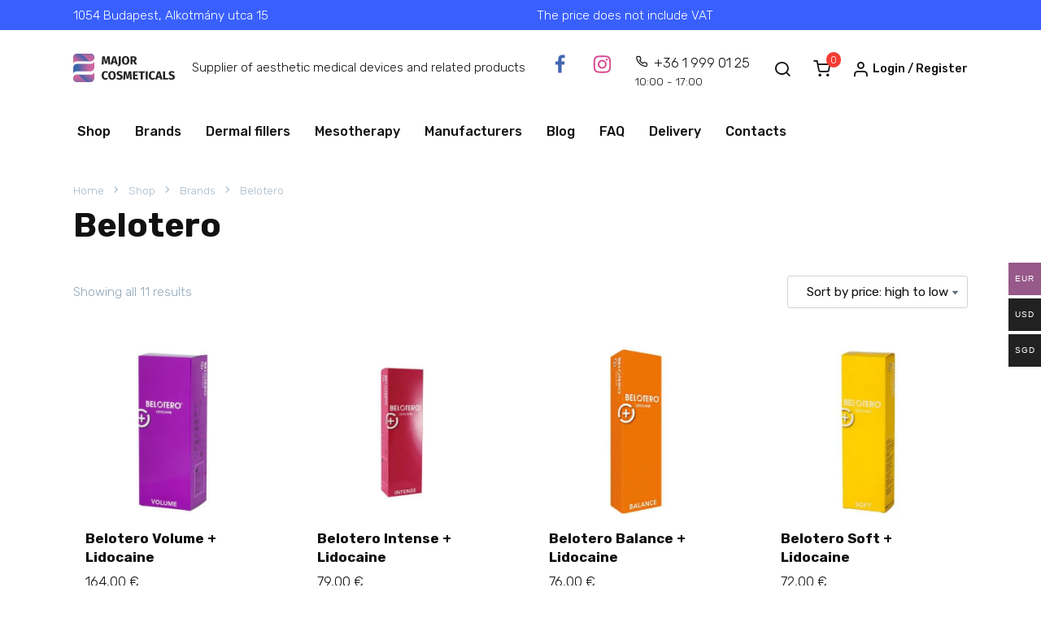

--- FILE ---
content_type: text/html; charset=UTF-8
request_url: https://majorcosmeticals.com/brands/belotero/
body_size: 20277
content:
<!doctype html>
<html dir="ltr" lang="en-US" prefix="og: https://ogp.me/ns#">
<head>
    <meta charset="UTF-8">
    <meta name="viewport" content="width=device-width, initial-scale=1">

    <title>Buy Belotero Online - Hyaluronic acid-based Fillers | Majorcosmeticals.com</title>

		<!-- All in One SEO Pro 4.9.3 - aioseo.com -->
	<meta name="description" content="Belotero - high-quality dermal fillers brand from Germany . On our online store Belotero range consists 8 products. Fast worldwide delivery. Best service. Authentic products. Order now!" />
	<meta name="robots" content="max-image-preview:large" />
	<link rel="canonical" href="https://majorcosmeticals.com/brands/belotero/" />
	<meta name="generator" content="All in One SEO Pro (AIOSEO) 4.9.3" />
		<meta property="og:locale" content="en_US" />
		<meta property="og:site_name" content="Major Cosmeticals - Supplier of aesthetic medical devices and related products" />
		<meta property="og:type" content="article" />
		<meta property="og:title" content="Buy Belotero Online - Hyaluronic acid-based Fillers | Majorcosmeticals.com" />
		<meta property="og:description" content="Belotero - high-quality dermal fillers brand from Germany . On our online store Belotero range consists 8 products. Fast worldwide delivery. Best service. Authentic products. Order now!" />
		<meta property="og:url" content="https://majorcosmeticals.com/brands/belotero/" />
		<meta property="article:publisher" content="https://www.facebook.com/MajorCosmeticals/" />
		<meta name="twitter:card" content="summary_large_image" />
		<meta name="twitter:title" content="Buy Belotero Online - Hyaluronic acid-based Fillers | Majorcosmeticals.com" />
		<meta name="twitter:description" content="Belotero - high-quality dermal fillers brand from Germany . On our online store Belotero range consists 8 products. Fast worldwide delivery. Best service. Authentic products. Order now!" />
		<script type="application/ld+json" class="aioseo-schema">
			{"@context":"https:\/\/schema.org","@graph":[{"@type":"BreadcrumbList","@id":"https:\/\/majorcosmeticals.com\/brands\/belotero\/#breadcrumblist","itemListElement":[{"@type":"ListItem","@id":"https:\/\/majorcosmeticals.com#listItem","position":1,"name":"Home","item":"https:\/\/majorcosmeticals.com","nextItem":{"@type":"ListItem","@id":"https:\/\/majorcosmeticals.com\/shop\/#listItem","name":"Shop"}},{"@type":"ListItem","@id":"https:\/\/majorcosmeticals.com\/shop\/#listItem","position":2,"name":"Shop","item":"https:\/\/majorcosmeticals.com\/shop\/","nextItem":{"@type":"ListItem","@id":"https:\/\/majorcosmeticals.com\/brands\/#listItem","name":"Brands"},"previousItem":{"@type":"ListItem","@id":"https:\/\/majorcosmeticals.com#listItem","name":"Home"}},{"@type":"ListItem","@id":"https:\/\/majorcosmeticals.com\/brands\/#listItem","position":3,"name":"Brands","item":"https:\/\/majorcosmeticals.com\/brands\/","nextItem":{"@type":"ListItem","@id":"https:\/\/majorcosmeticals.com\/brands\/belotero\/#listItem","name":"Belotero"},"previousItem":{"@type":"ListItem","@id":"https:\/\/majorcosmeticals.com\/shop\/#listItem","name":"Shop"}},{"@type":"ListItem","@id":"https:\/\/majorcosmeticals.com\/brands\/belotero\/#listItem","position":4,"name":"Belotero","previousItem":{"@type":"ListItem","@id":"https:\/\/majorcosmeticals.com\/brands\/#listItem","name":"Brands"}}]},{"@type":"CollectionPage","@id":"https:\/\/majorcosmeticals.com\/brands\/belotero\/#collectionpage","url":"https:\/\/majorcosmeticals.com\/brands\/belotero\/","name":"Buy Belotero Online - Hyaluronic acid-based Fillers | Majorcosmeticals.com","description":"Belotero - high-quality dermal fillers brand from Germany . On our online store Belotero range consists 8 products. Fast worldwide delivery. Best service. Authentic products. Order now!","inLanguage":"en-US","isPartOf":{"@id":"https:\/\/majorcosmeticals.com\/#website"},"breadcrumb":{"@id":"https:\/\/majorcosmeticals.com\/brands\/belotero\/#breadcrumblist"}},{"@type":"Organization","@id":"https:\/\/majorcosmeticals.com\/#organization","name":"Major Medical Retail Kft.","description":"Supplier of aesthetic medical devices and related products","url":"https:\/\/majorcosmeticals.com\/","email":"info@majorcosmeticals.com","telephone":"+3619990125","foundingDate":"2022-05-19","numberOfEmployees":{"@type":"QuantitativeValue","minValue":1,"maxValue":10},"logo":{"@type":"ImageObject","url":"https:\/\/majorcosmeticals.com\/wp-content\/uploads\/2023\/01\/Logo.png","@id":"https:\/\/majorcosmeticals.com\/brands\/belotero\/#organizationLogo","width":196,"height":55},"image":{"@id":"https:\/\/majorcosmeticals.com\/brands\/belotero\/#organizationLogo"},"sameAs":["https:\/\/www.facebook.com\/MajorCosmeticals\/","https:\/\/www.instagram.com\/majorcosmeticals\/"]},{"@type":"WebSite","@id":"https:\/\/majorcosmeticals.com\/#website","url":"https:\/\/majorcosmeticals.com\/","name":"MajorCosmeticals.com","alternateName":"Major Cosmeticals","description":"Supplier of aesthetic medical devices and related products","inLanguage":"en-US","publisher":{"@id":"https:\/\/majorcosmeticals.com\/#organization"}}]}
		</script>
		<!-- All in One SEO Pro -->

<script id="cookieyes" type="text/javascript" src="https://cdn-cookieyes.com/client_data/891fdff06e313d85f52ec298/script.js"></script><!-- Google tag (gtag.js) consent mode dataLayer added by Site Kit -->
<script id="google_gtagjs-js-consent-mode-data-layer">
window.dataLayer = window.dataLayer || [];function gtag(){dataLayer.push(arguments);}
gtag('consent', 'default', {"ad_personalization":"denied","ad_storage":"denied","ad_user_data":"denied","analytics_storage":"denied","functionality_storage":"denied","security_storage":"denied","personalization_storage":"denied","region":["AT","BE","BG","CH","CY","CZ","DE","DK","EE","ES","FI","FR","GB","GR","HR","HU","IE","IS","IT","LI","LT","LU","LV","MT","NL","NO","PL","PT","RO","SE","SI","SK"],"wait_for_update":500});
window._googlesitekitConsentCategoryMap = {"statistics":["analytics_storage"],"marketing":["ad_storage","ad_user_data","ad_personalization"],"functional":["functionality_storage","security_storage"],"preferences":["personalization_storage"]};
window._googlesitekitConsents = {"ad_personalization":"denied","ad_storage":"denied","ad_user_data":"denied","analytics_storage":"denied","functionality_storage":"denied","security_storage":"denied","personalization_storage":"denied","region":["AT","BE","BG","CH","CY","CZ","DE","DK","EE","ES","FI","FR","GB","GR","HR","HU","IE","IS","IT","LI","LT","LU","LV","MT","NL","NO","PL","PT","RO","SE","SI","SK"],"wait_for_update":500};
</script>
<!-- End Google tag (gtag.js) consent mode dataLayer added by Site Kit -->
<script type='application/javascript'  id='pys-version-script'>console.log('PixelYourSite Free version 11.1.5.2');</script>
<style id='wp-img-auto-sizes-contain-inline-css'>
img:is([sizes=auto i],[sizes^="auto," i]){contain-intrinsic-size:3000px 1500px}
/*# sourceURL=wp-img-auto-sizes-contain-inline-css */
</style>
<link rel='stylesheet' id='woocommerce-multi-currency-css' href='https://majorcosmeticals.com/wp-content/plugins/woocommerce-multi-currency/css/woocommerce-multi-currency.min.css' media='all' />
<style id='woocommerce-multi-currency-inline-css'>
.woocommerce-multi-currency .wmc-list-currencies .wmc-currency.wmc-active {background: #96598a !important;}.woocommerce-multi-currency .wmc-list-currencies .wmc-currency:hover {background: #f78080 !important;}.woocommerce-multi-currency .wmc-list-currencies .wmc-currency,.woocommerce-multi-currency .wmc-title, .woocommerce-multi-currency.wmc-price-switcher a {background: #212121 !important;}.woocommerce-multi-currency .wmc-title, .woocommerce-multi-currency .wmc-list-currencies .wmc-currency span,.woocommerce-multi-currency .wmc-list-currencies .wmc-currency a,.woocommerce-multi-currency.wmc-price-switcher a {color: #ffffff !important;}@media screen and (min-width: 769px) {.woocommerce-multi-currency.wmc-sidebar{top:50% !important;}}.woocommerce-multi-currency.wmc-sidebar .wmc-list-currencies .wmc-sidebar-open{background-color:#99999900;color:#cccccc;}.woocommerce-multi-currency.wmc-shortcode .wmc-currency{background-color:#ffffff;color:#212121}.woocommerce-multi-currency.wmc-shortcode .wmc-currency.wmc-active,.woocommerce-multi-currency.wmc-shortcode .wmc-current-currency{background-color:#ffffff;color:#212121}.woocommerce-multi-currency.wmc-shortcode.vertical-currency-symbols-circle:not(.wmc-currency-trigger-click) .wmc-currency-wrapper:hover .wmc-sub-currency,.woocommerce-multi-currency.wmc-shortcode.vertical-currency-symbols-circle.wmc-currency-trigger-click .wmc-sub-currency{animation: height_slide 200ms;}@keyframes height_slide {0% {height: 0;} 100% {height: 200%;} }
/*# sourceURL=woocommerce-multi-currency-inline-css */
</style>
<style id='classic-theme-styles-inline-css'>
/*! This file is auto-generated */
.wp-block-button__link{color:#fff;background-color:#32373c;border-radius:9999px;box-shadow:none;text-decoration:none;padding:calc(.667em + 2px) calc(1.333em + 2px);font-size:1.125em}.wp-block-file__button{background:#32373c;color:#fff;text-decoration:none}
/*# sourceURL=/wp-includes/css/classic-themes.min.css */
</style>
<link rel='stylesheet' id='easy-javascript-analytics-goals-css' href='https://majorcosmeticals.com/wp-content/plugins/easy-javascript-analytics-goals/public/css/easy-javascript-analytics-goals-public.css' media='all' />
<link rel='stylesheet' id='tiered-pricing-table-front-css-css' href='https://majorcosmeticals.com/wp-content/plugins/tier-pricing-table-premium/assets/frontend/main.css' media='all' />
<style id='woocommerce-inline-inline-css'>
.woocommerce form .form-row .required { visibility: visible; }
/*# sourceURL=woocommerce-inline-inline-css */
</style>
<link rel='stylesheet' id='expert-review-style-css' href='https://majorcosmeticals.com/wp-content/plugins/expert-review/assets/public/css/styles.min.css' media='all' />
<link rel='stylesheet' id='google-fonts-css' href='https://fonts.googleapis.com/css?family=Rubik%3A300%2C400%2C400i%2C500%2C700&#038;subset=cyrillic&#038;display=swap' media='all' />
<link rel='stylesheet' id='bono-style-css' href='https://majorcosmeticals.com/wp-content/themes/bono/assets/css/style.min.css' media='all' />
<link rel='stylesheet' id='bono-style-child-css' href='https://majorcosmeticals.com/wp-content/themes/bono_child/style.css' media='all' />
<script type="text/template" id="tmpl-variation-template">
	<div class="woocommerce-variation-description">{{{ data.variation.variation_description }}}</div>
	<div class="woocommerce-variation-price">{{{ data.variation.price_html }}}</div>
	<div class="woocommerce-variation-availability">{{{ data.variation.availability_html }}}</div>
</script>
<script type="text/template" id="tmpl-unavailable-variation-template">
	<p role="alert">Sorry, this product is unavailable. Please choose a different combination.</p>
</script>
<script id="cookie-law-info-wca-js-before">
const _ckyGsk = true;
//# sourceURL=cookie-law-info-wca-js-before
</script>
<script src="https://majorcosmeticals.com/wp-content/plugins/cookie-law-info/lite/frontend/js/wca.min.js" id="cookie-law-info-wca-js"></script>
<script id="jquery-core-js-extra">
var pysFacebookRest = {"restApiUrl":"https://majorcosmeticals.com/wp-json/pys-facebook/v1/event","debug":""};
//# sourceURL=jquery-core-js-extra
</script>
<script src="https://majorcosmeticals.com/wp-includes/js/jquery/jquery.min.js" id="jquery-core-js"></script>
<script id="woocommerce-multi-currency-js-extra">
var wooMultiCurrencyParams = {"enableCacheCompatible":"1","ajaxUrl":"https://majorcosmeticals.com/wp-admin/admin-ajax.php","nonce":"ae340e4a5c","switchByJS":"1","woo_subscription":"","extra_params":[],"current_currency":"EUR","currencyByPaymentImmediately":"","click_to_expand_currencies_bar":"","filter_price_meta_query":"","filter_price_tax_query":"","filter_price_search_query":"","filter_price_query_vars":""};
//# sourceURL=woocommerce-multi-currency-js-extra
</script>
<script src="https://majorcosmeticals.com/wp-content/plugins/woocommerce-multi-currency/js/woocommerce-multi-currency.min.js" id="woocommerce-multi-currency-js"></script>
<script id="gtmkit-js-before" data-cfasync="false" data-nowprocket="" data-cookieconsent="ignore">
		window.gtmkit_settings = {"datalayer_name":"dataLayer","console_log":false,"wc":{"use_sku":false,"pid_prefix":"","add_shipping_info":{"config":2},"add_payment_info":{"config":2},"view_item":{"config":0},"view_item_list":{"config":0},"wishlist":false,"css_selectors":{"product_list_select_item":".products .product:not(.product-category) a:not(.add_to_cart_button.ajax_add_to_cart,.add_to_wishlist),.wc-block-grid__products li:not(.product-category) a:not(.add_to_cart_button.ajax_add_to_cart,.add_to_wishlist),.woocommerce-grouped-product-list-item__label a:not(.add_to_wishlist)","product_list_element":".product,.wc-block-grid__product","product_list_exclude":"","product_list_add_to_cart":".add_to_cart_button.ajax_add_to_cart:not(.single_add_to_cart_button)"},"text":{"wp-block-handpicked-products":"Handpicked Products","wp-block-product-best-sellers":"Best Sellers","wp-block-product-category":"Product Category","wp-block-product-new":"New Products","wp-block-product-on-sale":"Products On Sale","wp-block-products-by-attribute":"Products By Attribute","wp-block-product-tag":"Product Tag","wp-block-product-top-rated":"Top Rated Products","shipping-tier-not-found":"Shipping tier not found","payment-method-not-found":"Payment method not found"}}};
		window.gtmkit_data = {"wc":{"currency":"EUR","is_cart":false,"is_checkout":false,"blocks":{}}};
		window.dataLayer = window.dataLayer || [];
				
//# sourceURL=gtmkit-js-before
</script>
<script src="https://majorcosmeticals.com/wp-content/plugins/easy-javascript-analytics-goals/public/js/easy-javascript-analytics-goals-public.js" id="easy-javascript-analytics-goals-js"></script>
<script id="tiered-pricing-table-front-js-js-extra">
var tieredPricingGlobalData = {"loadVariationTieredPricingNonce":"a40ebe24de","isPremium":"yes","currencyOptions":{"currency_symbol":"&euro;","decimal_separator":",","thousand_separator":"","decimals":2,"price_format":"%2$s&nbsp;%1$s","trim_zeros":false},"supportedVariableProductTypes":["variable","variable-subscription"],"supportedSimpleProductTypes":["simple","variation","subscription","subscription-variation"]};
//# sourceURL=tiered-pricing-table-front-js-js-extra
</script>
<script src="https://majorcosmeticals.com/wp-content/plugins/tier-pricing-table-premium/assets/frontend/product-tiered-pricing-table.min.js" id="tiered-pricing-table-front-js-js"></script>
<script src="https://majorcosmeticals.com/wp-content/plugins/woocommerce/assets/js/jquery-blockui/jquery.blockUI.min.js" id="wc-jquery-blockui-js" defer data-wp-strategy="defer"></script>
<script src="https://majorcosmeticals.com/wp-content/plugins/woocommerce/assets/js/js-cookie/js.cookie.min.js" id="wc-js-cookie-js" defer data-wp-strategy="defer"></script>
<script id="woocommerce-js-extra">
var woocommerce_params = {"ajax_url":"/wp-admin/admin-ajax.php","wc_ajax_url":"/?wc-ajax=%%endpoint%%","i18n_password_show":"Show password","i18n_password_hide":"Hide password"};
//# sourceURL=woocommerce-js-extra
</script>
<script src="https://majorcosmeticals.com/wp-content/plugins/woocommerce/assets/js/frontend/woocommerce.min.js" id="woocommerce-js" defer data-wp-strategy="defer"></script>
<script id="gtmkit-container-js-after" data-cfasync="false" data-nowprocket="" data-cookieconsent="ignore">
/* Google Tag Manager */
(function(w,d,s,l,i){w[l]=w[l]||[];w[l].push({'gtm.start':
new Date().getTime(),event:'gtm.js'});var f=d.getElementsByTagName(s)[0],
j=d.createElement(s),dl=l!='dataLayer'?'&l='+l:'';j.async=true;j.src=
'https://www.googletagmanager.com/gtm.js?id='+i+dl;f.parentNode.insertBefore(j,f);
})(window,document,'script','dataLayer','GTM-P7PGMCR');
/* End Google Tag Manager */

//# sourceURL=gtmkit-container-js-after
</script>
<script src="https://majorcosmeticals.com/wp-content/plugins/gtm-kit/assets/integration/woocommerce.js" id="gtmkit-woocommerce-js" defer data-wp-strategy="defer"></script>
<script src="https://majorcosmeticals.com/wp-content/plugins/gtm-kit/assets/integration/contact-form-7.js" id="gtmkit-cf7-js" defer data-wp-strategy="defer"></script>
<script id="gtmkit-datalayer-js-before" data-cfasync="false" data-nowprocket="" data-cookieconsent="ignore">
const gtmkit_dataLayer_content = {"pageType":"product-category"};
dataLayer.push( gtmkit_dataLayer_content );

//# sourceURL=gtmkit-datalayer-js-before
</script>
<script src="https://majorcosmeticals.com/wp-content/themes/bono/../bono_child/inc/js/custom.js" id="child-custom-js-js"></script>
<script src="https://majorcosmeticals.com/wp-content/plugins/woocommerce/assets/js/flexslider/jquery.flexslider.min.js" id="wc-flexslider-js" defer data-wp-strategy="defer"></script>
<script src="https://majorcosmeticals.com/wp-content/plugins/pixelyoursite/dist/scripts/jquery.bind-first-0.2.3.min.js" id="jquery-bind-first-js"></script>
<script src="https://majorcosmeticals.com/wp-content/plugins/pixelyoursite/dist/scripts/js.cookie-2.1.3.min.js" id="js-cookie-pys-js"></script>
<script src="https://majorcosmeticals.com/wp-content/plugins/pixelyoursite/dist/scripts/tld.min.js" id="js-tld-js"></script>
<script id="pys-js-extra">
var pysOptions = {"staticEvents":{"facebook":{"woo_view_category":[{"delay":0,"type":"static","name":"ViewCategory","pixelIds":["986974382898583"],"eventID":"5c1d2d18-ef8f-4f02-811d-08cef0e55025","params":{"content_type":"product","content_category":"Brands","content_name":"Belotero","content_ids":["360","914","907","913","358"],"page_title":"Belotero","post_type":"product_cat","post_id":270,"plugin":"PixelYourSite","user_role":"guest","event_url":"majorcosmeticals.com/brands/belotero/"},"e_id":"woo_view_category","ids":[],"hasTimeWindow":false,"timeWindow":0,"woo_order":"","edd_order":""}],"init_event":[{"delay":0,"type":"static","ajaxFire":false,"name":"PageView","pixelIds":["986974382898583"],"eventID":"7300ade2-1714-4df9-840d-ea34ff09d562","params":{"page_title":"Belotero","post_type":"product_cat","post_id":270,"plugin":"PixelYourSite","user_role":"guest","event_url":"majorcosmeticals.com/brands/belotero/"},"e_id":"init_event","ids":[],"hasTimeWindow":false,"timeWindow":0,"woo_order":"","edd_order":""}]}},"dynamicEvents":[],"triggerEvents":[],"triggerEventTypes":[],"facebook":{"pixelIds":["986974382898583"],"advancedMatching":[],"advancedMatchingEnabled":true,"removeMetadata":true,"wooVariableAsSimple":false,"serverApiEnabled":true,"wooCRSendFromServer":false,"send_external_id":null,"enabled_medical":false,"do_not_track_medical_param":["event_url","post_title","page_title","landing_page","content_name","categories","category_name","tags"],"meta_ldu":false},"debug":"","siteUrl":"https://majorcosmeticals.com","ajaxUrl":"https://majorcosmeticals.com/wp-admin/admin-ajax.php","ajax_event":"7ff9d543ff","enable_remove_download_url_param":"1","cookie_duration":"7","last_visit_duration":"60","enable_success_send_form":"","ajaxForServerEvent":"1","ajaxForServerStaticEvent":"1","useSendBeacon":"1","send_external_id":"1","external_id_expire":"180","track_cookie_for_subdomains":"1","google_consent_mode":"1","gdpr":{"ajax_enabled":true,"all_disabled_by_api":false,"facebook_disabled_by_api":false,"analytics_disabled_by_api":false,"google_ads_disabled_by_api":false,"pinterest_disabled_by_api":false,"bing_disabled_by_api":false,"reddit_disabled_by_api":false,"externalID_disabled_by_api":false,"facebook_prior_consent_enabled":true,"analytics_prior_consent_enabled":true,"google_ads_prior_consent_enabled":null,"pinterest_prior_consent_enabled":true,"bing_prior_consent_enabled":true,"cookiebot_integration_enabled":false,"cookiebot_facebook_consent_category":"marketing","cookiebot_analytics_consent_category":"statistics","cookiebot_tiktok_consent_category":"marketing","cookiebot_google_ads_consent_category":"marketing","cookiebot_pinterest_consent_category":"marketing","cookiebot_bing_consent_category":"marketing","consent_magic_integration_enabled":false,"real_cookie_banner_integration_enabled":false,"cookie_notice_integration_enabled":false,"cookie_law_info_integration_enabled":true,"analytics_storage":{"enabled":true,"value":"granted","filter":false},"ad_storage":{"enabled":true,"value":"granted","filter":false},"ad_user_data":{"enabled":true,"value":"granted","filter":false},"ad_personalization":{"enabled":true,"value":"granted","filter":false}},"cookie":{"disabled_all_cookie":false,"disabled_start_session_cookie":false,"disabled_advanced_form_data_cookie":false,"disabled_landing_page_cookie":false,"disabled_first_visit_cookie":false,"disabled_trafficsource_cookie":false,"disabled_utmTerms_cookie":false,"disabled_utmId_cookie":false},"tracking_analytics":{"TrafficSource":"direct","TrafficLanding":"undefined","TrafficUtms":[],"TrafficUtmsId":[]},"GATags":{"ga_datalayer_type":"default","ga_datalayer_name":"dataLayerPYS"},"woo":{"enabled":true,"enabled_save_data_to_orders":true,"addToCartOnButtonEnabled":true,"addToCartOnButtonValueEnabled":true,"addToCartOnButtonValueOption":"price","singleProductId":null,"removeFromCartSelector":"form.woocommerce-cart-form .remove","addToCartCatchMethod":"add_cart_hook","is_order_received_page":false,"containOrderId":false},"edd":{"enabled":false},"cache_bypass":"1768807498"};
//# sourceURL=pys-js-extra
</script>
<script src="https://majorcosmeticals.com/wp-content/plugins/pixelyoursite/dist/scripts/public.js" id="pys-js"></script>

<!-- Google tag (gtag.js) snippet added by Site Kit -->
<!-- Google Analytics snippet added by Site Kit -->
<script src="https://www.googletagmanager.com/gtag/js?id=GT-MJWBGWG" id="google_gtagjs-js" async></script>
<script id="google_gtagjs-js-after">
window.dataLayer = window.dataLayer || [];function gtag(){dataLayer.push(arguments);}
gtag("set","linker",{"domains":["majorcosmeticals.com"]});
gtag("js", new Date());
gtag("set", "developer_id.dZTNiMT", true);
gtag("config", "GT-MJWBGWG");
//# sourceURL=google_gtagjs-js-after
</script>
<script id="woocommerce-multi-currency-switcher-js-extra">
var _woocommerce_multi_currency_params = {"use_session":"cookie","do_not_reload_page":"","ajax_url":"https://majorcosmeticals.com/wp-admin/admin-ajax.php","posts_submit":"0","switch_by_js":"1","switch_container":"0"};
//# sourceURL=woocommerce-multi-currency-switcher-js-extra
</script>
<script src="https://majorcosmeticals.com/wp-content/plugins/woocommerce-multi-currency/js/woocommerce-multi-currency-switcher.min.js" id="woocommerce-multi-currency-switcher-js"></script>
<link rel="https://api.w.org/" href="https://majorcosmeticals.com/wp-json/" /><link rel="alternate" title="JSON" type="application/json" href="https://majorcosmeticals.com/wp-json/wp/v2/product_cat/270" /><meta name="ti-site-data" content="[base64]" />
    <style id="bono-custom-styles">.super-header a{color:#f6f911}.site-logotype{max-width:125px}.scrolltop{left:65px}body{font-size:17px;}@media (max-width: 991px){.footer-navigation{display: block}}.site-header-cart__floating{right:20px;top:calc(100% - 90px);;;}</style>
	<noscript><style>.woocommerce-product-gallery{ opacity: 1 !important; }</style></noscript>
	
<!-- Google Tag Manager snippet added by Site Kit -->
<script>
			( function( w, d, s, l, i ) {
				w[l] = w[l] || [];
				w[l].push( {'gtm.start': new Date().getTime(), event: 'gtm.js'} );
				var f = d.getElementsByTagName( s )[0],
					j = d.createElement( s ), dl = l != 'dataLayer' ? '&l=' + l : '';
				j.async = true;
				j.src = 'https://www.googletagmanager.com/gtm.js?id=' + i + dl;
				f.parentNode.insertBefore( j, f );
			} )( window, document, 'script', 'dataLayer', 'GTM-P7PGMCR' );
			
</script>

<!-- End Google Tag Manager snippet added by Site Kit -->
<link rel="icon" href="https://majorcosmeticals.com/wp-content/uploads/2023/01/cropped-Logo-Major-5-32x32.png" sizes="32x32" />
<link rel="icon" href="https://majorcosmeticals.com/wp-content/uploads/2023/01/cropped-Logo-Major-5-192x192.png" sizes="192x192" />
<link rel="apple-touch-icon" href="https://majorcosmeticals.com/wp-content/uploads/2023/01/cropped-Logo-Major-5-180x180.png" />
<meta name="msapplication-TileImage" content="https://majorcosmeticals.com/wp-content/uploads/2023/01/cropped-Logo-Major-5-270x270.png" />
		<style id="wp-custom-css">
			@font-face {
    font-family: wpshop-core;
    src: none !important;
}

.comment-list .bypostauthor>.comment-body .comment-author:after, .entry-author:before, .entry-content blockquote.check:before, .entry-content blockquote.danger:before, .entry-content blockquote.info:before, .entry-content blockquote.is-style-check:before, .entry-content blockquote.is-style-danger:before, .entry-content blockquote.is-style-info:before, .entry-content blockquote.is-style-question:before, .entry-content blockquote.is-style-quote:before, .entry-content blockquote.is-style-thumbs-down:before, .entry-content blockquote.is-style-thumbs-up:before, .entry-content blockquote.is-style-warning:before, .entry-content blockquote.question:before, .entry-content blockquote.quote:before, .entry-content blockquote.thumbs-down:before, .entry-content blockquote.thumbs-up:before, .entry-content blockquote.warning:before, .entry-date:before, .entry-time:before, .entry-views:before, .footer-navigation ul li.menu-item-has-children:after, .footer-navigation ul li.menu-item-has-children>a:after, .footer-navigation ul li.menu-item-has-children>span:after, .home-text blockquote.check:before, .home-text blockquote.danger:before, .home-text blockquote.info:before, .home-text blockquote.is-style-check:before, .home-text blockquote.is-style-danger:before, .home-text blockquote.is-style-info:before, .home-text blockquote.is-style-question:before, .home-text blockquote.is-style-quote:before, .home-text blockquote.is-style-thumbs-down:before, .home-text blockquote.is-style-thumbs-up:before, .home-text blockquote.is-style-warning:before, .home-text blockquote.question:before, .home-text blockquote.quote:before, .home-text blockquote.thumbs-down:before, .home-text blockquote.thumbs-up:before, .home-text blockquote.warning:before, .main-navigation ul li.menu-item-has-children:after, .main-navigation ul li.menu-item-has-children>a:after, .main-navigation ul li.menu-item-has-children>span:after, .post-card__author:before, .post-card__comments:before, .post-card__date:before, .post-card__like:before, .post-card__views:before, .scrolltop:before, .search-form .search-submit:before, .search-icon, .table-of-contents__hide:after, .taxonomy-description blockquote.check:before, .taxonomy-description blockquote.danger:before, .taxonomy-description blockquote.info:before, .taxonomy-description blockquote.is-style-check:before, .taxonomy-description blockquote.is-style-danger:before, .taxonomy-description blockquote.is-style-info:before, .taxonomy-description blockquote.is-style-question:before, .taxonomy-description blockquote.is-style-quote:before, .taxonomy-description blockquote.is-style-thumbs-down:before, .taxonomy-description blockquote.is-style-thumbs-up:before, .taxonomy-description blockquote.is-style-warning:before, .taxonomy-description blockquote.question:before, .taxonomy-description blockquote.quote:before, .taxonomy-description blockquote.thumbs-down:before, .taxonomy-description blockquote.thumbs-up:before, .taxonomy-description blockquote.warning:before, .top-menu ul li.menu-item-has-children>a:after, .top-menu ul li.menu-item-has-children>span:after, .widget-area .widget_nav_menu .menu-item-has-children:after, [class*=" wci-"], [class^=wci-] {
	font-family: Arial !important;
}
.grecaptcha-badge {
  display: none !important;
}		</style>
		    <meta name="google-site-verification" content="ngHolM83Doo2TImw2NZ7PJOvvjfe3PpEGffytkKRQMo" /><link rel='stylesheet' id='wc-blocks-style-css' href='https://majorcosmeticals.com/wp-content/plugins/woocommerce/assets/client/blocks/wc-blocks.css' media='all' />
<style id='global-styles-inline-css'>
:root{--wp--preset--aspect-ratio--square: 1;--wp--preset--aspect-ratio--4-3: 4/3;--wp--preset--aspect-ratio--3-4: 3/4;--wp--preset--aspect-ratio--3-2: 3/2;--wp--preset--aspect-ratio--2-3: 2/3;--wp--preset--aspect-ratio--16-9: 16/9;--wp--preset--aspect-ratio--9-16: 9/16;--wp--preset--color--black: #000000;--wp--preset--color--cyan-bluish-gray: #abb8c3;--wp--preset--color--white: #ffffff;--wp--preset--color--pale-pink: #f78da7;--wp--preset--color--vivid-red: #cf2e2e;--wp--preset--color--luminous-vivid-orange: #ff6900;--wp--preset--color--luminous-vivid-amber: #fcb900;--wp--preset--color--light-green-cyan: #7bdcb5;--wp--preset--color--vivid-green-cyan: #00d084;--wp--preset--color--pale-cyan-blue: #8ed1fc;--wp--preset--color--vivid-cyan-blue: #0693e3;--wp--preset--color--vivid-purple: #9b51e0;--wp--preset--gradient--vivid-cyan-blue-to-vivid-purple: linear-gradient(135deg,rgb(6,147,227) 0%,rgb(155,81,224) 100%);--wp--preset--gradient--light-green-cyan-to-vivid-green-cyan: linear-gradient(135deg,rgb(122,220,180) 0%,rgb(0,208,130) 100%);--wp--preset--gradient--luminous-vivid-amber-to-luminous-vivid-orange: linear-gradient(135deg,rgb(252,185,0) 0%,rgb(255,105,0) 100%);--wp--preset--gradient--luminous-vivid-orange-to-vivid-red: linear-gradient(135deg,rgb(255,105,0) 0%,rgb(207,46,46) 100%);--wp--preset--gradient--very-light-gray-to-cyan-bluish-gray: linear-gradient(135deg,rgb(238,238,238) 0%,rgb(169,184,195) 100%);--wp--preset--gradient--cool-to-warm-spectrum: linear-gradient(135deg,rgb(74,234,220) 0%,rgb(151,120,209) 20%,rgb(207,42,186) 40%,rgb(238,44,130) 60%,rgb(251,105,98) 80%,rgb(254,248,76) 100%);--wp--preset--gradient--blush-light-purple: linear-gradient(135deg,rgb(255,206,236) 0%,rgb(152,150,240) 100%);--wp--preset--gradient--blush-bordeaux: linear-gradient(135deg,rgb(254,205,165) 0%,rgb(254,45,45) 50%,rgb(107,0,62) 100%);--wp--preset--gradient--luminous-dusk: linear-gradient(135deg,rgb(255,203,112) 0%,rgb(199,81,192) 50%,rgb(65,88,208) 100%);--wp--preset--gradient--pale-ocean: linear-gradient(135deg,rgb(255,245,203) 0%,rgb(182,227,212) 50%,rgb(51,167,181) 100%);--wp--preset--gradient--electric-grass: linear-gradient(135deg,rgb(202,248,128) 0%,rgb(113,206,126) 100%);--wp--preset--gradient--midnight: linear-gradient(135deg,rgb(2,3,129) 0%,rgb(40,116,252) 100%);--wp--preset--font-size--small: 19.5px;--wp--preset--font-size--medium: 20px;--wp--preset--font-size--large: 36.5px;--wp--preset--font-size--x-large: 42px;--wp--preset--font-size--normal: 22px;--wp--preset--font-size--huge: 49.5px;--wp--preset--spacing--20: 0.44rem;--wp--preset--spacing--30: 0.67rem;--wp--preset--spacing--40: 1rem;--wp--preset--spacing--50: 1.5rem;--wp--preset--spacing--60: 2.25rem;--wp--preset--spacing--70: 3.38rem;--wp--preset--spacing--80: 5.06rem;--wp--preset--shadow--natural: 6px 6px 9px rgba(0, 0, 0, 0.2);--wp--preset--shadow--deep: 12px 12px 50px rgba(0, 0, 0, 0.4);--wp--preset--shadow--sharp: 6px 6px 0px rgba(0, 0, 0, 0.2);--wp--preset--shadow--outlined: 6px 6px 0px -3px rgb(255, 255, 255), 6px 6px rgb(0, 0, 0);--wp--preset--shadow--crisp: 6px 6px 0px rgb(0, 0, 0);}:where(.is-layout-flex){gap: 0.5em;}:where(.is-layout-grid){gap: 0.5em;}body .is-layout-flex{display: flex;}.is-layout-flex{flex-wrap: wrap;align-items: center;}.is-layout-flex > :is(*, div){margin: 0;}body .is-layout-grid{display: grid;}.is-layout-grid > :is(*, div){margin: 0;}:where(.wp-block-columns.is-layout-flex){gap: 2em;}:where(.wp-block-columns.is-layout-grid){gap: 2em;}:where(.wp-block-post-template.is-layout-flex){gap: 1.25em;}:where(.wp-block-post-template.is-layout-grid){gap: 1.25em;}.has-black-color{color: var(--wp--preset--color--black) !important;}.has-cyan-bluish-gray-color{color: var(--wp--preset--color--cyan-bluish-gray) !important;}.has-white-color{color: var(--wp--preset--color--white) !important;}.has-pale-pink-color{color: var(--wp--preset--color--pale-pink) !important;}.has-vivid-red-color{color: var(--wp--preset--color--vivid-red) !important;}.has-luminous-vivid-orange-color{color: var(--wp--preset--color--luminous-vivid-orange) !important;}.has-luminous-vivid-amber-color{color: var(--wp--preset--color--luminous-vivid-amber) !important;}.has-light-green-cyan-color{color: var(--wp--preset--color--light-green-cyan) !important;}.has-vivid-green-cyan-color{color: var(--wp--preset--color--vivid-green-cyan) !important;}.has-pale-cyan-blue-color{color: var(--wp--preset--color--pale-cyan-blue) !important;}.has-vivid-cyan-blue-color{color: var(--wp--preset--color--vivid-cyan-blue) !important;}.has-vivid-purple-color{color: var(--wp--preset--color--vivid-purple) !important;}.has-black-background-color{background-color: var(--wp--preset--color--black) !important;}.has-cyan-bluish-gray-background-color{background-color: var(--wp--preset--color--cyan-bluish-gray) !important;}.has-white-background-color{background-color: var(--wp--preset--color--white) !important;}.has-pale-pink-background-color{background-color: var(--wp--preset--color--pale-pink) !important;}.has-vivid-red-background-color{background-color: var(--wp--preset--color--vivid-red) !important;}.has-luminous-vivid-orange-background-color{background-color: var(--wp--preset--color--luminous-vivid-orange) !important;}.has-luminous-vivid-amber-background-color{background-color: var(--wp--preset--color--luminous-vivid-amber) !important;}.has-light-green-cyan-background-color{background-color: var(--wp--preset--color--light-green-cyan) !important;}.has-vivid-green-cyan-background-color{background-color: var(--wp--preset--color--vivid-green-cyan) !important;}.has-pale-cyan-blue-background-color{background-color: var(--wp--preset--color--pale-cyan-blue) !important;}.has-vivid-cyan-blue-background-color{background-color: var(--wp--preset--color--vivid-cyan-blue) !important;}.has-vivid-purple-background-color{background-color: var(--wp--preset--color--vivid-purple) !important;}.has-black-border-color{border-color: var(--wp--preset--color--black) !important;}.has-cyan-bluish-gray-border-color{border-color: var(--wp--preset--color--cyan-bluish-gray) !important;}.has-white-border-color{border-color: var(--wp--preset--color--white) !important;}.has-pale-pink-border-color{border-color: var(--wp--preset--color--pale-pink) !important;}.has-vivid-red-border-color{border-color: var(--wp--preset--color--vivid-red) !important;}.has-luminous-vivid-orange-border-color{border-color: var(--wp--preset--color--luminous-vivid-orange) !important;}.has-luminous-vivid-amber-border-color{border-color: var(--wp--preset--color--luminous-vivid-amber) !important;}.has-light-green-cyan-border-color{border-color: var(--wp--preset--color--light-green-cyan) !important;}.has-vivid-green-cyan-border-color{border-color: var(--wp--preset--color--vivid-green-cyan) !important;}.has-pale-cyan-blue-border-color{border-color: var(--wp--preset--color--pale-cyan-blue) !important;}.has-vivid-cyan-blue-border-color{border-color: var(--wp--preset--color--vivid-cyan-blue) !important;}.has-vivid-purple-border-color{border-color: var(--wp--preset--color--vivid-purple) !important;}.has-vivid-cyan-blue-to-vivid-purple-gradient-background{background: var(--wp--preset--gradient--vivid-cyan-blue-to-vivid-purple) !important;}.has-light-green-cyan-to-vivid-green-cyan-gradient-background{background: var(--wp--preset--gradient--light-green-cyan-to-vivid-green-cyan) !important;}.has-luminous-vivid-amber-to-luminous-vivid-orange-gradient-background{background: var(--wp--preset--gradient--luminous-vivid-amber-to-luminous-vivid-orange) !important;}.has-luminous-vivid-orange-to-vivid-red-gradient-background{background: var(--wp--preset--gradient--luminous-vivid-orange-to-vivid-red) !important;}.has-very-light-gray-to-cyan-bluish-gray-gradient-background{background: var(--wp--preset--gradient--very-light-gray-to-cyan-bluish-gray) !important;}.has-cool-to-warm-spectrum-gradient-background{background: var(--wp--preset--gradient--cool-to-warm-spectrum) !important;}.has-blush-light-purple-gradient-background{background: var(--wp--preset--gradient--blush-light-purple) !important;}.has-blush-bordeaux-gradient-background{background: var(--wp--preset--gradient--blush-bordeaux) !important;}.has-luminous-dusk-gradient-background{background: var(--wp--preset--gradient--luminous-dusk) !important;}.has-pale-ocean-gradient-background{background: var(--wp--preset--gradient--pale-ocean) !important;}.has-electric-grass-gradient-background{background: var(--wp--preset--gradient--electric-grass) !important;}.has-midnight-gradient-background{background: var(--wp--preset--gradient--midnight) !important;}.has-small-font-size{font-size: var(--wp--preset--font-size--small) !important;}.has-medium-font-size{font-size: var(--wp--preset--font-size--medium) !important;}.has-large-font-size{font-size: var(--wp--preset--font-size--large) !important;}.has-x-large-font-size{font-size: var(--wp--preset--font-size--x-large) !important;}
/*# sourceURL=global-styles-inline-css */
</style>
<link rel='stylesheet' id='wmc-flags-css' href='https://majorcosmeticals.com/wp-content/plugins/woocommerce-multi-currency/css/flags-64.min.css' media='all' />
</head>
<body class="archive tax-product_cat term-belotero term-270 wp-embed-responsive wp-theme-bono wp-child-theme-bono_child theme-bono woocommerce woocommerce-page woocommerce-no-js woocommerce-multi-currency-EUR woocommerce-active sidebar-none">


		<!-- Google Tag Manager (noscript) snippet added by Site Kit -->
		<noscript>
			<iframe src="https://www.googletagmanager.com/ns.html?id=GTM-P7PGMCR" height="0" width="0" style="display:none;visibility:hidden"></iframe>
		</noscript>
		<!-- End Google Tag Manager (noscript) snippet added by Site Kit -->
		<noscript><iframe src="https://www.googletagmanager.com/ns.html?id=GTM-P7PGMCR" height="0" width="0" style="display:none;visibility:hidden"></iframe></noscript>

<div id="page" class="site">
    <a class="skip-link screen-reader-text" href="#content"><!--noindex-->Skip to content<!--/noindex--></a>

            
<div class="super-header full super-header--items-2 super-header--mob-hide">
    <div class="super-header-inner fixed">
                                    <div class="super-header__item super-header__item--1">1054 Budapest, Alkotmány utca 15</div>
                
                                    <div class="super-header__item super-header__item--2">The price does not include VAT</div>
                
            </div>
</div>

    
            
<div class="fixed-header-container"><div class="fixed-header"> 
<header id="masthead" class="site-header full" itemscope itemtype="http://schema.org/WPHeader">
    <div class="site-header-inner fixed">

        <div class="humburger js-humburger"><span></span><span></span><span></span></div>
        <div class="site-branding">
    <div class="site-logotype"><a href="https://majorcosmeticals.com/"><img src="https://majorcosmeticals.com/wp-content/themes/bono_child/inc/img/mjcos-brand-header.svg" alt="Major Cosmeticals"></a></div><div class="site-branding__body"><p class="site-description">Supplier of aesthetic medical devices and related products</p></div></div><!-- .site-branding -->

    <div class="social-links">
        <div class="social-buttons social-buttons--square">

            <span class="social-button social-button--facebook js-link" data-href="aHR0cHM6Ly93d3cuZmFjZWJvb2suY29tL01ham9yQ29zbWV0aWNhbHMv" data-target="_blank"></span><span class="social-button social-button--instagram js-link" data-href="aHR0cHM6Ly93d3cuaW5zdGFncmFtLmNvbS9tYWpvcmNvc21ldGljYWxzLw==" data-target="_blank"></span>
        </div>
    </div>

                <div class="header-phone">
                    <div class="header-phone__item"><a href="tel:%2B3619990125">+36 1 999 01 25</a><br><small>10:00 - 17:00</small></div>                </div>
                                                    <div class="header-search header-search--compact">

                                                    <span class="header-search-ico js-header-search-ico"></span>
                        
                        <form role="search" method="get" class="search-form" action="https://majorcosmeticals.com/">
                            <label>
                                <span class="screen-reader-text">Search for:</span>
                                <input type="search" class="search-field" placeholder="Search…" value="" name="s">
                            </label>
                                                            <input type="hidden" name="post_type" value="product"/>
                                                        <button type="submit" class="search-submit"></button>
                        </form>
                    </div>
                                <div class="header-cart site-header-cart header-cart--style-1">
    <a href="https://majorcosmeticals.com/cart/" class="header-cart__link js-header-cart-link"><span class="header-cart__link-ico"></span><sup class="bono_header_widget_shopping_cart_count" title="0">0</sup></a><div style="display: none" class="site-header-cart-hidden"><div class="header-cart__title">Cart</div><div class="widget_shopping_cart_content"></div></div></div>
                <a href="https://majorcosmeticals.com/my-account/" class="header-customer-account header-customer-account--vis js-header-customer-account" title="Login / Register">
                                            <span class="header-customer-account__text">Login / Register</span>
                                    </a>
            
    </div>
</header><!-- #masthead -->


    
            
    
    <nav id="site-navigation" class="main-navigation fixed" itemscope itemtype="http://schema.org/SiteNavigationElement">
        <div class="main-navigation-inner full">
            <div class="menu-header-menu-container"><ul id="header_menu" class="menu"><li id="menu-item-664" class="menu-item menu-item-type-post_type menu-item-object-page menu-item-664"><a href="https://majorcosmeticals.com/shop/">Shop</a></li>
<li id="menu-item-839" class="menu-item menu-item-type-taxonomy menu-item-object-product_cat current-product_cat-ancestor menu-item-839"><a href="https://majorcosmeticals.com/brands/">Brands</a></li>
<li id="menu-item-827" class="menu-item menu-item-type-taxonomy menu-item-object-product_cat menu-item-827"><a href="https://majorcosmeticals.com/types/dermal-fillers/">Dermal fillers</a></li>
<li id="menu-item-828" class="menu-item menu-item-type-taxonomy menu-item-object-product_cat menu-item-828"><a href="https://majorcosmeticals.com/types/mesotherapy/">Mesotherapy</a></li>
<li id="menu-item-1058" class="menu-item menu-item-type-custom menu-item-object-custom menu-item-1058"><a href="https://majorcosmeticals.com/manufacturers/">Manufacturers</a></li>
<li id="menu-item-4475" class="menu-item menu-item-type-taxonomy menu-item-object-category menu-item-4475"><a href="https://majorcosmeticals.com/./blog/">Blog</a></li>
<li id="menu-item-816" class="menu-item menu-item-type-post_type menu-item-object-page menu-item-816"><a href="https://majorcosmeticals.com/faq/">FAQ</a></li>
<li id="menu-item-923" class="menu-item menu-item-type-post_type menu-item-object-page menu-item-923"><a href="https://majorcosmeticals.com/delivery/">Delivery</a></li>
<li id="menu-item-824" class="menu-item menu-item-type-post_type menu-item-object-page menu-item-824"><a href="https://majorcosmeticals.com/contacts/">Contacts</a></li>
</ul></div>        </div>	 
		
		<div class="social-links-mobile"> 
						<div class="header-phone">
					<div class="header-phone__item"><a href="tel:%2B3619990125">+36 1 999 01 25</a><br><small>10:00 - 17:00</small></div>				</div>
				
    <div class="social-links">
        <div class="social-buttons social-buttons--square">

            <span class="social-button social-button--facebook js-link" data-href="aHR0cHM6Ly93d3cuZmFjZWJvb2suY29tL01ham9yQ29zbWV0aWNhbHMv" data-target="_blank"></span><span class="social-button social-button--instagram js-link" data-href="aHR0cHM6Ly93d3cuaW5zdGFncmFtLmNvbS9tYWpvcmNvc21ldGljYWxzLw==" data-target="_blank"></span>
        </div>
    </div>

 
			<a href="https://majorcosmeticals.com/favorite/" title="Favorite" class="header-cart__link header-favorite"></a>
			<a href="https://majorcosmeticals.com/my-account/" class="header-customer-account" title="My account"></a>
		</div>

    </nav><!-- #site-navigation -->

    
 

<div class="mobile-menu-placeholder js-mobile-menu-placeholder"></div></div>
</div>

    
    
    <div id="content" class="site-content fixed">

        
        <div class="site-content-inner">
<div id="primary" class="content-area"><main id="main" class="site-main" role="main"><nav class="woocommerce-breadcrumb" aria-label="Breadcrumb"><a href="https://majorcosmeticals.com">Home</a>&nbsp;&nbsp;<span class="wci-chevron-right"></span>&nbsp;&nbsp;<a href="https://majorcosmeticals.com/shop/">Shop</a>&nbsp;&nbsp;<span class="wci-chevron-right"></span>&nbsp;&nbsp;<a href="https://majorcosmeticals.com/brands/">Brands</a>&nbsp;&nbsp;<span class="wci-chevron-right"></span>&nbsp;&nbsp;Belotero</nav>    <h1 class="woocommerce-products-header__title page-title">Belotero</h1>

<div class="products-main-wrap"><div class="products-wrap"><div class="woocommerce-notices-wrapper"></div><div class="shop-sorting"><p class="woocommerce-result-count" role="alert" aria-relevant="all" data-is-sorted-by="true">
    Showing all 11 results<span class="screen-reader-text">Sorted by price: high to low</span></p>
<form class="woocommerce-ordering" method="get">
		<select
		name="orderby"
		class="orderby"
					aria-label="Shop order"
			>
					<option value="popularity" >Sort by popularity</option>
					<option value="date" >Sort by latest</option>
					<option value="price" >Sort by price: low to high</option>
					<option value="price-desc"  selected='selected'>Sort by price: high to low</option>
			</select>
	<input type="hidden" name="paged" value="1" />
	</form>
</div><!-- /.shop-sorting --><div class="shop-grid shop-grid--columns-4">



<div class="shop-item shop-item--type-standard in-stock product type-product post-358 status-publish first instock product_cat-belotero product_cat-brands product_cat-cheek-volume product_cat-crows-feet product_cat-dermal-fillers product_cat-face product_cat-fine-lines product_cat-frown-lines product_cat-hand-fillers product_cat-jaw-line-and-chin product_cat-manufacturers product_cat-merz-pharma product_cat-treatment-area product_cat-types has-post-thumbnail taxable shipping-taxable purchasable product-type-simple">

    
    <div class="shop-item-inner">

        <div class="shop-item__image">
            <div class="shop-item__image-inner">

                <img width="500" height="500" src="https://majorcosmeticals.com/wp-content/uploads/2022/12/BELOTERO-VOLUME-LIDO-2-SYR-500x500.jpg" class="attachment-woocommerce_thumbnail size-woocommerce_thumbnail" alt="Belotero Volume + Lidocaine" decoding="async" fetchpriority="high" srcset="https://majorcosmeticals.com/wp-content/uploads/2022/12/BELOTERO-VOLUME-LIDO-2-SYR-500x500.jpg 500w, https://majorcosmeticals.com/wp-content/uploads/2022/12/BELOTERO-VOLUME-LIDO-2-SYR-300x300.jpg 300w, https://majorcosmeticals.com/wp-content/uploads/2022/12/BELOTERO-VOLUME-LIDO-2-SYR-150x150.jpg 150w, https://majorcosmeticals.com/wp-content/uploads/2022/12/BELOTERO-VOLUME-LIDO-2-SYR-768x768.jpg 768w, https://majorcosmeticals.com/wp-content/uploads/2022/12/BELOTERO-VOLUME-LIDO-2-SYR-640x640.jpg 640w, https://majorcosmeticals.com/wp-content/uploads/2022/12/BELOTERO-VOLUME-LIDO-2-SYR-100x100.jpg 100w, https://majorcosmeticals.com/wp-content/uploads/2022/12/BELOTERO-VOLUME-LIDO-2-SYR.jpg 800w" sizes="(max-width: 500px) 100vw, 500px" />
                                    <div class="shop-item__buttons">

                        <a href="/brands/belotero/?add-to-cart=358" aria-describedby="woocommerce_loop_add_to_cart_link_describedby_358" data-quantity="1" class="shop-item__buttons-cart button product_type_simple add_to_cart_button ajax_add_to_cart" data-product_id="358" data-product_sku="126267358" aria-label="Add to cart: &ldquo;Belotero Volume + Lidocaine&rdquo;" rel="nofollow" data-success_message="&ldquo;Belotero Volume + Lidocaine&rdquo; has been added to your cart" role="button">Add to cart</a>	<span id="woocommerce_loop_add_to_cart_link_describedby_358" class="screen-reader-text">
			</span>

                                                <div class="added_to_cart"></div>

                    </div>
                
            </div>
            <div class="shop-item__icons">
                                                                                                                                                                            <span class="shop-item__icons-quick js-shop-item-quick" title="Quick View" data-product_id="358"></span>
                                                                                                                                                </div>
        </div>

        <div class="shop-item__badges">
                    </div>

        
        <div class="shop-item__title">
                        <a href="https://majorcosmeticals.com/product/belotero-volume-lidocaine/">Belotero Volume + Lidocaine</a>
        </div>
        <div class="shop-item__price">
            
	<span class="price"><span class="wmc-cache-pid " data-wmc_product_id="358">		<span class="tiered-pricing-dynamic-price-wrapper"
			  data-display-context="shop-loop"
			  data-price-type="no-rules"
			  data-product-id="358"
			  data-parent-id="358">
			<span class="woocommerce-Price-amount amount"><bdi>164,00&nbsp;<span class="woocommerce-Price-currencySymbol">&euro;</span></bdi></span></span><br>		<small data-consider-sale-price="yes"
			   data-product-id="358"
			   data-parent-id="358"
			   class="tiered-pricing-you-save tiered-pricing-you-save--hidden"
			   style="color: #ff0000">You save <span class="tiered-pricing-you-save__total"></span>		</small>
		</span></span>
        </div>

        
        
    </div>

    <span class="gtmkit_product_data" style="display:none;visibility:hidden" data-gtmkit_product_id="358" data-gtmkit_product_data="{&quot;id&quot;:&quot;358&quot;,&quot;item_id&quot;:&quot;358&quot;,&quot;item_name&quot;:&quot;Belotero Volume + Lidocaine&quot;,&quot;currency&quot;:&quot;EUR&quot;,&quot;price&quot;:164,&quot;item_brand&quot;:&quot;Brands&quot;,&quot;google_business_vertical&quot;:&quot;retail&quot;,&quot;item_category&quot;:&quot;Treatment area&quot;,&quot;item_category2&quot;:&quot;Jaw line and chin&quot;,&quot;item_list_name&quot;:&quot;Product Category&quot;,&quot;index&quot;:1}"></span></div>


<div class="shop-item shop-item--type-standard in-stock product type-product post-913 status-publish instock product_cat-belotero product_cat-brands product_cat-cheek-volume product_cat-crows-feet product_cat-dermal-fillers product_cat-face product_cat-fine-lines product_cat-frown-lines product_cat-hand-fillers product_cat-jaw-line-and-chin product_cat-manufacturers product_cat-merz-pharma product_cat-treatment-area product_cat-types has-post-thumbnail taxable shipping-taxable purchasable product-type-simple">

    
    <div class="shop-item-inner">

        <div class="shop-item__image">
            <div class="shop-item__image-inner">

                <img width="500" height="408" src="https://majorcosmeticals.com/wp-content/uploads/2023/03/belotero-intense-lido-500x408.jpg" class="attachment-woocommerce_thumbnail size-woocommerce_thumbnail" alt="Belotero Intense + Lidocaine" decoding="async" srcset="https://majorcosmeticals.com/wp-content/uploads/2023/03/belotero-intense-lido-500x408.jpg 500w, https://majorcosmeticals.com/wp-content/uploads/2023/03/belotero-intense-lido-300x245.jpg 300w, https://majorcosmeticals.com/wp-content/uploads/2023/03/belotero-intense-lido.jpg 586w" sizes="(max-width: 500px) 100vw, 500px" />
                                    <div class="shop-item__buttons">

                        <a href="/brands/belotero/?add-to-cart=913" aria-describedby="woocommerce_loop_add_to_cart_link_describedby_913" data-quantity="1" class="shop-item__buttons-cart button product_type_simple add_to_cart_button ajax_add_to_cart" data-product_id="913" data-product_sku="784689913" aria-label="Add to cart: &ldquo;Belotero Intense + Lidocaine&rdquo;" rel="nofollow" data-success_message="&ldquo;Belotero Intense + Lidocaine&rdquo; has been added to your cart" role="button">Add to cart</a>	<span id="woocommerce_loop_add_to_cart_link_describedby_913" class="screen-reader-text">
			</span>

                                                <div class="added_to_cart"></div>

                    </div>
                
            </div>
            <div class="shop-item__icons">
                                                                                                                                                                            <span class="shop-item__icons-quick js-shop-item-quick" title="Quick View" data-product_id="913"></span>
                                                                                                                                                </div>
        </div>

        <div class="shop-item__badges">
                    </div>

        
        <div class="shop-item__title">
                        <a href="https://majorcosmeticals.com/product/belotero-intense-lidocaine/">Belotero Intense + Lidocaine</a>
        </div>
        <div class="shop-item__price">
            
	<span class="price"><span class="wmc-cache-pid " data-wmc_product_id="913">		<span class="tiered-pricing-dynamic-price-wrapper"
			  data-display-context="shop-loop"
			  data-price-type="no-rules"
			  data-product-id="913"
			  data-parent-id="913">
			<span class="woocommerce-Price-amount amount"><bdi>79,00&nbsp;<span class="woocommerce-Price-currencySymbol">&euro;</span></bdi></span></span><br>		<small data-consider-sale-price="yes"
			   data-product-id="913"
			   data-parent-id="913"
			   class="tiered-pricing-you-save tiered-pricing-you-save--hidden"
			   style="color: #ff0000">You save <span class="tiered-pricing-you-save__total"></span>		</small>
		</span></span>
        </div>

        
        
    </div>

    <span class="gtmkit_product_data" style="display:none;visibility:hidden" data-gtmkit_product_id="913" data-gtmkit_product_data="{&quot;id&quot;:&quot;913&quot;,&quot;item_id&quot;:&quot;913&quot;,&quot;item_name&quot;:&quot;Belotero Intense + Lidocaine&quot;,&quot;currency&quot;:&quot;EUR&quot;,&quot;price&quot;:79,&quot;item_brand&quot;:&quot;Brands&quot;,&quot;google_business_vertical&quot;:&quot;retail&quot;,&quot;item_category&quot;:&quot;Treatment area&quot;,&quot;item_category2&quot;:&quot;Jaw line and chin&quot;,&quot;item_list_name&quot;:&quot;Product Category&quot;,&quot;index&quot;:2}"></span></div>


<div class="shop-item shop-item--type-standard in-stock product type-product post-907 status-publish instock product_cat-belotero product_cat-brands product_cat-cheek-volume product_cat-crows-feet product_cat-dermal-fillers product_cat-face product_cat-fine-lines product_cat-frown-lines product_cat-hand-fillers product_cat-jaw-line-and-chin product_cat-manufacturers product_cat-merz-pharma product_cat-treatment-area product_cat-types has-post-thumbnail taxable shipping-taxable purchasable product-type-simple">

    
    <div class="shop-item-inner">

        <div class="shop-item__image">
            <div class="shop-item__image-inner">

                <img width="500" height="500" src="https://majorcosmeticals.com/wp-content/uploads/2023/03/belotero-balance-lido-500x500.jpg" class="attachment-woocommerce_thumbnail size-woocommerce_thumbnail" alt="Belotero Balance + Lidocaine" decoding="async" srcset="https://majorcosmeticals.com/wp-content/uploads/2023/03/belotero-balance-lido-500x500.jpg 500w, https://majorcosmeticals.com/wp-content/uploads/2023/03/belotero-balance-lido-300x300.jpg 300w, https://majorcosmeticals.com/wp-content/uploads/2023/03/belotero-balance-lido-150x150.jpg 150w, https://majorcosmeticals.com/wp-content/uploads/2023/03/belotero-balance-lido-100x100.jpg 100w, https://majorcosmeticals.com/wp-content/uploads/2023/03/belotero-balance-lido.jpg 600w" sizes="(max-width: 500px) 100vw, 500px" />
                                    <div class="shop-item__buttons">

                        <a href="/brands/belotero/?add-to-cart=907" aria-describedby="woocommerce_loop_add_to_cart_link_describedby_907" data-quantity="1" class="shop-item__buttons-cart button product_type_simple add_to_cart_button ajax_add_to_cart" data-product_id="907" data-product_sku="941523907" aria-label="Add to cart: &ldquo;Belotero Balance + Lidocaine&rdquo;" rel="nofollow" data-success_message="&ldquo;Belotero Balance + Lidocaine&rdquo; has been added to your cart" role="button">Add to cart</a>	<span id="woocommerce_loop_add_to_cart_link_describedby_907" class="screen-reader-text">
			</span>

                                                <div class="added_to_cart"></div>

                    </div>
                
            </div>
            <div class="shop-item__icons">
                                                                                                                                                                            <span class="shop-item__icons-quick js-shop-item-quick" title="Quick View" data-product_id="907"></span>
                                                                                                                                                </div>
        </div>

        <div class="shop-item__badges">
                    </div>

        
        <div class="shop-item__title">
                        <a href="https://majorcosmeticals.com/product/belotero-balance-lidocaine/">Belotero Balance + Lidocaine</a>
        </div>
        <div class="shop-item__price">
            
	<span class="price"><span class="wmc-cache-pid " data-wmc_product_id="907">		<span class="tiered-pricing-dynamic-price-wrapper"
			  data-display-context="shop-loop"
			  data-price-type="no-rules"
			  data-product-id="907"
			  data-parent-id="907">
			<span class="woocommerce-Price-amount amount"><bdi>76,00&nbsp;<span class="woocommerce-Price-currencySymbol">&euro;</span></bdi></span></span><br>		<small data-consider-sale-price="yes"
			   data-product-id="907"
			   data-parent-id="907"
			   class="tiered-pricing-you-save tiered-pricing-you-save--hidden"
			   style="color: #ff0000">You save <span class="tiered-pricing-you-save__total"></span>		</small>
		</span></span>
        </div>

        
        
    </div>

    <span class="gtmkit_product_data" style="display:none;visibility:hidden" data-gtmkit_product_id="907" data-gtmkit_product_data="{&quot;id&quot;:&quot;907&quot;,&quot;item_id&quot;:&quot;907&quot;,&quot;item_name&quot;:&quot;Belotero Balance + Lidocaine&quot;,&quot;currency&quot;:&quot;EUR&quot;,&quot;price&quot;:76,&quot;item_brand&quot;:&quot;Brands&quot;,&quot;google_business_vertical&quot;:&quot;retail&quot;,&quot;item_category&quot;:&quot;Treatment area&quot;,&quot;item_category2&quot;:&quot;Jaw line and chin&quot;,&quot;item_list_name&quot;:&quot;Product Category&quot;,&quot;index&quot;:3}"></span></div>


<div class="shop-item shop-item--type-standard in-stock product type-product post-914 status-publish last instock product_cat-belotero product_cat-brands product_cat-cheek-volume product_cat-crows-feet product_cat-dermal-fillers product_cat-face product_cat-fine-lines product_cat-frown-lines product_cat-hand-fillers product_cat-jaw-line-and-chin product_cat-manufacturers product_cat-merz-pharma product_cat-treatment-area product_cat-types has-post-thumbnail taxable shipping-taxable purchasable product-type-simple">

    
    <div class="shop-item-inner">

        <div class="shop-item__image">
            <div class="shop-item__image-inner">

                <img width="500" height="500" src="https://majorcosmeticals.com/wp-content/uploads/2023/03/belotero-soft-lidocaine-500x500.jpg" class="attachment-woocommerce_thumbnail size-woocommerce_thumbnail" alt="Belotero Soft + Lidocaine" decoding="async" loading="lazy" srcset="https://majorcosmeticals.com/wp-content/uploads/2023/03/belotero-soft-lidocaine-500x500.jpg 500w, https://majorcosmeticals.com/wp-content/uploads/2023/03/belotero-soft-lidocaine-300x300.jpg 300w, https://majorcosmeticals.com/wp-content/uploads/2023/03/belotero-soft-lidocaine-150x150.jpg 150w, https://majorcosmeticals.com/wp-content/uploads/2023/03/belotero-soft-lidocaine-768x768.jpg 768w, https://majorcosmeticals.com/wp-content/uploads/2023/03/belotero-soft-lidocaine-640x640.jpg 640w, https://majorcosmeticals.com/wp-content/uploads/2023/03/belotero-soft-lidocaine-100x100.jpg 100w, https://majorcosmeticals.com/wp-content/uploads/2023/03/belotero-soft-lidocaine.jpg 800w" sizes="auto, (max-width: 500px) 100vw, 500px" />
                                    <div class="shop-item__buttons">

                        <a href="/brands/belotero/?add-to-cart=914" aria-describedby="woocommerce_loop_add_to_cart_link_describedby_914" data-quantity="1" class="shop-item__buttons-cart button product_type_simple add_to_cart_button ajax_add_to_cart" data-product_id="914" data-product_sku="537458914" aria-label="Add to cart: &ldquo;Belotero Soft + Lidocaine&rdquo;" rel="nofollow" data-success_message="&ldquo;Belotero Soft + Lidocaine&rdquo; has been added to your cart" role="button">Add to cart</a>	<span id="woocommerce_loop_add_to_cart_link_describedby_914" class="screen-reader-text">
			</span>

                                                <div class="added_to_cart"></div>

                    </div>
                
            </div>
            <div class="shop-item__icons">
                                                                                                                                                                            <span class="shop-item__icons-quick js-shop-item-quick" title="Quick View" data-product_id="914"></span>
                                                                                                                                                </div>
        </div>

        <div class="shop-item__badges">
                    </div>

        
        <div class="shop-item__title">
                        <a href="https://majorcosmeticals.com/product/belotero-soft-lidocaine/">Belotero Soft + Lidocaine</a>
        </div>
        <div class="shop-item__price">
            
	<span class="price"><span class="wmc-cache-pid " data-wmc_product_id="914">		<span class="tiered-pricing-dynamic-price-wrapper"
			  data-display-context="shop-loop"
			  data-price-type="no-rules"
			  data-product-id="914"
			  data-parent-id="914">
			<span class="woocommerce-Price-amount amount"><bdi>72,00&nbsp;<span class="woocommerce-Price-currencySymbol">&euro;</span></bdi></span></span><br>		<small data-consider-sale-price="yes"
			   data-product-id="914"
			   data-parent-id="914"
			   class="tiered-pricing-you-save tiered-pricing-you-save--hidden"
			   style="color: #ff0000">You save <span class="tiered-pricing-you-save__total"></span>		</small>
		</span></span>
        </div>

        
        
    </div>

    <span class="gtmkit_product_data" style="display:none;visibility:hidden" data-gtmkit_product_id="914" data-gtmkit_product_data="{&quot;id&quot;:&quot;914&quot;,&quot;item_id&quot;:&quot;914&quot;,&quot;item_name&quot;:&quot;Belotero Soft + Lidocaine&quot;,&quot;currency&quot;:&quot;EUR&quot;,&quot;price&quot;:72,&quot;item_brand&quot;:&quot;Brands&quot;,&quot;google_business_vertical&quot;:&quot;retail&quot;,&quot;item_category&quot;:&quot;Treatment area&quot;,&quot;item_category2&quot;:&quot;Jaw line and chin&quot;,&quot;item_list_name&quot;:&quot;Product Category&quot;,&quot;index&quot;:4}"></span></div>


<div class="shop-item shop-item--type-standard in-stock product type-product post-360 status-publish first instock product_cat-belotero product_cat-brands product_cat-cheek-volume product_cat-crows-feet product_cat-dermal-fillers product_cat-face product_cat-fine-lines product_cat-frown-lines product_cat-hand-fillers product_cat-jaw-line-and-chin product_cat-lip-fillers product_cat-manufacturers product_cat-merz-pharma product_cat-treatment-area product_cat-types has-post-thumbnail taxable shipping-taxable purchasable product-type-simple">

    
    <div class="shop-item-inner">

        <div class="shop-item__image">
            <div class="shop-item__image-inner">

                <img width="500" height="500" src="https://majorcosmeticals.com/wp-content/uploads/2022/12/BELOTERO-LIPS-CONTOUR-500x500.png" class="attachment-woocommerce_thumbnail size-woocommerce_thumbnail" alt="Belotero Lips Contour + Lidocaine" decoding="async" loading="lazy" srcset="https://majorcosmeticals.com/wp-content/uploads/2022/12/BELOTERO-LIPS-CONTOUR-500x500.png 500w, https://majorcosmeticals.com/wp-content/uploads/2022/12/BELOTERO-LIPS-CONTOUR-300x300.png 300w, https://majorcosmeticals.com/wp-content/uploads/2022/12/BELOTERO-LIPS-CONTOUR-1024x1024.png 1024w, https://majorcosmeticals.com/wp-content/uploads/2022/12/BELOTERO-LIPS-CONTOUR-150x150.png 150w, https://majorcosmeticals.com/wp-content/uploads/2022/12/BELOTERO-LIPS-CONTOUR-768x768.png 768w, https://majorcosmeticals.com/wp-content/uploads/2022/12/BELOTERO-LIPS-CONTOUR-640x640.png 640w, https://majorcosmeticals.com/wp-content/uploads/2022/12/BELOTERO-LIPS-CONTOUR-100x100.png 100w, https://majorcosmeticals.com/wp-content/uploads/2022/12/BELOTERO-LIPS-CONTOUR.png 1080w" sizes="auto, (max-width: 500px) 100vw, 500px" />
                                    <div class="shop-item__buttons">

                        <a href="/brands/belotero/?add-to-cart=360" aria-describedby="woocommerce_loop_add_to_cart_link_describedby_360" data-quantity="1" class="shop-item__buttons-cart button product_type_simple add_to_cart_button ajax_add_to_cart" data-product_id="360" data-product_sku="521285360" aria-label="Add to cart: &ldquo;Belotero Lips Contour + Lidocaine&rdquo;" rel="nofollow" data-success_message="&ldquo;Belotero Lips Contour + Lidocaine&rdquo; has been added to your cart" role="button">Add to cart</a>	<span id="woocommerce_loop_add_to_cart_link_describedby_360" class="screen-reader-text">
			</span>

                                                <div class="added_to_cart"></div>

                    </div>
                
            </div>
            <div class="shop-item__icons">
                                                                                                                                                                            <span class="shop-item__icons-quick js-shop-item-quick" title="Quick View" data-product_id="360"></span>
                                                                                                                                                </div>
        </div>

        <div class="shop-item__badges">
                    </div>

        
        <div class="shop-item__title">
                        <a href="https://majorcosmeticals.com/product/belotero-lips-contour-lidocaine/">Belotero Lips Contour + Lidocaine</a>
        </div>
        <div class="shop-item__price">
            
	<span class="price"><span class="wmc-cache-pid " data-wmc_product_id="360">		<span class="tiered-pricing-dynamic-price-wrapper"
			  data-display-context="shop-loop"
			  data-price-type="no-rules"
			  data-product-id="360"
			  data-parent-id="360">
			<span class="woocommerce-Price-amount amount"><bdi>67,00&nbsp;<span class="woocommerce-Price-currencySymbol">&euro;</span></bdi></span></span><br>		<small data-consider-sale-price="yes"
			   data-product-id="360"
			   data-parent-id="360"
			   class="tiered-pricing-you-save tiered-pricing-you-save--hidden"
			   style="color: #ff0000">You save <span class="tiered-pricing-you-save__total"></span>		</small>
		</span></span>
        </div>

        
        
    </div>

    <span class="gtmkit_product_data" style="display:none;visibility:hidden" data-gtmkit_product_id="360" data-gtmkit_product_data="{&quot;id&quot;:&quot;360&quot;,&quot;item_id&quot;:&quot;360&quot;,&quot;item_name&quot;:&quot;Belotero Lips Contour + Lidocaine&quot;,&quot;currency&quot;:&quot;EUR&quot;,&quot;price&quot;:67,&quot;item_brand&quot;:&quot;Brands&quot;,&quot;google_business_vertical&quot;:&quot;retail&quot;,&quot;item_category&quot;:&quot;Treatment area&quot;,&quot;item_category2&quot;:&quot;Lip fillers&quot;,&quot;item_list_name&quot;:&quot;Product Category&quot;,&quot;index&quot;:5}"></span></div>


<div class="shop-item shop-item--type-standard in-stock product type-product post-357 status-publish instock product_cat-belotero product_cat-brands product_cat-cheek-volume product_cat-crows-feet product_cat-dermal-fillers product_cat-face product_cat-fine-lines product_cat-frown-lines product_cat-hand-fillers product_cat-jaw-line-and-chin product_cat-lip-fillers product_cat-manufacturers product_cat-merz-pharma product_cat-treatment-area product_cat-types has-post-thumbnail taxable shipping-taxable purchasable product-type-simple">

    
    <div class="shop-item-inner">

        <div class="shop-item__image">
            <div class="shop-item__image-inner">

                <img width="500" height="468" src="https://majorcosmeticals.com/wp-content/uploads/2022/12/belotero-lips-shape-500x468.jpg" class="attachment-woocommerce_thumbnail size-woocommerce_thumbnail" alt="Belotero Lips Shape + Lidocaine" decoding="async" loading="lazy" srcset="https://majorcosmeticals.com/wp-content/uploads/2022/12/belotero-lips-shape-500x468.jpg 500w, https://majorcosmeticals.com/wp-content/uploads/2022/12/belotero-lips-shape-300x281.jpg 300w, https://majorcosmeticals.com/wp-content/uploads/2022/12/belotero-lips-shape-768x719.jpg 768w, https://majorcosmeticals.com/wp-content/uploads/2022/12/belotero-lips-shape-640x599.jpg 640w, https://majorcosmeticals.com/wp-content/uploads/2022/12/belotero-lips-shape.jpg 855w" sizes="auto, (max-width: 500px) 100vw, 500px" />
                                    <div class="shop-item__buttons">

                        <a href="/brands/belotero/?add-to-cart=357" aria-describedby="woocommerce_loop_add_to_cart_link_describedby_357" data-quantity="1" class="shop-item__buttons-cart button product_type_simple add_to_cart_button ajax_add_to_cart" data-product_id="357" data-product_sku="493859357" aria-label="Add to cart: &ldquo;Belotero Lips Shape + Lidocaine&rdquo;" rel="nofollow" data-success_message="&ldquo;Belotero Lips Shape + Lidocaine&rdquo; has been added to your cart" role="button">Add to cart</a>	<span id="woocommerce_loop_add_to_cart_link_describedby_357" class="screen-reader-text">
			</span>

                                                <div class="added_to_cart"></div>

                    </div>
                
            </div>
            <div class="shop-item__icons">
                                                                                                                                                                            <span class="shop-item__icons-quick js-shop-item-quick" title="Quick View" data-product_id="357"></span>
                                                                                                                                                </div>
        </div>

        <div class="shop-item__badges">
                    </div>

        
        <div class="shop-item__title">
                        <a href="https://majorcosmeticals.com/product/belotero-lips-shape-lidocaine/">Belotero Lips Shape + Lidocaine</a>
        </div>
        <div class="shop-item__price">
            
	<span class="price"><span class="wmc-cache-pid " data-wmc_product_id="357">		<span class="tiered-pricing-dynamic-price-wrapper"
			  data-display-context="shop-loop"
			  data-price-type="dynamic"
			  data-product-id="357"
			  data-parent-id="357">
			<span class="woocommerce-Price-amount amount"><bdi>65,00&nbsp;<span class="woocommerce-Price-currencySymbol">&euro;</span></bdi></span> - <span class="woocommerce-Price-amount amount"><bdi>67,00&nbsp;<span class="woocommerce-Price-currencySymbol">&euro;</span></bdi></span></span><br>		<small data-consider-sale-price="yes"
			   data-product-id="357"
			   data-parent-id="357"
			   class="tiered-pricing-you-save tiered-pricing-you-save--hidden"
			   style="color: #ff0000">You save <span class="tiered-pricing-you-save__total"></span>		</small>
		</span></span>
        </div>

        
        
    </div>

    <span class="gtmkit_product_data" style="display:none;visibility:hidden" data-gtmkit_product_id="357" data-gtmkit_product_data="{&quot;id&quot;:&quot;357&quot;,&quot;item_id&quot;:&quot;357&quot;,&quot;item_name&quot;:&quot;Belotero Lips Shape + Lidocaine&quot;,&quot;currency&quot;:&quot;EUR&quot;,&quot;price&quot;:67,&quot;item_brand&quot;:&quot;Brands&quot;,&quot;google_business_vertical&quot;:&quot;retail&quot;,&quot;item_category&quot;:&quot;Treatment area&quot;,&quot;item_category2&quot;:&quot;Lip fillers&quot;,&quot;item_list_name&quot;:&quot;Product Category&quot;,&quot;index&quot;:6}"></span></div>


<div class="shop-item shop-item--type-standard in-stock product type-product post-356 status-publish instock product_cat-belotero product_cat-brands product_cat-cheek-volume product_cat-crows-feet product_cat-dermal-fillers product_cat-face product_cat-fine-lines product_cat-frown-lines product_cat-hand-fillers product_cat-jaw-line-and-chin product_cat-manufacturers product_cat-merz-pharma product_cat-treatment-area product_cat-types has-post-thumbnail taxable shipping-taxable purchasable product-type-simple">

    
    <div class="shop-item-inner">

        <div class="shop-item__image">
            <div class="shop-item__image-inner">

                <img width="500" height="500" src="https://majorcosmeticals.com/wp-content/uploads/2022/12/BELOTERO-REVIVE-500x500.jpg" class="attachment-woocommerce_thumbnail size-woocommerce_thumbnail" alt="Belotero Revive" decoding="async" loading="lazy" srcset="https://majorcosmeticals.com/wp-content/uploads/2022/12/BELOTERO-REVIVE-500x500.jpg 500w, https://majorcosmeticals.com/wp-content/uploads/2022/12/BELOTERO-REVIVE-300x300.jpg 300w, https://majorcosmeticals.com/wp-content/uploads/2022/12/BELOTERO-REVIVE-150x150.jpg 150w, https://majorcosmeticals.com/wp-content/uploads/2022/12/BELOTERO-REVIVE-100x100.jpg 100w, https://majorcosmeticals.com/wp-content/uploads/2022/12/BELOTERO-REVIVE.jpg 640w" sizes="auto, (max-width: 500px) 100vw, 500px" />
                                    <div class="shop-item__buttons">

                        <a href="/brands/belotero/?add-to-cart=356" aria-describedby="woocommerce_loop_add_to_cart_link_describedby_356" data-quantity="1" class="shop-item__buttons-cart button product_type_simple add_to_cart_button ajax_add_to_cart" data-product_id="356" data-product_sku="693988356" aria-label="Add to cart: &ldquo;Belotero Revive&rdquo;" rel="nofollow" data-success_message="&ldquo;Belotero Revive&rdquo; has been added to your cart" role="button">Add to cart</a>	<span id="woocommerce_loop_add_to_cart_link_describedby_356" class="screen-reader-text">
			</span>

                                                <div class="added_to_cart"></div>

                    </div>
                
            </div>
            <div class="shop-item__icons">
                                                                                                                                                                            <span class="shop-item__icons-quick js-shop-item-quick" title="Quick View" data-product_id="356"></span>
                                                                                                                                                </div>
        </div>

        <div class="shop-item__badges">
                    </div>

        
        <div class="shop-item__title">
                        <a href="https://majorcosmeticals.com/product/belotero-revive/">Belotero Revive</a>
        </div>
        <div class="shop-item__price">
            
	<span class="price"><span class="wmc-cache-pid " data-wmc_product_id="356">		<span class="tiered-pricing-dynamic-price-wrapper"
			  data-display-context="shop-loop"
			  data-price-type="no-rules"
			  data-product-id="356"
			  data-parent-id="356">
			<span class="woocommerce-Price-amount amount"><bdi>67,00&nbsp;<span class="woocommerce-Price-currencySymbol">&euro;</span></bdi></span></span><br>		<small data-consider-sale-price="yes"
			   data-product-id="356"
			   data-parent-id="356"
			   class="tiered-pricing-you-save tiered-pricing-you-save--hidden"
			   style="color: #ff0000">You save <span class="tiered-pricing-you-save__total"></span>		</small>
		</span></span>
        </div>

        
        
    </div>

    <span class="gtmkit_product_data" style="display:none;visibility:hidden" data-gtmkit_product_id="356" data-gtmkit_product_data="{&quot;id&quot;:&quot;356&quot;,&quot;item_id&quot;:&quot;356&quot;,&quot;item_name&quot;:&quot;Belotero Revive&quot;,&quot;currency&quot;:&quot;EUR&quot;,&quot;price&quot;:67,&quot;item_brand&quot;:&quot;Brands&quot;,&quot;google_business_vertical&quot;:&quot;retail&quot;,&quot;item_category&quot;:&quot;Treatment area&quot;,&quot;item_category2&quot;:&quot;Jaw line and chin&quot;,&quot;item_list_name&quot;:&quot;Product Category&quot;,&quot;index&quot;:7}"></span></div>


<div class="shop-item shop-item--type-standard in-stock product type-product post-361 status-publish last instock product_cat-belotero product_cat-brands product_cat-cheek-volume product_cat-crows-feet product_cat-dermal-fillers product_cat-face product_cat-fine-lines product_cat-frown-lines product_cat-hand-fillers product_cat-jaw-line-and-chin product_cat-manufacturers product_cat-merz-pharma product_cat-treatment-area product_cat-types has-post-thumbnail taxable shipping-taxable product-type-simple">

    
    <div class="shop-item-inner">

        <div class="shop-item__image">
            <div class="shop-item__image-inner">

                <img width="480" height="640" src="https://majorcosmeticals.com/wp-content/uploads/2022/12/belotero-intense-480x640.jpg" class="attachment-woocommerce_thumbnail size-woocommerce_thumbnail" alt="Belotero Intense" decoding="async" loading="lazy" srcset="https://majorcosmeticals.com/wp-content/uploads/2022/12/belotero-intense-480x640.jpg 480w, https://majorcosmeticals.com/wp-content/uploads/2022/12/belotero-intense-225x300.jpg 225w, https://majorcosmeticals.com/wp-content/uploads/2022/12/belotero-intense.jpg 600w" sizes="auto, (max-width: 480px) 100vw, 480px" />
                                    <div class="shop-item__buttons">

                        <a href="https://majorcosmeticals.com/product/belotero-intense/" aria-describedby="woocommerce_loop_add_to_cart_link_describedby_361" data-quantity="1" class="shop-item__buttons-cart button product_type_simple" data-product_id="361" data-product_sku="172688361" aria-label="Read more about &ldquo;Belotero Intense&rdquo;" rel="nofollow" data-success_message="">Read more</a>	<span id="woocommerce_loop_add_to_cart_link_describedby_361" class="screen-reader-text">
			</span>

                                                <div class="added_to_cart"></div>

                    </div>
                
            </div>
            <div class="shop-item__icons">
                                                                                                                                                                            <span class="shop-item__icons-quick js-shop-item-quick" title="Quick View" data-product_id="361"></span>
                                                                                                                                                </div>
        </div>

        <div class="shop-item__badges">
                    </div>

        
        <div class="shop-item__title">
                        <a href="https://majorcosmeticals.com/product/belotero-intense/">Belotero Intense</a>
        </div>
        <div class="shop-item__price">
            
	<span class="price"><span class="wmc-cache-pid " data-wmc_product_id="361">		<span class="tiered-pricing-dynamic-price-wrapper"
			  data-display-context="shop-loop"
			  data-price-type="no-rules"
			  data-product-id="361"
			  data-parent-id="361">
			</span><br>		<small data-consider-sale-price="yes"
			   data-product-id="361"
			   data-parent-id="361"
			   class="tiered-pricing-you-save tiered-pricing-you-save--hidden"
			   style="color: #ff0000">You save <span class="tiered-pricing-you-save__total"></span>		</small>
		</span></span>
        </div>

        
        
    </div>

    <span class="gtmkit_product_data" style="display:none;visibility:hidden" data-gtmkit_product_id="361" data-gtmkit_product_data="{&quot;id&quot;:&quot;361&quot;,&quot;item_id&quot;:&quot;361&quot;,&quot;item_name&quot;:&quot;Belotero Intense&quot;,&quot;currency&quot;:&quot;EUR&quot;,&quot;price&quot;:0,&quot;item_brand&quot;:&quot;Brands&quot;,&quot;google_business_vertical&quot;:&quot;retail&quot;,&quot;item_category&quot;:&quot;Treatment area&quot;,&quot;item_category2&quot;:&quot;Jaw line and chin&quot;,&quot;item_list_name&quot;:&quot;Product Category&quot;,&quot;index&quot;:8}"></span></div>


<div class="shop-item shop-item--type-standard in-stock product type-product post-359 status-publish first instock product_cat-belotero product_cat-brands product_cat-cheek-volume product_cat-crows-feet product_cat-dermal-fillers product_cat-face product_cat-fine-lines product_cat-frown-lines product_cat-hand-fillers product_cat-jaw-line-and-chin product_cat-manufacturers product_cat-merz-pharma product_cat-treatment-area product_cat-types has-post-thumbnail taxable shipping-taxable product-type-simple">

    
    <div class="shop-item-inner">

        <div class="shop-item__image">
            <div class="shop-item__image-inner">

                <img width="500" height="500" src="https://majorcosmeticals.com/wp-content/uploads/2022/12/belotero-balance-500x500.jpg" class="attachment-woocommerce_thumbnail size-woocommerce_thumbnail" alt="Belotero Balance" decoding="async" loading="lazy" srcset="https://majorcosmeticals.com/wp-content/uploads/2022/12/belotero-balance-500x500.jpg 500w, https://majorcosmeticals.com/wp-content/uploads/2022/12/belotero-balance-300x300.jpg 300w, https://majorcosmeticals.com/wp-content/uploads/2022/12/belotero-balance-150x150.jpg 150w, https://majorcosmeticals.com/wp-content/uploads/2022/12/belotero-balance-768x768.jpg 768w, https://majorcosmeticals.com/wp-content/uploads/2022/12/belotero-balance-640x640.jpg 640w, https://majorcosmeticals.com/wp-content/uploads/2022/12/belotero-balance-100x100.jpg 100w, https://majorcosmeticals.com/wp-content/uploads/2022/12/belotero-balance.jpg 1000w" sizes="auto, (max-width: 500px) 100vw, 500px" />
                                    <div class="shop-item__buttons">

                        <a href="https://majorcosmeticals.com/product/belotero-balance/" aria-describedby="woocommerce_loop_add_to_cart_link_describedby_359" data-quantity="1" class="shop-item__buttons-cart button product_type_simple" data-product_id="359" data-product_sku="362192359" aria-label="Read more about &ldquo;Belotero Balance&rdquo;" rel="nofollow" data-success_message="">Read more</a>	<span id="woocommerce_loop_add_to_cart_link_describedby_359" class="screen-reader-text">
			</span>

                                                <div class="added_to_cart"></div>

                    </div>
                
            </div>
            <div class="shop-item__icons">
                                                                                                                                                                            <span class="shop-item__icons-quick js-shop-item-quick" title="Quick View" data-product_id="359"></span>
                                                                                                                                                </div>
        </div>

        <div class="shop-item__badges">
                    </div>

        
        <div class="shop-item__title">
                        <a href="https://majorcosmeticals.com/product/belotero-balance/">Belotero Balance</a>
        </div>
        <div class="shop-item__price">
            
	<span class="price"><span class="wmc-cache-pid " data-wmc_product_id="359">		<span class="tiered-pricing-dynamic-price-wrapper"
			  data-display-context="shop-loop"
			  data-price-type="no-rules"
			  data-product-id="359"
			  data-parent-id="359">
			</span><br>		<small data-consider-sale-price="yes"
			   data-product-id="359"
			   data-parent-id="359"
			   class="tiered-pricing-you-save tiered-pricing-you-save--hidden"
			   style="color: #ff0000">You save <span class="tiered-pricing-you-save__total"></span>		</small>
		</span></span>
        </div>

        
        
    </div>

    <span class="gtmkit_product_data" style="display:none;visibility:hidden" data-gtmkit_product_id="359" data-gtmkit_product_data="{&quot;id&quot;:&quot;359&quot;,&quot;item_id&quot;:&quot;359&quot;,&quot;item_name&quot;:&quot;Belotero Balance&quot;,&quot;currency&quot;:&quot;EUR&quot;,&quot;price&quot;:0,&quot;item_brand&quot;:&quot;Brands&quot;,&quot;google_business_vertical&quot;:&quot;retail&quot;,&quot;item_category&quot;:&quot;Treatment area&quot;,&quot;item_category2&quot;:&quot;Jaw line and chin&quot;,&quot;item_list_name&quot;:&quot;Product Category&quot;,&quot;index&quot;:9}"></span></div>


<div class="shop-item shop-item--type-standard in-stock product type-product post-354 status-publish instock product_cat-belotero product_cat-brands product_cat-cheek-volume product_cat-crows-feet product_cat-dermal-fillers product_cat-face product_cat-fine-lines product_cat-frown-lines product_cat-hand-fillers product_cat-jaw-line-and-chin product_cat-manufacturers product_cat-merz-pharma product_cat-treatment-area product_cat-types has-post-thumbnail taxable shipping-taxable product-type-simple">

    
    <div class="shop-item-inner">

        <div class="shop-item__image">
            <div class="shop-item__image-inner">

                <img width="500" height="500" src="https://majorcosmeticals.com/wp-content/uploads/2022/12/belotero-soft-500x500.jpeg" class="attachment-woocommerce_thumbnail size-woocommerce_thumbnail" alt="Belotero Soft" decoding="async" loading="lazy" srcset="https://majorcosmeticals.com/wp-content/uploads/2022/12/belotero-soft-500x500.jpeg 500w, https://majorcosmeticals.com/wp-content/uploads/2022/12/belotero-soft-300x300.jpeg 300w, https://majorcosmeticals.com/wp-content/uploads/2022/12/belotero-soft-150x150.jpeg 150w, https://majorcosmeticals.com/wp-content/uploads/2022/12/belotero-soft-768x768.jpeg 768w, https://majorcosmeticals.com/wp-content/uploads/2022/12/belotero-soft-640x640.jpeg 640w, https://majorcosmeticals.com/wp-content/uploads/2022/12/belotero-soft-100x100.jpeg 100w, https://majorcosmeticals.com/wp-content/uploads/2022/12/belotero-soft.jpeg 1000w" sizes="auto, (max-width: 500px) 100vw, 500px" />
                                    <div class="shop-item__buttons">

                        <a href="https://majorcosmeticals.com/product/belotero-soft/" aria-describedby="woocommerce_loop_add_to_cart_link_describedby_354" data-quantity="1" class="shop-item__buttons-cart button product_type_simple" data-product_id="354" data-product_sku="268833354" aria-label="Read more about &ldquo;Belotero Soft&rdquo;" rel="nofollow" data-success_message="">Read more</a>	<span id="woocommerce_loop_add_to_cart_link_describedby_354" class="screen-reader-text">
			</span>

                                                <div class="added_to_cart"></div>

                    </div>
                
            </div>
            <div class="shop-item__icons">
                                                                                                                                                                            <span class="shop-item__icons-quick js-shop-item-quick" title="Quick View" data-product_id="354"></span>
                                                                                                                                                </div>
        </div>

        <div class="shop-item__badges">
                    </div>

        
        <div class="shop-item__title">
                        <a href="https://majorcosmeticals.com/product/belotero-soft/">Belotero Soft</a>
        </div>
        <div class="shop-item__price">
            
	<span class="price"><span class="wmc-cache-pid " data-wmc_product_id="354">		<span class="tiered-pricing-dynamic-price-wrapper"
			  data-display-context="shop-loop"
			  data-price-type="no-rules"
			  data-product-id="354"
			  data-parent-id="354">
			</span><br>		<small data-consider-sale-price="yes"
			   data-product-id="354"
			   data-parent-id="354"
			   class="tiered-pricing-you-save tiered-pricing-you-save--hidden"
			   style="color: #ff0000">You save <span class="tiered-pricing-you-save__total"></span>		</small>
		</span></span>
        </div>

        
        
    </div>

    <span class="gtmkit_product_data" style="display:none;visibility:hidden" data-gtmkit_product_id="354" data-gtmkit_product_data="{&quot;id&quot;:&quot;354&quot;,&quot;item_id&quot;:&quot;354&quot;,&quot;item_name&quot;:&quot;Belotero Soft&quot;,&quot;currency&quot;:&quot;EUR&quot;,&quot;price&quot;:0,&quot;item_brand&quot;:&quot;Brands&quot;,&quot;google_business_vertical&quot;:&quot;retail&quot;,&quot;item_category&quot;:&quot;Treatment area&quot;,&quot;item_category2&quot;:&quot;Jaw line and chin&quot;,&quot;item_list_name&quot;:&quot;Product Category&quot;,&quot;index&quot;:10}"></span></div>


<div class="shop-item shop-item--type-standard in-stock product type-product post-353 status-publish instock product_cat-belotero product_cat-brands product_cat-cheek-volume product_cat-crows-feet product_cat-dermal-fillers product_cat-face product_cat-fine-lines product_cat-frown-lines product_cat-hand-fillers product_cat-jaw-line-and-chin product_cat-manufacturers product_cat-merz-pharma product_cat-treatment-area product_cat-types has-post-thumbnail taxable shipping-taxable product-type-simple">

    
    <div class="shop-item-inner">

        <div class="shop-item__image">
            <div class="shop-item__image-inner">

                <img width="400" height="569" src="https://majorcosmeticals.com/wp-content/uploads/2022/12/BELOTERO-VOLUME-2-SYR.jpg" class="attachment-woocommerce_thumbnail size-woocommerce_thumbnail" alt="Belotero Volume" decoding="async" loading="lazy" srcset="https://majorcosmeticals.com/wp-content/uploads/2022/12/BELOTERO-VOLUME-2-SYR.jpg 400w, https://majorcosmeticals.com/wp-content/uploads/2022/12/BELOTERO-VOLUME-2-SYR-211x300.jpg 211w" sizes="auto, (max-width: 400px) 100vw, 400px" />
                                    <div class="shop-item__buttons">

                        <a href="https://majorcosmeticals.com/product/belotero-volume/" aria-describedby="woocommerce_loop_add_to_cart_link_describedby_353" data-quantity="1" class="shop-item__buttons-cart button product_type_simple" data-product_id="353" data-product_sku="953617353" aria-label="Read more about &ldquo;Belotero Volume&rdquo;" rel="nofollow" data-success_message="">Read more</a>	<span id="woocommerce_loop_add_to_cart_link_describedby_353" class="screen-reader-text">
			</span>

                                                <div class="added_to_cart"></div>

                    </div>
                
            </div>
            <div class="shop-item__icons">
                                                                                                                                                                            <span class="shop-item__icons-quick js-shop-item-quick" title="Quick View" data-product_id="353"></span>
                                                                                                                                                </div>
        </div>

        <div class="shop-item__badges">
                    </div>

        
        <div class="shop-item__title">
                        <a href="https://majorcosmeticals.com/product/belotero-volume/">Belotero Volume</a>
        </div>
        <div class="shop-item__price">
            
	<span class="price"><span class="wmc-cache-pid " data-wmc_product_id="353">		<span class="tiered-pricing-dynamic-price-wrapper"
			  data-display-context="shop-loop"
			  data-price-type="no-rules"
			  data-product-id="353"
			  data-parent-id="353">
			</span><br>		<small data-consider-sale-price="yes"
			   data-product-id="353"
			   data-parent-id="353"
			   class="tiered-pricing-you-save tiered-pricing-you-save--hidden"
			   style="color: #ff0000">You save <span class="tiered-pricing-you-save__total"></span>		</small>
		</span></span>
        </div>

        
        
    </div>

    <span class="gtmkit_product_data" style="display:none;visibility:hidden" data-gtmkit_product_id="353" data-gtmkit_product_data="{&quot;id&quot;:&quot;353&quot;,&quot;item_id&quot;:&quot;353&quot;,&quot;item_name&quot;:&quot;Belotero Volume&quot;,&quot;currency&quot;:&quot;EUR&quot;,&quot;price&quot;:0,&quot;item_brand&quot;:&quot;Brands&quot;,&quot;google_business_vertical&quot;:&quot;retail&quot;,&quot;item_category&quot;:&quot;Treatment area&quot;,&quot;item_category2&quot;:&quot;Jaw line and chin&quot;,&quot;item_list_name&quot;:&quot;Product Category&quot;,&quot;index&quot;:11}"></span></div>
</div>
<div class="quick-view quick-view__holder js-quick-view-holder">
	<div class="quick-view__container">
		<div class="quick-view__close js-quick-view-close"></div>
		<div class="js-quick-view-container"></div>
	</div>
</div><div><h3>About Belotero:</h3>
<p><span style="font-weight: 400;">Belotero is a brand of hyaluronic acid-based injectable fillers developed by Merz Aesthetics. Belotero products provide optimal results for deep skin hydration, wrinkle smoothing and filling, and facial volume restoration. Belotero fillers are also available with lidocaine for additional comfort and convenience. </span></p>
<p><span style="font-weight: 400;">By restoring the lost hyaluronic acid, the signs of the natural aging process can be significantly reduced. The unique Dynamic Cross-Linking Technology used by Belotero is the key to its effectiveness and safety. By tailoring an approach that ensures the balance of cohesivity, elasticity, and plasticity, this cutting-edge technology enables predictable and especially harmonious outcomes directly addressing the requirements of the targeted skin layer. Belotero has become renowned among physicians as a reputable brand since its launch in 2005. It is well-known for its high safety profile, excellent performance, and high customer and patient satisfaction.</span></p>
<p><span style="font-weight: 400;">The Belotero tailored range offers subtle, smooth effects while respecting the natural contours of the face, and is used to fill wrinkles and restore facial volume.</span></p>
<h3>Belotero Product Range:</h3>
<p><span style="font-weight: 400;">Belotero is available in several varieties: </span></p>
<ul>
<li style="font-weight: 400;" aria-level="1"><span style="font-weight: 400;">Belotero Soft. This product is great for elimination of minor surface wrinkles on the face and neck. </span></li>
<li style="font-weight: 400;" aria-level="1"><span style="font-weight: 400;">Belotero Basic. The mid-deep and deep creases on the forehead, around the nose, and on the chin can be reduced using this dermal filler. Belotero Basic is widely used to plump up lips and improve facial features.</span></li>
<li style="font-weight: 400;" aria-level="1"><span style="font-weight: 400;">Belotero Intense. This filler contains highly concentrated hyaluronic acid and is used to increase the volume of the chin, cheeks, and mouth, as well as to treat severe facial wrinkles.</span></li>
<li style="font-weight: 400;" aria-level="1"><span style="font-weight: 400;">Belotero Volume. This Belotero filler is designed to smooth out wrinkles and restore lost facial volume in different areas, including the chin, cheeks and temples. </span></li>
<li style="font-weight: 400;" aria-level="1"><span style="font-weight: 400;">Belotero Revive. This is a skinbooster that reduces fine and superficial wrinkles and improves the suppleness and firmness of the skin.</span></li>
</ul>
<h3>Buy Belotero Dermal Fillers at Major Cosmeticals:</h3>
<p>Major Cosmeticals offers to buy Belotero at a favorable price online and evaluate all its possibilities and advantages.</p>
</div></main></div></div></div>
    

</div><!--.site-content-inner-->
</div><!--.site-content-->

<div class="block-after-site fixed"></div>




<div class="site-footer-container ">

    
        <div class="footer-navigation fixed" itemscope itemtype="http://schema.org/SiteNavigationElement">
        <div class="main-navigation-inner full">
            <div class="menu-footer-menu-container"><ul id="footer_menu" class="menu"><li id="menu-item-809" class="menu-item menu-item-type-custom menu-item-object-custom menu-item-home menu-item-809"><a href="https://majorcosmeticals.com">Home</a></li>
<li id="menu-item-814" class="menu-item menu-item-type-post_type menu-item-object-page menu-item-814"><a href="https://majorcosmeticals.com/shop/">Shop</a></li>
<li id="menu-item-811" class="menu-item menu-item-type-post_type menu-item-object-page menu-item-811"><a href="https://majorcosmeticals.com/faq/">FAQ</a></li>
<li id="menu-item-924" class="menu-item menu-item-type-post_type menu-item-object-page menu-item-924"><a href="https://majorcosmeticals.com/delivery/">Delivery</a></li>
<li id="menu-item-927" class="menu-item menu-item-type-post_type menu-item-object-page menu-item-927"><a href="https://majorcosmeticals.com/payment/">Payment</a></li>
<li id="menu-item-823" class="menu-item menu-item-type-post_type menu-item-object-page menu-item-823"><a href="https://majorcosmeticals.com/contacts/">Contacts</a></li>
<li id="menu-item-810" class="menu-item menu-item-type-post_type menu-item-object-page menu-item-privacy-policy menu-item-810"><a rel="privacy-policy" href="https://majorcosmeticals.com/privacy-policy/">Privacy Policy</a></li>
<li id="menu-item-812" class="menu-item menu-item-type-post_type menu-item-object-page menu-item-812"><a href="https://majorcosmeticals.com/terms-and-conditions/">Terms and Conditions</a></li>
<li id="menu-item-813" class="menu-item menu-item-type-post_type menu-item-object-page menu-item-813"><a href="https://majorcosmeticals.com/terms-and-conditions-of-sale/">Terms and conditions of sale</a></li>
</ul></div>        </div>
    </div><!--footer-navigation-->
    
            <footer id="colophon" class="site-footer site-footer--style-gray full">
            <div class="site-footer-inner fixed">

                
                  

<div class="footer-bottom">
    <div class="footer-info">
        © 2025 Major Cosmeticals. Copying of information is prohibited. Information on the site is not a public offer. 
            </div>

    <div class="footer-counters">
            </div>
</div>

            </div>
        </footer><!--.site-footer-->
    </div>


    <button type="button" class="scrolltop js-scrolltop"></button>

<!-- buyoneclick --> 
<div class="fancybox-hidden" style="display:none">
	<div class="mc-form-cf7" id="request-price">
		<div class="popup-content">
			<div class="popup-header">
				<div class="popup-title"><span>Request Price</span></div> 
			</div>
			<div class="popup-form-wrap">
				
<div class="wpcf7 no-js" id="wpcf7-f1077-o1" lang="en-US" dir="ltr" data-wpcf7-id="1077">
<div class="screen-reader-response"><p role="status" aria-live="polite" aria-atomic="true"></p> <ul></ul></div>
<form action="/brands/belotero/#wpcf7-f1077-o1" method="post" class="wpcf7-form init" aria-label="Contact form" novalidate="novalidate" data-status="init">
<fieldset class="hidden-fields-container"><input type="hidden" name="_wpcf7" value="1077" /><input type="hidden" name="_wpcf7_version" value="6.1.4" /><input type="hidden" name="_wpcf7_locale" value="en_US" /><input type="hidden" name="_wpcf7_unit_tag" value="wpcf7-f1077-o1" /><input type="hidden" name="_wpcf7_container_post" value="0" /><input type="hidden" name="_wpcf7_posted_data_hash" value="" /><input type="hidden" name="_wpcf7_recaptcha_response" value="" />
</fieldset>
<p><input type="hidden" name="current_url" value="https://majorcosmeticals.com/brands/belotero" /><br />
<input class="wpcf7-form-control wpcf7-hidden" value="Request Price" type="hidden" name="form_subject" />
</p>
<div class="c-row">
	<div class="c-12 c-md-6 mb30">
		<p><span class="wpcf7-form-control-wrap" data-name="text-1"><input size="40" maxlength="400" class="wpcf7-form-control wpcf7-text wpcf7-validates-as-required" aria-required="true" aria-invalid="false" placeholder="Name" value="" type="text" name="text-1" /></span>
		</p>
	</div>
	<div class="c-12 c-md-6 mb30">
		<p><span class="wpcf7-form-control-wrap" data-name="tel-1"><input size="40" maxlength="400" class="wpcf7-form-control wpcf7-tel wpcf7-validates-as-required wpcf7-text wpcf7-validates-as-tel" aria-required="true" aria-invalid="false" placeholder="Phone" value="" type="tel" name="tel-1" /></span>
		</p>
	</div>
	<div class="c-12 c-md-6 mb30">
		<p><span class="wpcf7-form-control-wrap" data-name="email-1"><input size="40" maxlength="400" class="wpcf7-form-control wpcf7-email wpcf7-validates-as-required wpcf7-text wpcf7-validates-as-email" aria-required="true" aria-invalid="false" placeholder="Your E-mail" value="" type="email" name="email-1" /></span>
		</p>
	</div>
	<div class="c-12 c-md-6 mb30">
		<p><span class="wpcf7-form-control-wrap" data-name="quantity-1"><input class="wpcf7-form-control wpcf7-number wpcf7-validates-as-number" min="0" max="9999" aria-invalid="false" placeholder="Quantity" value="" type="number" name="quantity-1" /></span>
		</p>
	</div>
	<p class="c-12 cf-privacy-policy"><span class="wpcf7-form-control-wrap" data-name="acceptance-238"><span class="wpcf7-form-control wpcf7-acceptance"><span class="wpcf7-list-item"><label><input type="checkbox" name="acceptance-238" value="1" aria-invalid="false" /><span class="wpcf7-list-item-label">I agree with the <a href="https://majorcosmeticals.com/privacy-policy/">Privacy policy</a> *</span></label></span></span></span>
	</p>
	<div class="c-12 text-center cf7-submit-wrap">
		<p><input class="wpcf7-form-control wpcf7-submit has-spinner" type="submit" value="Request Price" />
		</p>
	</div>
</div>
<input class="wpcf7-form-control wpcf7-hidden" value="" type="hidden" name="prname" />
<input class="wpcf7-form-control wpcf7-hidden" value="" type="hidden" name="country" />
<input class="wpcf7-form-control wpcf7-hidden" value="" type="hidden" name="country-code" /><div class="wpcf7-response-output" aria-hidden="true"></div>
</form>
</div>
			</div>
		</div>
	</div>
</div>
 
</div><!-- #page -->

	<!-- Start Easy Js Analytics Goals -->
	<script type='text/javascript'>
		jQuery(function($) {
							$(document).on('submit','checkout',function(){
					gtag('event','checkout_form_submit', { event_category: 'form'});
				});
						} ); 
	</script>
	<!-- End Easy Js Analytics Goals -->
	<div class="woocommerce-multi-currency wmc-switcher-layout-split wmc-right style-1 wmc-bottom wmc-sidebar"
     style="">
	<div class="wmc-list-currencies">
					<div class="wmc-title">
				Select your currency			</div>
						<div class="wmc-currency wmc-active"
			     data-currency='EUR'>
								<a rel='nofollow' class="wmc-currency-redirect"
				   data-currency="EUR" href="#">
					<span class="wmc-currency-content-left">EUR</span>
					<span class="wmc-currency-content-right">
							Euro                            </span>
				</a>
			</div>
						<div class="wmc-currency "
			     data-currency='USD'>
								<a rel='nofollow' class="wmc-currency-redirect"
				   data-currency="USD" href="#">
					<span class="wmc-currency-content-left">USD</span>
					<span class="wmc-currency-content-right">
							United States (US) dollar                            </span>
				</a>
			</div>
						<div class="wmc-currency "
			     data-currency='SGD'>
								<a rel='nofollow' class="wmc-currency-redirect"
				   data-currency="SGD" href="#">
					<span class="wmc-currency-content-left">SGD</span>
					<span class="wmc-currency-content-right">
							Singapore dollar                            </span>
				</a>
			</div>
					<div class="wmc-sidebar-open"></div>
	</div>
</div>
<script type="application/ld+json">{"@context":"https://schema.org/","@type":"BreadcrumbList","itemListElement":[{"@type":"ListItem","position":1,"item":{"name":"Home","@id":"https://majorcosmeticals.com"}},{"@type":"ListItem","position":2,"item":{"name":"Shop","@id":"https://majorcosmeticals.com/shop/"}},{"@type":"ListItem","position":3,"item":{"name":"Brands","@id":"https://majorcosmeticals.com/brands/"}},{"@type":"ListItem","position":4,"item":{"name":"Belotero","@id":"https://majorcosmeticals.com/brands/belotero/"}}]}</script><div id='pys_ajax_events'></div>        <script>
            var node = document.getElementsByClassName('woocommerce-message')[0];
            if(node && document.getElementById('pys_late_event')) {
                var messageText = node.textContent.trim();
                if(!messageText) {
                    node.style.display = 'none';
                }
            }
        </script>
        <noscript><img height="1" width="1" style="display: none;" src="https://www.facebook.com/tr?id=986974382898583&ev=ViewCategory&noscript=1&cd%5Bcontent_type%5D=product&cd%5Bcontent_category%5D=Brands&cd%5Bcontent_name%5D=Belotero&cd%5Bcontent_ids%5D=%5B%22360%22%2C%22914%22%2C%22907%22%2C%22913%22%2C%22358%22%5D&cd%5Bpage_title%5D=Belotero&cd%5Bpost_type%5D=product_cat&cd%5Bpost_id%5D=270&cd%5Bplugin%5D=PixelYourSite&cd%5Buser_role%5D=guest&cd%5Bevent_url%5D=majorcosmeticals.com%2Fbrands%2Fbelotero%2F" alt=""></noscript>
<noscript><img height="1" width="1" style="display: none;" src="https://www.facebook.com/tr?id=986974382898583&ev=PageView&noscript=1&cd%5Bpage_title%5D=Belotero&cd%5Bpost_type%5D=product_cat&cd%5Bpost_id%5D=270&cd%5Bplugin%5D=PixelYourSite&cd%5Buser_role%5D=guest&cd%5Bevent_url%5D=majorcosmeticals.com%2Fbrands%2Fbelotero%2F" alt=""></noscript>

<!-- Sign in with Google button added by Site Kit -->
		<style>
		.googlesitekit-sign-in-with-google__frontend-output-button{max-width:320px}
		</style>
		<script src="https://accounts.google.com/gsi/client"></script>
<script>
(()=>{async function handleCredentialResponse(response){response.integration='woocommerce';try{const res=await fetch('https://majorcosmeticals.com/secret-panel/?action=googlesitekit_auth',{method:'POST',headers:{'Content-Type':'application/x-www-form-urlencoded'},body:new URLSearchParams(response)});/* Preserve comment text in case of redirect after login on a page with a Sign in with Google button in the WordPress comments. */ const commentText=document.querySelector('#comment')?.value;const postId=document.querySelectorAll('.googlesitekit-sign-in-with-google__comments-form-button')?.[0]?.className?.match(/googlesitekit-sign-in-with-google__comments-form-button-postid-(\d+)/)?.[1];if(!! commentText?.length){sessionStorage.setItem(`siwg-comment-text-${postId}`,commentText);}location.reload();}catch(error){console.error(error);}}if(typeof google !=='undefined'){google.accounts.id.initialize({client_id:'1047610175929-na010mgbim1rjvb9fjhnjsmkshe74jdh.apps.googleusercontent.com',callback:handleCredentialResponse,library_name:'Site-Kit'});}const defaultButtonOptions={"theme":"outline","text":"continue_with","shape":"rectangular"};document.querySelectorAll('.googlesitekit-sign-in-with-google__frontend-output-button').forEach((siwgButtonDiv)=>{const buttonOptions={shape:siwgButtonDiv.getAttribute('data-googlesitekit-siwg-shape')|| defaultButtonOptions.shape,text:siwgButtonDiv.getAttribute('data-googlesitekit-siwg-text')|| defaultButtonOptions.text,theme:siwgButtonDiv.getAttribute('data-googlesitekit-siwg-theme')|| defaultButtonOptions.theme,};if(typeof google !=='undefined'){google.accounts.id.renderButton(siwgButtonDiv,buttonOptions);}});/* If there is a matching saved comment text in sessionStorage,restore it to the comment field and remove it from sessionStorage. */ const postId=document.body.className.match(/postid-(\d+)/)?.[1];const commentField=document.querySelector('#comment');const commentText=sessionStorage.getItem(`siwg-comment-text-${postId}`);if(commentText?.length && commentField && !! postId){commentField.value=commentText;sessionStorage.removeItem(`siwg-comment-text-${postId}`);}})();
</script>

<!-- End Sign in with Google button added by Site Kit -->
	<script>
		(function () {
			var c = document.body.className;
			c = c.replace(/woocommerce-no-js/, 'woocommerce-js');
			document.body.className = c;
		})();
	</script>
	<script id="flying-press-vitals-js-extra">
var flying_press_vitals = {"site_id":"911d1a4b1f31bc66b2073dab15ce03f8"};
//# sourceURL=flying-press-vitals-js-extra
</script>
<script src="https://majorcosmeticals.com/wp-content/plugins/flying-press/assets/vitals.min.js" id="flying-press-vitals-js"></script>
<script id="wc-add-to-cart-js-extra">
var wc_add_to_cart_params = {"ajax_url":"/wp-admin/admin-ajax.php","wc_ajax_url":"/?wc-ajax=%%endpoint%%","i18n_view_cart":"View cart","cart_url":"https://majorcosmeticals.com/cart/","is_cart":"","cart_redirect_after_add":"no"};
//# sourceURL=wc-add-to-cart-js-extra
</script>
<script src="https://majorcosmeticals.com/wp-content/plugins/woocommerce/assets/js/frontend/add-to-cart.min.js" id="wc-add-to-cart-js" defer data-wp-strategy="defer"></script>
<script id="expert-review-scripts-js-extra">
var expert_review_ajax = {"url":"https://majorcosmeticals.com/wp-admin/admin-ajax.php","nonce":"9ac50cf601","comment_to_scroll_selector":"","ask_question_link_new_tab":"","i18n":{"question_popup_name":"Name","question_popup_email":"Email","question_popup_phone":"Phone","question_popup_question":"Question","question_popup_submit":"Submit","question_popup_cancel":"Cancel","question_submitted":"Your question was successfully submitted","legacy_form":"Require to update custom form generation","field_cannot_be_empty":"Field cannot be empty","field_must_be_checked":"Field must be checked","consent":"Consent to the processing of personal data"},"consent":""};
//# sourceURL=expert-review-scripts-js-extra
</script>
<script src="https://majorcosmeticals.com/wp-content/plugins/expert-review/assets/public/js/scripts.min.js" id="expert-review-scripts-js"></script>
<script id="bono-scripts-js-extra">
var bono_settings_array = {"rating_text_average":"average","rating_text_from":"from","lightbox_display":"","sidebar_fixed":"","compare_limit":"5","is_mobile":"","disable_ajax_add_to_cart":"","show_mobile_minicart":"1","open_current_category":"1","show_mobile_search":"compact","show_floating_cart":"1","show_mobile_floating_cart":"1"};
var global_i18n = {"compare_to_many":"Too many products to add to compare","must_consent":"You have to consent to the processing of personal data"};
var wpshop_ajax = {"url":"https://majorcosmeticals.com/wp-admin/admin-ajax.php","nonce":"9ac50cf601","is_wc_enabled":"1"};
var quick_view_ajax = {"url":"https://majorcosmeticals.com/wp-admin/admin-ajax.php","nonce":"9ac50cf601"};
//# sourceURL=bono-scripts-js-extra
</script>
<script src="https://majorcosmeticals.com/wp-content/themes/bono/assets/js/all.min.js" id="bono-scripts-js"></script>
<script id="wc-single-product-js-extra">
var wc_single_product_params = {"i18n_required_rating_text":"Please select a rating","i18n_rating_options":["1 of 5 stars","2 of 5 stars","3 of 5 stars","4 of 5 stars","5 of 5 stars"],"i18n_product_gallery_trigger_text":"View full-screen image gallery","review_rating_required":"yes","flexslider":{"rtl":false,"animation":"slide","smoothHeight":true,"directionNav":false,"controlNav":"thumbnails","slideshow":false,"animationSpeed":500,"animationLoop":false,"allowOneSlide":false},"zoom_enabled":"","zoom_options":[],"photoswipe_enabled":"","photoswipe_options":{"shareEl":false,"closeOnScroll":false,"history":false,"hideAnimationDuration":0,"showAnimationDuration":0},"flexslider_enabled":"1"};
//# sourceURL=wc-single-product-js-extra
</script>
<script src="https://majorcosmeticals.com/wp-content/plugins/woocommerce/assets/js/frontend/single-product.min.js" id="wc-single-product-js" defer data-wp-strategy="defer"></script>
<script src="https://majorcosmeticals.com/wp-includes/js/underscore.min.js" id="underscore-js"></script>
<script id="wp-util-js-extra">
var _wpUtilSettings = {"ajax":{"url":"/wp-admin/admin-ajax.php"}};
//# sourceURL=wp-util-js-extra
</script>
<script src="https://majorcosmeticals.com/wp-includes/js/wp-util.min.js" id="wp-util-js"></script>
<script id="wc-add-to-cart-variation-js-extra">
var wc_add_to_cart_variation_params = {"wc_ajax_url":"/?wc-ajax=%%endpoint%%","i18n_no_matching_variations_text":"Sorry, no products matched your selection. Please choose a different combination.","i18n_make_a_selection_text":"Please select some product options before adding this product to your cart.","i18n_unavailable_text":"Sorry, this product is unavailable. Please choose a different combination.","i18n_reset_alert_text":"Your selection has been reset. Please select some product options before adding this product to your cart."};
//# sourceURL=wc-add-to-cart-variation-js-extra
</script>
<script src="https://majorcosmeticals.com/wp-content/plugins/woocommerce/assets/js/frontend/add-to-cart-variation.min.js" id="wc-add-to-cart-variation-js" defer data-wp-strategy="defer"></script>
<script src="https://majorcosmeticals.com/wp-content/plugins/google-site-kit/dist/assets/js/googlesitekit-consent-mode-bc2e26cfa69fcd4a8261.js" id="googlesitekit-consent-mode-js"></script>
<script src="https://majorcosmeticals.com/wp-content/plugins/woocommerce/assets/js/sourcebuster/sourcebuster.min.js" id="sourcebuster-js-js"></script>
<script id="wc-order-attribution-js-extra">
var wc_order_attribution = {"params":{"lifetime":1.0e-5,"session":30,"base64":false,"ajaxurl":"https://majorcosmeticals.com/wp-admin/admin-ajax.php","prefix":"wc_order_attribution_","allowTracking":true},"fields":{"source_type":"current.typ","referrer":"current_add.rf","utm_campaign":"current.cmp","utm_source":"current.src","utm_medium":"current.mdm","utm_content":"current.cnt","utm_id":"current.id","utm_term":"current.trm","utm_source_platform":"current.plt","utm_creative_format":"current.fmt","utm_marketing_tactic":"current.tct","session_entry":"current_add.ep","session_start_time":"current_add.fd","session_pages":"session.pgs","session_count":"udata.vst","user_agent":"udata.uag"}};
//# sourceURL=wc-order-attribution-js-extra
</script>
<script src="https://majorcosmeticals.com/wp-content/plugins/woocommerce/assets/js/frontend/order-attribution.min.js" id="wc-order-attribution-js"></script>
<script id="wp-consent-api-js-extra">
var consent_api = {"consent_type":"","waitfor_consent_hook":"","cookie_expiration":"30","cookie_prefix":"wp_consent","services":[]};
//# sourceURL=wp-consent-api-js-extra
</script>
<script src="https://majorcosmeticals.com/wp-content/plugins/wp-consent-api/assets/js/wp-consent-api.min.js" id="wp-consent-api-js"></script>
<script id="wp-consent-api-integration-js-before">
window.wc_order_attribution.params.consentCategory = "marketing";
//# sourceURL=wp-consent-api-integration-js-before
</script>
<script src="https://majorcosmeticals.com/wp-content/plugins/woocommerce/assets/js/frontend/wp-consent-api-integration.min.js" id="wp-consent-api-integration-js"></script>
<script id="cbr-pro-front-js-js-extra">
var cbr_ajax_object = {"cbr_ajax_url":"https://majorcosmeticals.com/wp-admin/admin-ajax.php"};
//# sourceURL=cbr-pro-front-js-js-extra
</script>
<script src="https://majorcosmeticals.com/wp-content/plugins/woo-product-country-base-restrictions/assets/js/front.js" id="cbr-pro-front-js-js"></script>
<script id="wc-cart-fragments-js-extra">
var wc_cart_fragments_params = {"ajax_url":"/wp-admin/admin-ajax.php","wc_ajax_url":"/?wc-ajax=%%endpoint%%","cart_hash_key":"wc_cart_hash_373eef716c0d2744c433d39c20fb2def","fragment_name":"wc_fragments_373eef716c0d2744c433d39c20fb2def","request_timeout":"5000"};
//# sourceURL=wc-cart-fragments-js-extra
</script>
<script src="https://majorcosmeticals.com/wp-content/plugins/woocommerce/assets/js/frontend/cart-fragments.min.js" id="wc-cart-fragments-js" defer data-wp-strategy="defer"></script>
<script>!function(){var t=!1;try{var e=Object.defineProperty({},"passive",{get:function(){t=!0}});window.addEventListener("test",null,e)}catch(t){}return t}()||function(i){var o=!0,s=!1;EventTarget.prototype.addEventListener=function(t,e,n){var r="object"==typeof n,a=r?n.capture:n;n=r?n:{},"touchstart"!=t&&"scroll"!=t&&"wheel"!=t||(n.passive=void 0!==n.passive?n.passive:o),n.capture=void 0!==a?a:s,i.call(this,t,e,n)}}(EventTarget.prototype.addEventListener);</script>


<script>
	document.addEventListener( 'wpcf7mailsent', function ( event ) {
		// ga('send', 'event', 'Forms', 'submit', 'Contact Form');
		ym(93890512,'reachGoal','form-submitted');	
		
		// gtag('event', 'submit', {
		  // 'event_category': 'Forms',
		  // 'event_label': 'Contact Form',
		  // 'value': 'Mail sent'
		// });

		// console.log('CF7 Form Sent');
	}, false );
</script>
</body>
</html>
<!--
Performance optimized by Redis Object Cache. Learn more: https://wprediscache.com

Retrieved 15400 objects (1 MB) from Redis using PhpRedis (v6.1.0).
-->


--- FILE ---
content_type: text/css
request_url: https://majorcosmeticals.com/wp-content/themes/bono/assets/css/style.min.css
body_size: 58226
content:
@charset "UTF-8";/*!--------------------------------------------------------------

 *   DON'T EDIT THIS FILE
 *   After update you will lose all changes. Use child themes
 *
 *   НЕ РЕДАКТИРУЙТЕ ЭТОТ ФАЙЛ
 *   После обновления Вы потереяете все изменения. Используйте дочернюю тему
 *
 *   https://support.wpshop.ru/docs/general/child-themes/

--------------------------------------------------------------*/@font-face{font-family:swiper-icons;src:url("data:application/font-woff;charset=utf-8;base64, [base64]//wADZ2x5ZgAAAywAAADMAAAD2MHtryVoZWFkAAABbAAAADAAAAA2E2+eoWhoZWEAAAGcAAAAHwAAACQC9gDzaG10eAAAAigAAAAZAAAArgJkABFsb2NhAAAC0AAAAFoAAABaFQAUGG1heHAAAAG8AAAAHwAAACAAcABAbmFtZQAAA/gAAAE5AAACXvFdBwlwb3N0AAAFNAAAAGIAAACE5s74hXjaY2BkYGAAYpf5Hu/j+W2+MnAzMYDAzaX6QjD6/4//Bxj5GA8AuRwMYGkAPywL13jaY2BkYGA88P8Agx4j+/8fQDYfA1AEBWgDAIB2BOoAeNpjYGRgYNBh4GdgYgABEMnIABJzYNADCQAACWgAsQB42mNgYfzCOIGBlYGB0YcxjYGBwR1Kf2WQZGhhYGBiYGVmgAFGBiQQkOaawtDAoMBQxXjg/wEGPcYDDA4wNUA2CCgwsAAAO4EL6gAAeNpj2M0gyAACqxgGNWBkZ2D4/wMA+xkDdgAAAHjaY2BgYGaAYBkGRgYQiAHyGMF8FgYHIM3DwMHABGQrMOgyWDLEM1T9/w8UBfEMgLzE////P/5//f/V/xv+r4eaAAeMbAxwIUYmIMHEgKYAYjUcsDAwsLKxc3BycfPw8jEQA/[base64]/uznmfPFBNODM2K7MTQ45YEAZqGP81AmGGcF3iPqOop0r1SPTaTbVkfUe4HXj97wYE+yNwWYxwWu4v1ugWHgo3S1XdZEVqWM7ET0cfnLGxWfkgR42o2PvWrDMBSFj/IHLaF0zKjRgdiVMwScNRAoWUoH78Y2icB/yIY09An6AH2Bdu/UB+yxopYshQiEvnvu0dURgDt8QeC8PDw7Fpji3fEA4z/PEJ6YOB5hKh4dj3EvXhxPqH/SKUY3rJ7srZ4FZnh1PMAtPhwP6fl2PMJMPDgeQ4rY8YT6Gzao0eAEA409DuggmTnFnOcSCiEiLMgxCiTI6Cq5DZUd3Qmp10vO0LaLTd2cjN4fOumlc7lUYbSQcZFkutRG7g6JKZKy0RmdLY680CDnEJ+UMkpFFe1RN7nxdVpXrC4aTtnaurOnYercZg2YVmLN/d/gczfEimrE/fs/bOuq29Zmn8tloORaXgZgGa78yO9/cnXm2BpaGvq25Dv9S4E9+5SIc9PqupJKhYFSSl47+Qcr1mYNAAAAeNptw0cKwkAAAMDZJA8Q7OUJvkLsPfZ6zFVERPy8qHh2YER+3i/BP83vIBLLySsoKimrqKqpa2hp6+jq6RsYGhmbmJqZSy0sraxtbO3sHRydnEMU4uR6yx7JJXveP7WrDycAAAAAAAH//wACeNpjYGRgYOABYhkgZgJCZgZNBkYGLQZtIJsFLMYAAAw3ALgAeNolizEKgDAQBCchRbC2sFER0YD6qVQiBCv/H9ezGI6Z5XBAw8CBK/m5iQQVauVbXLnOrMZv2oLdKFa8Pjuru2hJzGabmOSLzNMzvutpB3N42mNgZGBg4GKQYzBhYMxJLMlj4GBgAYow/P/PAJJhLM6sSoWKfWCAAwDAjgbRAAB42mNgYGBkAIIbCZo5IPrmUn0hGA0AO8EFTQAA") format("woff");font-weight:400;font-style:normal}:root{--swiper-theme-color:#007aff}.swiper-container{margin-left:auto;margin-right:auto;position:relative;overflow:hidden;list-style:none;padding:0;z-index:1}.swiper-container-vertical>.swiper-wrapper{flex-direction:column}.swiper-wrapper{position:relative;width:100%;height:100%;z-index:1;display:flex;transition-property:transform;box-sizing:content-box}.swiper-container-android .swiper-slide,.swiper-wrapper{transform:translate3d(0,0,0)}.swiper-container-multirow>.swiper-wrapper{flex-wrap:wrap}.swiper-container-multirow-column>.swiper-wrapper{flex-wrap:wrap;flex-direction:column}.swiper-container-free-mode>.swiper-wrapper{transition-timing-function:ease-out;margin:0 auto}.swiper-slide{flex-shrink:0;width:100%;height:100%;position:relative;transition-property:transform}.swiper-slide-invisible-blank{visibility:hidden}.swiper-container-autoheight,.swiper-container-autoheight .swiper-slide{height:auto}.swiper-container-autoheight .swiper-wrapper{align-items:flex-start;transition-property:transform,height}.swiper-container-3d{perspective:1200px}.swiper-container-3d .swiper-cube-shadow,.swiper-container-3d .swiper-slide,.swiper-container-3d .swiper-slide-shadow-bottom,.swiper-container-3d .swiper-slide-shadow-left,.swiper-container-3d .swiper-slide-shadow-right,.swiper-container-3d .swiper-slide-shadow-top,.swiper-container-3d .swiper-wrapper{transform-style:preserve-3d}.swiper-container-3d .swiper-slide-shadow-bottom,.swiper-container-3d .swiper-slide-shadow-left,.swiper-container-3d .swiper-slide-shadow-right,.swiper-container-3d .swiper-slide-shadow-top{position:absolute;left:0;top:0;width:100%;height:100%;pointer-events:none;z-index:10}.swiper-container-3d .swiper-slide-shadow-left{background-image:linear-gradient(to left,rgba(0,0,0,.5),rgba(0,0,0,0))}.swiper-container-3d .swiper-slide-shadow-right{background-image:linear-gradient(to right,rgba(0,0,0,.5),rgba(0,0,0,0))}.swiper-container-3d .swiper-slide-shadow-top{background-image:linear-gradient(to top,rgba(0,0,0,.5),rgba(0,0,0,0))}.swiper-container-3d .swiper-slide-shadow-bottom{background-image:linear-gradient(to bottom,rgba(0,0,0,.5),rgba(0,0,0,0))}.swiper-container-css-mode>.swiper-wrapper{overflow:auto;scrollbar-width:none;-ms-overflow-style:none}.swiper-container-css-mode>.swiper-wrapper::-webkit-scrollbar{display:none}.swiper-container-css-mode>.swiper-wrapper>.swiper-slide{scroll-snap-align:start start}.swiper-container-horizontal.swiper-container-css-mode>.swiper-wrapper{scroll-snap-type:x mandatory}.swiper-container-vertical.swiper-container-css-mode>.swiper-wrapper{scroll-snap-type:y mandatory}:root{--swiper-navigation-size:44px}.swiper-button-next,.swiper-button-prev{position:absolute;top:50%;width:calc(var(--swiper-navigation-size)/ 44 * 27);height:var(--swiper-navigation-size);margin-top:calc(-1 * var(--swiper-navigation-size)/ 2);z-index:10;cursor:pointer;display:flex;align-items:center;justify-content:center;color:var(--swiper-navigation-color,var(--swiper-theme-color))}.swiper-button-next.swiper-button-disabled,.swiper-button-prev.swiper-button-disabled{opacity:.35;cursor:auto;pointer-events:none}.swiper-button-next:after,.swiper-button-prev:after{font-family:swiper-icons;font-size:var(--swiper-navigation-size);text-transform:none!important;letter-spacing:0;text-transform:none;font-variant:initial}.swiper-button-prev,.swiper-container-rtl .swiper-button-next{left:10px;right:auto}.swiper-button-prev:after,.swiper-container-rtl .swiper-button-next:after{content:'prev'}.swiper-button-next,.swiper-container-rtl .swiper-button-prev{right:10px;left:auto}.swiper-button-next:after,.swiper-container-rtl .swiper-button-prev:after{content:'next'}.swiper-button-next.swiper-button-white,.swiper-button-prev.swiper-button-white{--swiper-navigation-color:#ffffff}.swiper-button-next.swiper-button-black,.swiper-button-prev.swiper-button-black{--swiper-navigation-color:#000000}.swiper-button-lock{display:none}.swiper-pagination{position:absolute;text-align:center;transition:.3s opacity;transform:translate3d(0,0,0);z-index:10}.swiper-pagination.swiper-pagination-hidden{opacity:0}.swiper-container-horizontal>.swiper-pagination-bullets,.swiper-pagination-custom,.swiper-pagination-fraction{bottom:10px;left:0;width:100%}.swiper-pagination-bullets-dynamic{overflow:hidden;font-size:0}.swiper-pagination-bullets-dynamic .swiper-pagination-bullet{transform:scale(.33);position:relative}.swiper-pagination-bullets-dynamic .swiper-pagination-bullet-active{transform:scale(1)}.swiper-pagination-bullets-dynamic .swiper-pagination-bullet-active-main{transform:scale(1)}.swiper-pagination-bullets-dynamic .swiper-pagination-bullet-active-prev{transform:scale(.66)}.swiper-pagination-bullets-dynamic .swiper-pagination-bullet-active-prev-prev{transform:scale(.33)}.swiper-pagination-bullets-dynamic .swiper-pagination-bullet-active-next{transform:scale(.66)}.swiper-pagination-bullets-dynamic .swiper-pagination-bullet-active-next-next{transform:scale(.33)}.swiper-pagination-bullet{width:8px;height:8px;display:inline-block;border-radius:100%;background:#000;opacity:.2}button.swiper-pagination-bullet{border:none;margin:0;padding:0;box-shadow:none;-webkit-appearance:none;-moz-appearance:none;appearance:none}.swiper-pagination-clickable .swiper-pagination-bullet{cursor:pointer}.swiper-pagination-bullet-active{opacity:1;background:var(--swiper-pagination-color,var(--swiper-theme-color))}.swiper-container-vertical>.swiper-pagination-bullets{right:10px;top:50%;transform:translate3d(0,-50%,0)}.swiper-container-vertical>.swiper-pagination-bullets .swiper-pagination-bullet{margin:6px 0;display:block}.swiper-container-vertical>.swiper-pagination-bullets.swiper-pagination-bullets-dynamic{top:50%;transform:translateY(-50%);width:8px}.swiper-container-vertical>.swiper-pagination-bullets.swiper-pagination-bullets-dynamic .swiper-pagination-bullet{display:inline-block;transition:.2s transform,.2s top}.swiper-container-horizontal>.swiper-pagination-bullets .swiper-pagination-bullet{margin:0 4px}.swiper-container-horizontal>.swiper-pagination-bullets.swiper-pagination-bullets-dynamic{left:50%;transform:translateX(-50%);white-space:nowrap}.swiper-container-horizontal>.swiper-pagination-bullets.swiper-pagination-bullets-dynamic .swiper-pagination-bullet{transition:.2s transform,.2s left}.swiper-container-horizontal.swiper-container-rtl>.swiper-pagination-bullets-dynamic .swiper-pagination-bullet{transition:.2s transform,.2s right}.swiper-pagination-progressbar{background:rgba(0,0,0,.25);position:absolute}.swiper-pagination-progressbar .swiper-pagination-progressbar-fill{background:var(--swiper-pagination-color,var(--swiper-theme-color));position:absolute;left:0;top:0;width:100%;height:100%;transform:scale(0);transform-origin:left top}.swiper-container-rtl .swiper-pagination-progressbar .swiper-pagination-progressbar-fill{transform-origin:right top}.swiper-container-horizontal>.swiper-pagination-progressbar,.swiper-container-vertical>.swiper-pagination-progressbar.swiper-pagination-progressbar-opposite{width:100%;height:4px;left:0;top:0}.swiper-container-horizontal>.swiper-pagination-progressbar.swiper-pagination-progressbar-opposite,.swiper-container-vertical>.swiper-pagination-progressbar{width:4px;height:100%;left:0;top:0}.swiper-pagination-white{--swiper-pagination-color:#ffffff}.swiper-pagination-black{--swiper-pagination-color:#000000}.swiper-pagination-lock{display:none}.swiper-scrollbar{border-radius:10px;position:relative;-ms-touch-action:none;background:rgba(0,0,0,.1)}.swiper-container-horizontal>.swiper-scrollbar{position:absolute;left:1%;bottom:3px;z-index:50;height:5px;width:98%}.swiper-container-vertical>.swiper-scrollbar{position:absolute;right:3px;top:1%;z-index:50;width:5px;height:98%}.swiper-scrollbar-drag{height:100%;width:100%;position:relative;background:rgba(0,0,0,.5);border-radius:10px;left:0;top:0}.swiper-scrollbar-cursor-drag{cursor:move}.swiper-scrollbar-lock{display:none}.swiper-zoom-container{width:100%;height:100%;display:flex;justify-content:center;align-items:center;text-align:center}.swiper-zoom-container>canvas,.swiper-zoom-container>img,.swiper-zoom-container>svg{max-width:100%;max-height:100%;object-fit:contain}.swiper-slide-zoomed{cursor:move}.swiper-lazy-preloader{width:42px;height:42px;position:absolute;left:50%;top:50%;margin-left:-21px;margin-top:-21px;z-index:10;transform-origin:50%;animation:swiper-preloader-spin 1s infinite linear;box-sizing:border-box;border:4px solid var(--swiper-preloader-color,var(--swiper-theme-color));border-radius:50%;border-top-color:transparent}.swiper-lazy-preloader-white{--swiper-preloader-color:#fff}.swiper-lazy-preloader-black{--swiper-preloader-color:#000}@keyframes swiper-preloader-spin{100%{transform:rotate(360deg)}}.swiper-container .swiper-notification{position:absolute;left:0;top:0;pointer-events:none;opacity:0;z-index:-1000}.swiper-container-fade.swiper-container-free-mode .swiper-slide{transition-timing-function:ease-out}.swiper-container-fade .swiper-slide{pointer-events:none;transition-property:opacity}.swiper-container-fade .swiper-slide .swiper-slide{pointer-events:none}.swiper-container-fade .swiper-slide-active,.swiper-container-fade .swiper-slide-active .swiper-slide-active{pointer-events:auto}.swiper-container-cube{overflow:visible}.swiper-container-cube .swiper-slide{pointer-events:none;-webkit-backface-visibility:hidden;backface-visibility:hidden;z-index:1;visibility:hidden;transform-origin:0 0;width:100%;height:100%}.swiper-container-cube .swiper-slide .swiper-slide{pointer-events:none}.swiper-container-cube.swiper-container-rtl .swiper-slide{transform-origin:100% 0}.swiper-container-cube .swiper-slide-active,.swiper-container-cube .swiper-slide-active .swiper-slide-active{pointer-events:auto}.swiper-container-cube .swiper-slide-active,.swiper-container-cube .swiper-slide-next,.swiper-container-cube .swiper-slide-next+.swiper-slide,.swiper-container-cube .swiper-slide-prev{pointer-events:auto;visibility:visible}.swiper-container-cube .swiper-slide-shadow-bottom,.swiper-container-cube .swiper-slide-shadow-left,.swiper-container-cube .swiper-slide-shadow-right,.swiper-container-cube .swiper-slide-shadow-top{z-index:0;-webkit-backface-visibility:hidden;backface-visibility:hidden}.swiper-container-cube .swiper-cube-shadow{position:absolute;left:0;bottom:0;width:100%;height:100%;background:#000;opacity:.6;-webkit-filter:blur(50px);filter:blur(50px);z-index:0}.swiper-container-flip{overflow:visible}.swiper-container-flip .swiper-slide{pointer-events:none;-webkit-backface-visibility:hidden;backface-visibility:hidden;z-index:1}.swiper-container-flip .swiper-slide .swiper-slide{pointer-events:none}.swiper-container-flip .swiper-slide-active,.swiper-container-flip .swiper-slide-active .swiper-slide-active{pointer-events:auto}.swiper-container-flip .swiper-slide-shadow-bottom,.swiper-container-flip .swiper-slide-shadow-left,.swiper-container-flip .swiper-slide-shadow-right,.swiper-container-flip .swiper-slide-shadow-top{z-index:0;-webkit-backface-visibility:hidden;backface-visibility:hidden}*,::after,::before{-webkit-box-sizing:border-box;box-sizing:border-box}html{font-family:sans-serif;line-height:1.15;-webkit-text-size-adjust:100%;-ms-text-size-adjust:100%;-ms-overflow-style:scrollbar;-webkit-tap-highlight-color:transparent}article,aside,figcaption,figure,footer,header,hgroup,main,nav,section{display:block}body{margin:0;font-family:-apple-system,BlinkMacSystemFont,"Segoe UI",Roboto,"Helvetica Neue",Arial,sans-serif,"Apple Color Emoji","Segoe UI Emoji","Segoe UI Symbol","Noto Color Emoji";font-size:1rem;font-weight:400;line-height:1.5;color:#111;text-align:left;background-color:#fff}[tabindex="-1"]:focus{outline:0!important}hr{-webkit-box-sizing:content-box;box-sizing:content-box;height:0;overflow:visible}h1,h2,h3,h4,h5,h6{margin-top:0;margin-bottom:1rem}p{margin-top:0;margin-bottom:1rem}abbr[data-original-title],abbr[title]{text-decoration:underline;-webkit-text-decoration:underline dotted;text-decoration:underline dotted;cursor:help;border-bottom:0}address{margin-bottom:1rem;font-style:normal;line-height:inherit}dl,ol,ul{margin-top:0;margin-bottom:1rem}ol ol,ol ul,ul ol,ul ul{margin-bottom:0}dt{font-weight:700}dd{margin-bottom:.5rem;margin-left:0}blockquote{margin:0 0 1rem}dfn{font-style:italic}b,strong{font-weight:bolder}small{font-size:80%}sub,sup{position:relative;font-size:75%;line-height:0;vertical-align:baseline}sub{bottom:-.25em}sup{top:-.5em}a{background-color:transparent;-webkit-text-decoration-skip:objects}a:not([href]):not([tabindex]){color:inherit;text-decoration:none}a:not([href]):not([tabindex]):focus,a:not([href]):not([tabindex]):hover{color:inherit;text-decoration:none}a:not([href]):not([tabindex]):focus{outline:0}code,kbd,pre,samp{font-family:SFMono-Regular,Menlo,Monaco,Consolas,"Liberation Mono","Courier New",monospace;font-size:1em}pre{margin-top:0;margin-bottom:1rem;overflow:auto;-ms-overflow-style:scrollbar}figure{margin:0 0 1rem}img{vertical-align:middle;border-style:none}svg{overflow:hidden;vertical-align:middle}table{border-collapse:collapse}caption{padding-top:.75rem;padding-bottom:.75rem;color:#6c757d;text-align:left;caption-side:bottom}th{text-align:inherit}label{display:inline-block;margin-bottom:.5rem}button{border-radius:0}button:focus{outline:1px dotted;outline:5px auto -webkit-focus-ring-color}button,input,optgroup,select,textarea{margin:0;font-family:inherit;font-size:inherit;line-height:inherit}button,input{overflow:visible}button,select{text-transform:none}[type=reset],[type=submit],button,html [type=button]{-webkit-appearance:button}[type=button]::-moz-focus-inner,[type=reset]::-moz-focus-inner,[type=submit]::-moz-focus-inner,button::-moz-focus-inner{padding:0;border-style:none}input[type=checkbox],input[type=radio]{-webkit-box-sizing:border-box;box-sizing:border-box;padding:0}input[type=date],input[type=datetime-local],input[type=month],input[type=time]{-webkit-appearance:listbox}textarea{overflow:auto;resize:vertical}fieldset{min-width:0;padding:0;margin:0;border:0}legend{display:block;width:100%;max-width:100%;padding:0;margin-bottom:.5rem;font-size:1.5rem;line-height:inherit;color:inherit;white-space:normal}progress{vertical-align:baseline}[type=number]::-webkit-inner-spin-button,[type=number]::-webkit-outer-spin-button{height:auto}[type=search]{outline-offset:-2px;-webkit-appearance:none}[type=search]::-webkit-search-cancel-button,[type=search]::-webkit-search-decoration{-webkit-appearance:none}::-webkit-file-upload-button{font:inherit;-webkit-appearance:button}output{display:inline-block}summary{display:list-item;cursor:pointer}template{display:none}[hidden]{display:none!important}@media print{*,::after,::before{text-shadow:none!important;-webkit-box-shadow:none!important;box-shadow:none!important}a:not(.btn):not(.wc-block-product-categories__button):not(.button):not(.wp-block-button__link):not(.card-slider__button){text-decoration:underline}abbr[title]::after{content:" (" attr(title) ")"}pre{white-space:pre-wrap!important}blockquote,pre{border:1px solid #adb5bd;page-break-inside:avoid}thead{display:table-header-group}img,tr{page-break-inside:avoid}h2,h3,p{orphans:3;widows:3}h2,h3{page-break-after:avoid}}.screen-reader-text,.woocommerce-cart-form .shop_table td.actions .coupon label{border:0;clip:rect(1px,1px,1px,1px);-webkit-clip-path:inset(50%);clip-path:inset(50%);height:1px;margin:-1px;overflow:hidden;padding:0;position:absolute!important;width:1px;word-wrap:normal!important}.screen-reader-text:focus,.woocommerce-cart-form .shop_table td.actions .coupon label:focus{background-color:#f1f1f1;border-radius:3px;-webkit-box-shadow:0 0 2px 2px rgba(0,0,0,.6);box-shadow:0 0 2px 2px rgba(0,0,0,.6);clip:auto!important;-webkit-clip-path:none;clip-path:none;color:#21759b;display:block;font-size:14px;font-size:.875rem;font-weight:700;height:auto;left:5px;line-height:normal;padding:15px 23px 14px;text-decoration:none;top:5px;width:auto;z-index:100000}#content[tabindex="-1"]:focus{outline:0}.alignleft{display:inline;float:left;margin-right:1.5em}.alignright{display:inline;float:right;margin-left:1.5em}.aligncenter{clear:both;display:block;margin-left:auto;margin-right:auto}.infinite-scroll .posts-navigation,.infinite-scroll.neverending .site-footer{display:none}.infinity-end.neverending .site-footer{display:block}.comment-content .wp-smiley,.entry-content .wp-smiley,.page-content .wp-smiley{border:none;margin-bottom:0;margin-top:0;padding:0}.entry-content embed,.entry-content object{max-width:100%}.wp-caption{margin-bottom:1.5em;max-width:100%}.wp-caption img[class*=wp-image-]{display:block;margin-left:auto;margin-right:auto}.wp-caption .wp-caption-text{margin:.8075em 0}.wp-caption-text{text-align:center}.gallery{margin-bottom:1.5em}.gallery-item{display:inline-block;text-align:center;vertical-align:top;width:100%;margin:0 0 1.5em;padding:0 1em 0 0}.gallery-columns-2 .gallery-item{max-width:50%}.gallery-columns-3 .gallery-item{max-width:33.33%}.gallery-columns-4 .gallery-item{max-width:25%}.gallery-columns-5 .gallery-item{max-width:20%}.gallery-columns-6 .gallery-item{max-width:16.66%}.gallery-columns-7 .gallery-item{max-width:14.28%}.gallery-columns-8 .gallery-item{max-width:12.5%}.gallery-columns-9 .gallery-item{max-width:11.11%}.gallery-caption{display:block}ol.wp-block-list:before,ol:not([class]):before,p:before,ul.wp-block-list:before,ul:not([class]):before{content:"";display:block;width:10em;overflow:hidden}li p:before{content:none}.comment-reply-title,.comments-title,.h1,.h2,.h3,.h4,.h5,.h6,.related-posts__header,.related-products__header,.section-block__title,h1,h2,h3,h4,h5,h6{margin:2em 0 1em}.h1,h1{font-size:1.625em;line-height:1.1}.h2,.related-posts__header,.related-products__header,.section-block__title,h2{font-size:1.4375em;line-height:1.2}.comment-reply-title,.comments-title,.h3,h3{font-size:1.25em;line-height:1.3}.h4,h4{font-size:1.125em;line-height:1.4}.h5,h5{font-size:1em;line-height:1.5}.h6,h6{font-size:.75em;line-height:2}@media (min-width:768px){.h1,h1{font-size:2.4375em;margin-bottom:.61538462em}.h2,.related-posts__header,.related-products__header,.section-block__title,h2{font-size:1.9375em;margin-bottom:.77419355em}.comment-reply-title,.comments-title,.h3,h3{font-size:1.5625em;margin-bottom:.96em}.h4,h4{font-size:1.25em;margin-top:1.8em;margin-bottom:1em}}.comment-reply-title:first-child,.comments-title:first-child,.h1:first-child,.h2:first-child,.h3:first-child,.h4:first-child,.h5:first-child,.h6:first-child,.related-posts__header:first-child,.related-products__header:first-child,.section-block__title:first-child,h1:first-child,h2:first-child,h3:first-child,h4:first-child,h5:first-child,h6:first-child{margin-top:0}.h1+.h2,.h1+.related-posts__header,.h1+.related-products__header,.h1+.section-block__title,h1+h2{margin-top:1.2em}.h2+.comment-reply-title,.h2+.comments-title,.h2+.h3,.related-posts__header+.comment-reply-title,.related-posts__header+.comments-title,.related-posts__header+.h3,.related-products__header+.comment-reply-title,.related-products__header+.comments-title,.related-products__header+.h3,.section-block__title+.comment-reply-title,.section-block__title+.comments-title,.section-block__title+.h3,h2+h3{margin-top:1.3em}.comment-reply-title+.h4,.comments-title+.h4,.h3+.h4,h3+h4{margin-top:1.4em}.h4+.h5,h4+h5{margin-top:1.5em}.h5+.h6,h5+h6{margin-top:2em}.entry-content ol.wp-block-list,.entry-content ol:not([class]),.entry-content ul.wp-block-list,.entry-content ul:not([class]){margin:0 0 1.5em;max-width:47.5rem}.entry-content ol.wp-block-list ol,.entry-content ol.wp-block-list ul,.entry-content ol:not([class]) ol,.entry-content ol:not([class]) ul,.entry-content ul.wp-block-list ol,.entry-content ul.wp-block-list ul,.entry-content ul:not([class]) ol,.entry-content ul:not([class]) ul{margin-bottom:0}img{max-width:100%;height:auto;vertical-align:bottom}p img:not(:only-child){vertical-align:baseline}figure:not([class]){margin:3em 0}figure:not([class])>p{max-width:37.5rem;font-size:.75em;margin:.5em 0 0}figcaption{max-width:37.5rem;font-size:.75em;margin-top:.5em}figcaption>p{margin:.5em 0 0}.input,input[type=color],input[type=date],input[type=datetime-local],input[type=datetime],input[type=email],input[type=month],input[type=number],input[type=password],input[type=range],input[type=search],input[type=tel],input[type=text],input[type=time],input[type=url],input[type=week],select,textarea{padding:.375em .75em;line-height:1.5;color:#111;background-color:#fff;background-clip:padding-box;border:1px solid #ced4da;-webkit-transition:border-color .15s ease-in-out;transition:border-color .15s ease-in-out}.input::-ms-expand,input[type=color]::-ms-expand,input[type=date]::-ms-expand,input[type=datetime-local]::-ms-expand,input[type=datetime]::-ms-expand,input[type=email]::-ms-expand,input[type=month]::-ms-expand,input[type=number]::-ms-expand,input[type=password]::-ms-expand,input[type=range]::-ms-expand,input[type=search]::-ms-expand,input[type=tel]::-ms-expand,input[type=text]::-ms-expand,input[type=time]::-ms-expand,input[type=url]::-ms-expand,input[type=week]::-ms-expand,select::-ms-expand,textarea::-ms-expand{background-color:transparent;border:0}.input:focus,input[type=color]:focus,input[type=date]:focus,input[type=datetime-local]:focus,input[type=datetime]:focus,input[type=email]:focus,input[type=month]:focus,input[type=number]:focus,input[type=password]:focus,input[type=range]:focus,input[type=search]:focus,input[type=tel]:focus,input[type=text]:focus,input[type=time]:focus,input[type=url]:focus,input[type=week]:focus,select:focus,textarea:focus{color:#111;background-color:#fff;border-color:#4d3bfe;outline:0}.input::-webkit-input-placeholder,input[type=color]::-webkit-input-placeholder,input[type=date]::-webkit-input-placeholder,input[type=datetime-local]::-webkit-input-placeholder,input[type=datetime]::-webkit-input-placeholder,input[type=email]::-webkit-input-placeholder,input[type=month]::-webkit-input-placeholder,input[type=number]::-webkit-input-placeholder,input[type=password]::-webkit-input-placeholder,input[type=range]::-webkit-input-placeholder,input[type=search]::-webkit-input-placeholder,input[type=tel]::-webkit-input-placeholder,input[type=text]::-webkit-input-placeholder,input[type=time]::-webkit-input-placeholder,input[type=url]::-webkit-input-placeholder,input[type=week]::-webkit-input-placeholder,select::-webkit-input-placeholder,textarea::-webkit-input-placeholder{color:rgba(17,17,17,.5);opacity:1}.input::-moz-placeholder,input[type=color]::-moz-placeholder,input[type=date]::-moz-placeholder,input[type=datetime-local]::-moz-placeholder,input[type=datetime]::-moz-placeholder,input[type=email]::-moz-placeholder,input[type=month]::-moz-placeholder,input[type=number]::-moz-placeholder,input[type=password]::-moz-placeholder,input[type=range]::-moz-placeholder,input[type=search]::-moz-placeholder,input[type=tel]::-moz-placeholder,input[type=text]::-moz-placeholder,input[type=time]::-moz-placeholder,input[type=url]::-moz-placeholder,input[type=week]::-moz-placeholder,select::-moz-placeholder,textarea::-moz-placeholder{color:rgba(17,17,17,.5);opacity:1}.input:-ms-input-placeholder,input[type=color]:-ms-input-placeholder,input[type=date]:-ms-input-placeholder,input[type=datetime-local]:-ms-input-placeholder,input[type=datetime]:-ms-input-placeholder,input[type=email]:-ms-input-placeholder,input[type=month]:-ms-input-placeholder,input[type=number]:-ms-input-placeholder,input[type=password]:-ms-input-placeholder,input[type=range]:-ms-input-placeholder,input[type=search]:-ms-input-placeholder,input[type=tel]:-ms-input-placeholder,input[type=text]:-ms-input-placeholder,input[type=time]:-ms-input-placeholder,input[type=url]:-ms-input-placeholder,input[type=week]:-ms-input-placeholder,select:-ms-input-placeholder,textarea:-ms-input-placeholder{color:rgba(17,17,17,.5);opacity:1}.input::-ms-input-placeholder,input[type=color]::-ms-input-placeholder,input[type=date]::-ms-input-placeholder,input[type=datetime-local]::-ms-input-placeholder,input[type=datetime]::-ms-input-placeholder,input[type=email]::-ms-input-placeholder,input[type=month]::-ms-input-placeholder,input[type=number]::-ms-input-placeholder,input[type=password]::-ms-input-placeholder,input[type=range]::-ms-input-placeholder,input[type=search]::-ms-input-placeholder,input[type=tel]::-ms-input-placeholder,input[type=text]::-ms-input-placeholder,input[type=time]::-ms-input-placeholder,input[type=url]::-ms-input-placeholder,input[type=week]::-ms-input-placeholder,select::-ms-input-placeholder,textarea::-ms-input-placeholder{color:rgba(17,17,17,.5);opacity:1}.input::placeholder,input[type=color]::placeholder,input[type=date]::placeholder,input[type=datetime-local]::placeholder,input[type=datetime]::placeholder,input[type=email]::placeholder,input[type=month]::placeholder,input[type=number]::placeholder,input[type=password]::placeholder,input[type=range]::placeholder,input[type=search]::placeholder,input[type=tel]::placeholder,input[type=text]::placeholder,input[type=time]::placeholder,input[type=url]::placeholder,input[type=week]::placeholder,select::placeholder,textarea::placeholder{color:rgba(17,17,17,.5);opacity:1}.input:disabled,.input[readonly],input[type=color]:disabled,input[type=color][readonly],input[type=date]:disabled,input[type=date][readonly],input[type=datetime-local]:disabled,input[type=datetime-local][readonly],input[type=datetime]:disabled,input[type=datetime][readonly],input[type=email]:disabled,input[type=email][readonly],input[type=month]:disabled,input[type=month][readonly],input[type=number]:disabled,input[type=number][readonly],input[type=password]:disabled,input[type=password][readonly],input[type=range]:disabled,input[type=range][readonly],input[type=search]:disabled,input[type=search][readonly],input[type=tel]:disabled,input[type=tel][readonly],input[type=text]:disabled,input[type=text][readonly],input[type=time]:disabled,input[type=time][readonly],input[type=url]:disabled,input[type=url][readonly],input[type=week]:disabled,input[type=week][readonly],select:disabled,select[readonly],textarea:disabled,textarea[readonly]{background-color:#e9ecef;opacity:1}.input-block{display:block;width:100%}.btn,.button,.card-slider__button,.cart-collaterals .checkout-button,.cart-collaterals .woocommerce-shipping-calculator button[type=submit],.comment-respond .form-submit input,.return-to-shop .button,.wc-block-product-categories__button,.widget.woocommerce.woocommerce-widget-layered-nav .woocommerce-widget-layered-nav-dropdown__submit,.widget_price_filter .price_slider_amount .button,.woocommerce .woocommerce-checkout .woocommerce-checkout-payment .button,.woocommerce-EditAccountForm .button,.woocommerce-account .woocommerce-ResetPassword .woocommerce-Button,.woocommerce-account .woocommerce-ResetPassword .woocommerce-form-login__submit,.woocommerce-account .woocommerce-form-login .woocommerce-Button,.woocommerce-account .woocommerce-form-login .woocommerce-form-login__submit,.woocommerce-account .woocommerce-form-register .woocommerce-Button,.woocommerce-account .woocommerce-form-register .woocommerce-form-login__submit,.woocommerce-address-fields .button,.woocommerce-cart-form .shop_table td.actions .btn-update-cart,.woocommerce-error .button,.woocommerce-form-coupon .button,.woocommerce-info .button,.woocommerce-message .button,.woocommerce-mini-cart__buttons .button,.woocommerce-store-notice .button,.wp-block-button__link{display:inline-block;font-weight:400;text-align:center;vertical-align:middle;-webkit-user-select:none;-moz-user-select:none;-ms-user-select:none;user-select:none;border:1px solid transparent;padding:.375rem .75rem;line-height:1.5;background:#3960ff;color:#fff;-webkit-transition:all .3s;transition:all .3s;text-decoration:none}.btn:focus,.btn:hover,.button:focus,.button:hover,.card-slider__button:focus,.card-slider__button:hover,.cart-collaterals .checkout-button:focus,.cart-collaterals .checkout-button:hover,.cart-collaterals .woocommerce-shipping-calculator button[type=submit]:focus,.cart-collaterals .woocommerce-shipping-calculator button[type=submit]:hover,.comment-respond .form-submit input:focus,.comment-respond .form-submit input:hover,.wc-block-product-categories__button:focus,.wc-block-product-categories__button:hover,.widget.woocommerce.woocommerce-widget-layered-nav .woocommerce-widget-layered-nav-dropdown__submit:focus,.widget.woocommerce.woocommerce-widget-layered-nav .woocommerce-widget-layered-nav-dropdown__submit:hover,.widget_price_filter .price_slider_amount .button:focus,.widget_price_filter .price_slider_amount .button:hover,.woocommerce .woocommerce-checkout .woocommerce-checkout-payment .button:focus,.woocommerce .woocommerce-checkout .woocommerce-checkout-payment .button:hover,.woocommerce-EditAccountForm .button:focus,.woocommerce-EditAccountForm .button:hover,.woocommerce-account .woocommerce-ResetPassword .woocommerce-Button:focus,.woocommerce-account .woocommerce-ResetPassword .woocommerce-Button:hover,.woocommerce-account .woocommerce-ResetPassword .woocommerce-form-login__submit:focus,.woocommerce-account .woocommerce-ResetPassword .woocommerce-form-login__submit:hover,.woocommerce-account .woocommerce-form-login .woocommerce-Button:focus,.woocommerce-account .woocommerce-form-login .woocommerce-Button:hover,.woocommerce-account .woocommerce-form-login .woocommerce-form-login__submit:focus,.woocommerce-account .woocommerce-form-login .woocommerce-form-login__submit:hover,.woocommerce-account .woocommerce-form-register .woocommerce-Button:focus,.woocommerce-account .woocommerce-form-register .woocommerce-Button:hover,.woocommerce-account .woocommerce-form-register .woocommerce-form-login__submit:focus,.woocommerce-account .woocommerce-form-register .woocommerce-form-login__submit:hover,.woocommerce-address-fields .button:focus,.woocommerce-address-fields .button:hover,.woocommerce-cart-form .shop_table td.actions .btn-update-cart:focus,.woocommerce-cart-form .shop_table td.actions .btn-update-cart:hover,.wp-block-button__link:focus,.wp-block-button__link:hover{text-decoration:none}.btn.focus,.btn:focus,.button:focus,.card-slider__button:focus,.cart-collaterals .checkout-button:focus,.cart-collaterals .focus.checkout-button,.cart-collaterals .woocommerce-shipping-calculator button.focus[type=submit],.cart-collaterals .woocommerce-shipping-calculator button[type=submit]:focus,.comment-respond .form-submit input.focus,.comment-respond .form-submit input:focus,.focus.button,.focus.card-slider__button,.focus.wc-block-product-categories__button,.focus.wp-block-button__link,.wc-block-product-categories__button:focus,.widget.woocommerce.woocommerce-widget-layered-nav .focus.woocommerce-widget-layered-nav-dropdown__submit,.widget.woocommerce.woocommerce-widget-layered-nav .woocommerce-widget-layered-nav-dropdown__submit:focus,.widget_price_filter .price_slider_amount .button:focus,.widget_price_filter .price_slider_amount .focus.button,.woocommerce .woocommerce-checkout .woocommerce-checkout-payment .button:focus,.woocommerce .woocommerce-checkout .woocommerce-checkout-payment .focus.button,.woocommerce-EditAccountForm .button:focus,.woocommerce-EditAccountForm .focus.button,.woocommerce-account .woocommerce-ResetPassword .focus.woocommerce-Button,.woocommerce-account .woocommerce-ResetPassword .focus.woocommerce-form-login__submit,.woocommerce-account .woocommerce-ResetPassword .woocommerce-Button:focus,.woocommerce-account .woocommerce-ResetPassword .woocommerce-form-login__submit:focus,.woocommerce-account .woocommerce-form-login .focus.woocommerce-Button,.woocommerce-account .woocommerce-form-login .focus.woocommerce-form-login__submit,.woocommerce-account .woocommerce-form-login .woocommerce-Button:focus,.woocommerce-account .woocommerce-form-login .woocommerce-form-login__submit:focus,.woocommerce-account .woocommerce-form-register .focus.woocommerce-Button,.woocommerce-account .woocommerce-form-register .focus.woocommerce-form-login__submit,.woocommerce-account .woocommerce-form-register .woocommerce-Button:focus,.woocommerce-account .woocommerce-form-register .woocommerce-form-login__submit:focus,.woocommerce-address-fields .button:focus,.woocommerce-address-fields .focus.button,.woocommerce-cart-form .shop_table td.actions .btn-update-cart:focus,.woocommerce-cart-form .shop_table td.actions .focus.btn-update-cart,.wp-block-button__link:focus{outline:0;-webkit-box-shadow:0 0 0 .2rem rgba(0,123,255,.25);box-shadow:0 0 0 .2rem rgba(0,123,255,.25)}.btn.disabled,.btn:disabled,.button:disabled,.card-slider__button:disabled,.cart-collaterals .checkout-button:disabled,.cart-collaterals .disabled.checkout-button,.cart-collaterals .woocommerce-shipping-calculator button.disabled[type=submit],.cart-collaterals .woocommerce-shipping-calculator button[type=submit]:disabled,.comment-respond .form-submit input.disabled,.comment-respond .form-submit input:disabled,.disabled.button,.disabled.card-slider__button,.disabled.wc-block-product-categories__button,.disabled.wp-block-button__link,.wc-block-product-categories__button:disabled,.widget.woocommerce.woocommerce-widget-layered-nav .disabled.woocommerce-widget-layered-nav-dropdown__submit,.widget.woocommerce.woocommerce-widget-layered-nav .woocommerce-widget-layered-nav-dropdown__submit:disabled,.widget_price_filter .price_slider_amount .button:disabled,.widget_price_filter .price_slider_amount .disabled.button,.woocommerce .woocommerce-checkout .woocommerce-checkout-payment .button:disabled,.woocommerce .woocommerce-checkout .woocommerce-checkout-payment .disabled.button,.woocommerce-EditAccountForm .button:disabled,.woocommerce-EditAccountForm .disabled.button,.woocommerce-account .woocommerce-ResetPassword .disabled.woocommerce-Button,.woocommerce-account .woocommerce-ResetPassword .disabled.woocommerce-form-login__submit,.woocommerce-account .woocommerce-ResetPassword .woocommerce-Button:disabled,.woocommerce-account .woocommerce-ResetPassword .woocommerce-form-login__submit:disabled,.woocommerce-account .woocommerce-form-login .disabled.woocommerce-Button,.woocommerce-account .woocommerce-form-login .disabled.woocommerce-form-login__submit,.woocommerce-account .woocommerce-form-login .woocommerce-Button:disabled,.woocommerce-account .woocommerce-form-login .woocommerce-form-login__submit:disabled,.woocommerce-account .woocommerce-form-register .disabled.woocommerce-Button,.woocommerce-account .woocommerce-form-register .disabled.woocommerce-form-login__submit,.woocommerce-account .woocommerce-form-register .woocommerce-Button:disabled,.woocommerce-account .woocommerce-form-register .woocommerce-form-login__submit:disabled,.woocommerce-address-fields .button:disabled,.woocommerce-address-fields .disabled.button,.woocommerce-cart-form .shop_table td.actions .btn-update-cart:disabled,.woocommerce-cart-form .shop_table td.actions .disabled.btn-update-cart,.wp-block-button__link:disabled{opacity:.65;-webkit-box-shadow:none;box-shadow:none}.btn:not(:disabled):not(.disabled),.button:not(:disabled):not(.disabled),.card-slider__button:not(:disabled):not(.disabled),.cart-collaterals .checkout-button:not(:disabled):not(.disabled),.cart-collaterals .woocommerce-shipping-calculator button[type=submit]:not(:disabled):not(.disabled),.comment-respond .form-submit input:not(:disabled):not(.disabled),.wc-block-product-categories__button:not(:disabled):not(.disabled),.widget.woocommerce.woocommerce-widget-layered-nav .woocommerce-widget-layered-nav-dropdown__submit:not(:disabled):not(.disabled),.woocommerce .woocommerce-checkout .woocommerce-checkout-payment .button:not(:disabled):not(.disabled),.woocommerce-account .woocommerce-ResetPassword .woocommerce-Button:not(:disabled):not(.disabled),.woocommerce-account .woocommerce-ResetPassword .woocommerce-form-login__submit:not(:disabled):not(.disabled),.woocommerce-account .woocommerce-form-login .woocommerce-Button:not(:disabled):not(.disabled),.woocommerce-account .woocommerce-form-login .woocommerce-form-login__submit:not(:disabled):not(.disabled),.woocommerce-account .woocommerce-form-register .woocommerce-Button:not(:disabled):not(.disabled),.woocommerce-account .woocommerce-form-register .woocommerce-form-login__submit:not(:disabled):not(.disabled),.woocommerce-cart-form .shop_table td.actions .btn-update-cart:not(:disabled):not(.disabled),.wp-block-button__link:not(:disabled):not(.disabled){cursor:pointer}.btn:not(:disabled):not(.disabled).active,.btn:not(:disabled):not(.disabled):active,.button:not(:disabled):not(.disabled).active,.button:not(:disabled):not(.disabled):active,.card-slider__button:not(:disabled):not(.disabled).active,.card-slider__button:not(:disabled):not(.disabled):active,.cart-collaterals .checkout-button:not(:disabled):not(.disabled).active,.cart-collaterals .checkout-button:not(:disabled):not(.disabled):active,.cart-collaterals .woocommerce-shipping-calculator button[type=submit]:not(:disabled):not(.disabled).active,.cart-collaterals .woocommerce-shipping-calculator button[type=submit]:not(:disabled):not(.disabled):active,.comment-respond .form-submit input:not(:disabled):not(.disabled).active,.comment-respond .form-submit input:not(:disabled):not(.disabled):active,.wc-block-product-categories__button:not(:disabled):not(.disabled).active,.wc-block-product-categories__button:not(:disabled):not(.disabled):active,.widget.woocommerce.woocommerce-widget-layered-nav .woocommerce-widget-layered-nav-dropdown__submit:not(:disabled):not(.disabled).active,.widget.woocommerce.woocommerce-widget-layered-nav .woocommerce-widget-layered-nav-dropdown__submit:not(:disabled):not(.disabled):active,.woocommerce .woocommerce-checkout .woocommerce-checkout-payment .button:not(:disabled):not(.disabled).active,.woocommerce .woocommerce-checkout .woocommerce-checkout-payment .button:not(:disabled):not(.disabled):active,.woocommerce-account .woocommerce-ResetPassword .woocommerce-Button:not(:disabled):not(.disabled).active,.woocommerce-account .woocommerce-ResetPassword .woocommerce-Button:not(:disabled):not(.disabled):active,.woocommerce-account .woocommerce-ResetPassword .woocommerce-form-login__submit:not(:disabled):not(.disabled).active,.woocommerce-account .woocommerce-ResetPassword .woocommerce-form-login__submit:not(:disabled):not(.disabled):active,.woocommerce-account .woocommerce-form-login .woocommerce-Button:not(:disabled):not(.disabled).active,.woocommerce-account .woocommerce-form-login .woocommerce-Button:not(:disabled):not(.disabled):active,.woocommerce-account .woocommerce-form-login .woocommerce-form-login__submit:not(:disabled):not(.disabled).active,.woocommerce-account .woocommerce-form-login .woocommerce-form-login__submit:not(:disabled):not(.disabled):active,.woocommerce-account .woocommerce-form-register .woocommerce-Button:not(:disabled):not(.disabled).active,.woocommerce-account .woocommerce-form-register .woocommerce-Button:not(:disabled):not(.disabled):active,.woocommerce-account .woocommerce-form-register .woocommerce-form-login__submit:not(:disabled):not(.disabled).active,.woocommerce-account .woocommerce-form-register .woocommerce-form-login__submit:not(:disabled):not(.disabled):active,.woocommerce-cart-form .shop_table td.actions .btn-update-cart:not(:disabled):not(.disabled).active,.woocommerce-cart-form .shop_table td.actions .btn-update-cart:not(:disabled):not(.disabled):active,.wp-block-button__link:not(:disabled):not(.disabled).active,.wp-block-button__link:not(:disabled):not(.disabled):active{-webkit-box-shadow:inset 0 3px 5px rgba(0,0,0,.125);box-shadow:inset 0 3px 5px rgba(0,0,0,.125)}.btn:not(:disabled):not(.disabled).active:focus,.btn:not(:disabled):not(.disabled):active:focus,.button:not(:disabled):not(.disabled).active:focus,.button:not(:disabled):not(.disabled):active:focus,.card-slider__button:not(:disabled):not(.disabled).active:focus,.card-slider__button:not(:disabled):not(.disabled):active:focus,.cart-collaterals .checkout-button:not(:disabled):not(.disabled).active:focus,.cart-collaterals .checkout-button:not(:disabled):not(.disabled):active:focus,.cart-collaterals .woocommerce-shipping-calculator button[type=submit]:not(:disabled):not(.disabled).active:focus,.cart-collaterals .woocommerce-shipping-calculator button[type=submit]:not(:disabled):not(.disabled):active:focus,.comment-respond .form-submit input:not(:disabled):not(.disabled).active:focus,.comment-respond .form-submit input:not(:disabled):not(.disabled):active:focus,.wc-block-product-categories__button:not(:disabled):not(.disabled).active:focus,.wc-block-product-categories__button:not(:disabled):not(.disabled):active:focus,.widget.woocommerce.woocommerce-widget-layered-nav .woocommerce-widget-layered-nav-dropdown__submit:not(:disabled):not(.disabled).active:focus,.widget.woocommerce.woocommerce-widget-layered-nav .woocommerce-widget-layered-nav-dropdown__submit:not(:disabled):not(.disabled):active:focus,.woocommerce-account .woocommerce-ResetPassword .woocommerce-Button:not(:disabled):not(.disabled).active:focus,.woocommerce-account .woocommerce-ResetPassword .woocommerce-Button:not(:disabled):not(.disabled):active:focus,.woocommerce-account .woocommerce-ResetPassword .woocommerce-form-login__submit:not(:disabled):not(.disabled).active:focus,.woocommerce-account .woocommerce-ResetPassword .woocommerce-form-login__submit:not(:disabled):not(.disabled):active:focus,.woocommerce-account .woocommerce-form-login .woocommerce-Button:not(:disabled):not(.disabled).active:focus,.woocommerce-account .woocommerce-form-login .woocommerce-Button:not(:disabled):not(.disabled):active:focus,.woocommerce-account .woocommerce-form-login .woocommerce-form-login__submit:not(:disabled):not(.disabled).active:focus,.woocommerce-account .woocommerce-form-login .woocommerce-form-login__submit:not(:disabled):not(.disabled):active:focus,.woocommerce-account .woocommerce-form-register .woocommerce-Button:not(:disabled):not(.disabled).active:focus,.woocommerce-account .woocommerce-form-register .woocommerce-Button:not(:disabled):not(.disabled):active:focus,.woocommerce-account .woocommerce-form-register .woocommerce-form-login__submit:not(:disabled):not(.disabled).active:focus,.woocommerce-account .woocommerce-form-register .woocommerce-form-login__submit:not(:disabled):not(.disabled):active:focus,.woocommerce-cart-form .shop_table td.actions .btn-update-cart:not(:disabled):not(.disabled).active:focus,.woocommerce-cart-form .shop_table td.actions .btn-update-cart:not(:disabled):not(.disabled):active:focus,.wp-block-button__link:not(:disabled):not(.disabled).active:focus,.wp-block-button__link:not(:disabled):not(.disabled):active:focus{-webkit-box-shadow:0 0 0 .2rem rgba(0,123,255,.25),inset 0 3px 5px rgba(0,0,0,.125);box-shadow:0 0 0 .2rem rgba(0,123,255,.25),inset 0 3px 5px rgba(0,0,0,.125)}.cart-collaterals .pseudo-link.checkout-button,.cart-collaterals .woocommerce-shipping-calculator button.pseudo-link[type=submit],.cart-collaterals a.checkout-button,.comment-respond .form-submit input.pseudo-link,.pseudo-link.btn,.pseudo-link.button,.pseudo-link.card-slider__button,.pseudo-link.wc-block-product-categories__button,.pseudo-link.wp-block-button__link,.return-to-shop a.button,.widget.woocommerce.woocommerce-widget-layered-nav .pseudo-link.woocommerce-widget-layered-nav-dropdown__submit,.widget.woocommerce.woocommerce-widget-layered-nav a.woocommerce-widget-layered-nav-dropdown__submit,.widget_price_filter .price_slider_amount .pseudo-link.button,.widget_price_filter .price_slider_amount a.button,.woocommerce .woocommerce-checkout .woocommerce-checkout-payment .pseudo-link.button,.woocommerce .woocommerce-checkout .woocommerce-checkout-payment a.button,.woocommerce-EditAccountForm .pseudo-link.button,.woocommerce-EditAccountForm a.button,.woocommerce-account .woocommerce-ResetPassword .pseudo-link.woocommerce-Button,.woocommerce-account .woocommerce-ResetPassword .pseudo-link.woocommerce-form-login__submit,.woocommerce-account .woocommerce-ResetPassword a.woocommerce-Button,.woocommerce-account .woocommerce-ResetPassword a.woocommerce-form-login__submit,.woocommerce-account .woocommerce-form-login .pseudo-link.woocommerce-Button,.woocommerce-account .woocommerce-form-login .pseudo-link.woocommerce-form-login__submit,.woocommerce-account .woocommerce-form-login a.woocommerce-Button,.woocommerce-account .woocommerce-form-login a.woocommerce-form-login__submit,.woocommerce-account .woocommerce-form-register .pseudo-link.woocommerce-Button,.woocommerce-account .woocommerce-form-register .pseudo-link.woocommerce-form-login__submit,.woocommerce-account .woocommerce-form-register a.woocommerce-Button,.woocommerce-account .woocommerce-form-register a.woocommerce-form-login__submit,.woocommerce-address-fields .pseudo-link.button,.woocommerce-address-fields a.button,.woocommerce-cart-form .shop_table td.actions .pseudo-link.btn-update-cart,.woocommerce-cart-form .shop_table td.actions a.btn-update-cart,.woocommerce-error a.button,.woocommerce-form-coupon a.button,.woocommerce-info a.button,.woocommerce-message a.button,.woocommerce-mini-cart__buttons a.button,.woocommerce-store-notice a.button,a.btn,a.button,a.card-slider__button,a.wc-block-product-categories__button,a.wp-block-button__link{text-decoration:none;color:#fff}.cart-collaterals .pseudo-link.checkout-button:active,.cart-collaterals .pseudo-link.checkout-button:focus,.cart-collaterals .pseudo-link.checkout-button:hover,.cart-collaterals .woocommerce-shipping-calculator button.pseudo-link[type=submit]:active,.cart-collaterals .woocommerce-shipping-calculator button.pseudo-link[type=submit]:focus,.cart-collaterals .woocommerce-shipping-calculator button.pseudo-link[type=submit]:hover,.cart-collaterals a.checkout-button:active,.cart-collaterals a.checkout-button:focus,.cart-collaterals a.checkout-button:hover,.comment-respond .form-submit input.pseudo-link:active,.comment-respond .form-submit input.pseudo-link:focus,.comment-respond .form-submit input.pseudo-link:hover,.pseudo-link.btn:active,.pseudo-link.btn:focus,.pseudo-link.btn:hover,.pseudo-link.button:active,.pseudo-link.button:focus,.pseudo-link.button:hover,.pseudo-link.card-slider__button:active,.pseudo-link.card-slider__button:focus,.pseudo-link.card-slider__button:hover,.pseudo-link.wc-block-product-categories__button:active,.pseudo-link.wc-block-product-categories__button:focus,.pseudo-link.wc-block-product-categories__button:hover,.pseudo-link.wp-block-button__link:active,.pseudo-link.wp-block-button__link:focus,.pseudo-link.wp-block-button__link:hover,.widget.woocommerce.woocommerce-widget-layered-nav .pseudo-link.woocommerce-widget-layered-nav-dropdown__submit:active,.widget.woocommerce.woocommerce-widget-layered-nav .pseudo-link.woocommerce-widget-layered-nav-dropdown__submit:focus,.widget.woocommerce.woocommerce-widget-layered-nav .pseudo-link.woocommerce-widget-layered-nav-dropdown__submit:hover,.widget.woocommerce.woocommerce-widget-layered-nav a.woocommerce-widget-layered-nav-dropdown__submit:active,.widget.woocommerce.woocommerce-widget-layered-nav a.woocommerce-widget-layered-nav-dropdown__submit:focus,.widget.woocommerce.woocommerce-widget-layered-nav a.woocommerce-widget-layered-nav-dropdown__submit:hover,.widget_price_filter .price_slider_amount a.button:active,.widget_price_filter .price_slider_amount a.button:focus,.widget_price_filter .price_slider_amount a.button:hover,.woocommerce .woocommerce-checkout .woocommerce-checkout-payment .pseudo-link.button:active,.woocommerce .woocommerce-checkout .woocommerce-checkout-payment .pseudo-link.button:focus,.woocommerce .woocommerce-checkout .woocommerce-checkout-payment .pseudo-link.button:hover,.woocommerce .woocommerce-checkout .woocommerce-checkout-payment a.button:active,.woocommerce .woocommerce-checkout .woocommerce-checkout-payment a.button:focus,.woocommerce .woocommerce-checkout .woocommerce-checkout-payment a.button:hover,.woocommerce-account .woocommerce-ResetPassword .pseudo-link.woocommerce-Button:active,.woocommerce-account .woocommerce-ResetPassword .pseudo-link.woocommerce-Button:focus,.woocommerce-account .woocommerce-ResetPassword .pseudo-link.woocommerce-Button:hover,.woocommerce-account .woocommerce-ResetPassword .pseudo-link.woocommerce-form-login__submit:active,.woocommerce-account .woocommerce-ResetPassword .pseudo-link.woocommerce-form-login__submit:focus,.woocommerce-account .woocommerce-ResetPassword .pseudo-link.woocommerce-form-login__submit:hover,.woocommerce-account .woocommerce-ResetPassword a.woocommerce-Button:active,.woocommerce-account .woocommerce-ResetPassword a.woocommerce-Button:focus,.woocommerce-account .woocommerce-ResetPassword a.woocommerce-Button:hover,.woocommerce-account .woocommerce-ResetPassword a.woocommerce-form-login__submit:active,.woocommerce-account .woocommerce-ResetPassword a.woocommerce-form-login__submit:focus,.woocommerce-account .woocommerce-ResetPassword a.woocommerce-form-login__submit:hover,.woocommerce-account .woocommerce-form-login .pseudo-link.woocommerce-Button:active,.woocommerce-account .woocommerce-form-login .pseudo-link.woocommerce-Button:focus,.woocommerce-account .woocommerce-form-login .pseudo-link.woocommerce-Button:hover,.woocommerce-account .woocommerce-form-login .pseudo-link.woocommerce-form-login__submit:active,.woocommerce-account .woocommerce-form-login .pseudo-link.woocommerce-form-login__submit:focus,.woocommerce-account .woocommerce-form-login .pseudo-link.woocommerce-form-login__submit:hover,.woocommerce-account .woocommerce-form-login a.woocommerce-Button:active,.woocommerce-account .woocommerce-form-login a.woocommerce-Button:focus,.woocommerce-account .woocommerce-form-login a.woocommerce-Button:hover,.woocommerce-account .woocommerce-form-login a.woocommerce-form-login__submit:active,.woocommerce-account .woocommerce-form-login a.woocommerce-form-login__submit:focus,.woocommerce-account .woocommerce-form-login a.woocommerce-form-login__submit:hover,.woocommerce-account .woocommerce-form-register .pseudo-link.woocommerce-Button:active,.woocommerce-account .woocommerce-form-register .pseudo-link.woocommerce-Button:focus,.woocommerce-account .woocommerce-form-register .pseudo-link.woocommerce-Button:hover,.woocommerce-account .woocommerce-form-register .pseudo-link.woocommerce-form-login__submit:active,.woocommerce-account .woocommerce-form-register .pseudo-link.woocommerce-form-login__submit:focus,.woocommerce-account .woocommerce-form-register .pseudo-link.woocommerce-form-login__submit:hover,.woocommerce-account .woocommerce-form-register a.woocommerce-Button:active,.woocommerce-account .woocommerce-form-register a.woocommerce-Button:focus,.woocommerce-account .woocommerce-form-register a.woocommerce-Button:hover,.woocommerce-account .woocommerce-form-register a.woocommerce-form-login__submit:active,.woocommerce-account .woocommerce-form-register a.woocommerce-form-login__submit:focus,.woocommerce-account .woocommerce-form-register a.woocommerce-form-login__submit:hover,.woocommerce-cart-form .shop_table td.actions .pseudo-link.btn-update-cart:active,.woocommerce-cart-form .shop_table td.actions .pseudo-link.btn-update-cart:focus,.woocommerce-cart-form .shop_table td.actions .pseudo-link.btn-update-cart:hover,.woocommerce-cart-form .shop_table td.actions a.btn-update-cart:active,.woocommerce-cart-form .shop_table td.actions a.btn-update-cart:focus,.woocommerce-cart-form .shop_table td.actions a.btn-update-cart:hover,a.btn:active,a.btn:focus,a.btn:hover,a.button:active,a.button:focus,a.button:hover,a.card-slider__button:active,a.card-slider__button:focus,a.card-slider__button:hover,a.wc-block-product-categories__button:active,a.wc-block-product-categories__button:focus,a.wc-block-product-categories__button:hover,a.wp-block-button__link:active,a.wp-block-button__link:focus,a.wp-block-button__link:hover{color:#fff}.cart-collaterals a.disabled.checkout-button,.cart-collaterals fieldset:disabled a.checkout-button,.widget.woocommerce.woocommerce-widget-layered-nav a.disabled.woocommerce-widget-layered-nav-dropdown__submit,.widget.woocommerce.woocommerce-widget-layered-nav fieldset:disabled a.woocommerce-widget-layered-nav-dropdown__submit,.widget_price_filter .price_slider_amount a.disabled.button,.widget_price_filter .price_slider_amount fieldset:disabled a.button,.woocommerce .woocommerce-checkout .woocommerce-checkout-payment a.disabled.button,.woocommerce .woocommerce-checkout .woocommerce-checkout-payment fieldset:disabled a.button,.woocommerce-account .woocommerce-ResetPassword a.disabled.woocommerce-Button,.woocommerce-account .woocommerce-ResetPassword a.disabled.woocommerce-form-login__submit,.woocommerce-account .woocommerce-ResetPassword fieldset:disabled a.woocommerce-Button,.woocommerce-account .woocommerce-ResetPassword fieldset:disabled a.woocommerce-form-login__submit,.woocommerce-account .woocommerce-form-login a.disabled.woocommerce-Button,.woocommerce-account .woocommerce-form-login a.disabled.woocommerce-form-login__submit,.woocommerce-account .woocommerce-form-login fieldset:disabled a.woocommerce-Button,.woocommerce-account .woocommerce-form-login fieldset:disabled a.woocommerce-form-login__submit,.woocommerce-account .woocommerce-form-register a.disabled.woocommerce-Button,.woocommerce-account .woocommerce-form-register a.disabled.woocommerce-form-login__submit,.woocommerce-account .woocommerce-form-register fieldset:disabled a.woocommerce-Button,.woocommerce-account .woocommerce-form-register fieldset:disabled a.woocommerce-form-login__submit,.woocommerce-cart-form .shop_table td.actions a.disabled.btn-update-cart,.woocommerce-cart-form .shop_table td.actions fieldset:disabled a.btn-update-cart,a.btn.disabled,a.disabled.button,a.disabled.card-slider__button,a.disabled.wc-block-product-categories__button,a.disabled.wp-block-button__link,fieldset:disabled .cart-collaterals a.checkout-button,fieldset:disabled .widget.woocommerce.woocommerce-widget-layered-nav a.woocommerce-widget-layered-nav-dropdown__submit,fieldset:disabled .widget_price_filter .price_slider_amount a.button,fieldset:disabled .woocommerce .woocommerce-checkout .woocommerce-checkout-payment a.button,fieldset:disabled .woocommerce-account .woocommerce-ResetPassword a.woocommerce-Button,fieldset:disabled .woocommerce-account .woocommerce-ResetPassword a.woocommerce-form-login__submit,fieldset:disabled .woocommerce-account .woocommerce-form-login a.woocommerce-Button,fieldset:disabled .woocommerce-account .woocommerce-form-login a.woocommerce-form-login__submit,fieldset:disabled .woocommerce-account .woocommerce-form-register a.woocommerce-Button,fieldset:disabled .woocommerce-account .woocommerce-form-register a.woocommerce-form-login__submit,fieldset:disabled .woocommerce-cart-form .shop_table td.actions a.btn-update-cart,fieldset:disabled a.btn,fieldset:disabled a.button,fieldset:disabled a.card-slider__button,fieldset:disabled a.wc-block-product-categories__button,fieldset:disabled a.wp-block-button__link{pointer-events:none}.btn-block{display:block;width:100%}.btn-block+.btn-block{margin-top:.5rem}body.scroll-locked{left:0;width:100%;overflow:hidden}.i-ico{display:inline-block;font-size:inherit;width:1.125em;height:1em;overflow:visible;vertical-align:-.125em}.ico-close{font-size:1.5rem;font-weight:700;line-height:1;color:#000;text-shadow:0 1px 0 #fff;opacity:.5;cursor:pointer;padding:.5rem;margin:-.5rem -.5rem -.5rem auto}.ico-close:focus,.ico-close:hover{opacity:1}@-webkit-keyframes donut-spin{0%{-webkit-transform:rotate(0);transform:rotate(0)}100%{-webkit-transform:rotate(360deg);transform:rotate(360deg)}}@keyframes donut-spin{0%{-webkit-transform:rotate(0);transform:rotate(0)}100%{-webkit-transform:rotate(360deg);transform:rotate(360deg)}}.donut{display:inline-block;border:4px solid rgba(0,0,0,.25);border-left-color:#00f;border-radius:50%;width:20px;height:20px;-webkit-animation:donut-spin 1.2s linear infinite;animation:donut-spin 1.2s linear infinite;-webkit-transform:translateZ(0);transform:translateZ(0)}.table-responsive{display:block;width:100%;overflow-x:auto;-webkit-overflow-scrolling:touch;-ms-overflow-style:-ms-autohiding-scrollbar}.animation,.entry-tag{-webkit-transition:all .3s ease;transition:all .3s ease}.animated{-webkit-animation-duration:1s;animation-duration:1s;-webkit-animation-fill-mode:both;animation-fill-mode:both}.animated.infinite{-webkit-animation-iteration-count:infinite;animation-iteration-count:infinite}@-webkit-keyframes flash{50%,from,to{opacity:1}25%,75%{opacity:.5}}@keyframes flash{50%,from,to{opacity:1}25%,75%{opacity:.5}}.flash{-webkit-animation-name:flash;animation-name:flash}.social-button{position:relative;display:-webkit-inline-box;display:-ms-inline-flexbox;display:inline-flex;padding:0 .5em;height:2em;margin:0 2px;background:#5a80b1;cursor:pointer;-webkit-transition:all .3s;transition:all .3s;-webkit-box-align:center;-ms-flex-align:center;align-items:center}@media (min-width:576px){.social-button{margin:0 4px}}.social-button:before{content:"";display:block;height:100%;margin-left:.2em;margin-right:.2em;width:1.5em;text-align:center;color:#fff}.social-button span{white-space:nowrap;margin-left:.3em;margin-right:.3em}.social-button span[data-counter]{margin:0 .5em;font-size:.8em}.social-button span[data-counter]:empty{display:none}.social-button--facebook{background:0 0}.social-button--facebook:hover{background:0 0;background:rgba(0,0,0,.05)}.social-button--facebook:before{background:url("data:image/svg+xml,%3Csvg viewBox='0 0 24 24' xmlns='http://www.w3.org/2000/svg'%3E%3Cpath d='M13.423 20v-7.298h2.464l.369-2.845h-2.832V8.042c0-.824.23-1.385 1.417-1.385h1.515V4.111A20.255 20.255 0 0 0 14.148 4c-2.183 0-3.678 1.326-3.678 3.76v2.097H8v2.845h2.47V20h2.953z' fill='%234267B2' fill-rule='evenodd'/%3E%3C/svg%3E") center no-repeat}.social-button--vkontakte{background:0 0}.social-button--vkontakte:hover{background:0 0;background:rgba(0,0,0,.05)}.social-button--vkontakte:before{background:url("data:image/svg+xml,%3Csvg viewBox='0 0 24 24' xmlns='http://www.w3.org/2000/svg'%3E%3Cpath d='M12.785 16.241s.288-.032.436-.194c.136-.148.132-.427.132-.427s-.02-1.304.576-1.496c.588-.19 1.341 1.26 2.14 1.818.605.422 1.064.33 1.064.33l2.137-.03s1.117-.071.587-.964c-.043-.073-.308-.661-1.588-1.87-1.34-1.264-1.16-1.059.453-3.246.983-1.332 1.376-2.145 1.253-2.493-.117-.332-.84-.244-.84-.244l-2.406.015s-.178-.025-.31.056c-.13.079-.212.262-.212.262s-.382 1.03-.89 1.907c-1.07 1.85-1.499 1.948-1.674 1.832-.407-.267-.305-1.075-.305-1.648 0-1.793.267-2.54-.521-2.733-.262-.065-.454-.107-1.123-.114-.858-.009-1.585.003-1.996.208-.274.136-.485.44-.356.457.159.022.519.099.71.363.246.341.237 1.107.237 1.107s.142 2.11-.33 2.371c-.325.18-.77-.187-1.725-1.865-.489-.859-.859-1.81-.859-1.81s-.07-.176-.198-.272c-.154-.115-.37-.151-.37-.151l-2.286.015s-.343.01-.469.161C3.94 7.721 4.043 8 4.043 8s1.79 4.258 3.817 6.403c1.858 1.967 3.968 1.838 3.968 1.838h.957z' fill='%234A76A8' fill-rule='evenodd'/%3E%3C/svg%3E") center no-repeat}.social-button--odnoklassniki{background:0 0}.social-button--odnoklassniki:hover{background:0 0;background:rgba(0,0,0,.05)}.social-button--odnoklassniki:before{background:url("data:image/svg+xml,%3Csvg viewBox='0 0 24 24' xmlns='http://www.w3.org/2000/svg'%3E%3Cg fill='%23F2720C' fill-rule='evenodd'%3E%3Cpath d='M11.674 6.536a1.69 1.69 0 0 0-1.688 1.688c0 .93.757 1.687 1.688 1.687a1.69 1.69 0 0 0 1.688-1.687 1.69 1.69 0 0 0-1.688-1.688zm0 5.763a4.08 4.08 0 0 1-4.076-4.075 4.08 4.08 0 0 1 4.076-4.077 4.08 4.08 0 0 1 4.077 4.077 4.08 4.08 0 0 1-4.077 4.075zM10.025 15.624a7.633 7.633 0 0 1-2.367-.98 1.194 1.194 0 0 1 1.272-2.022 5.175 5.175 0 0 0 5.489 0 1.194 1.194 0 1 1 1.272 2.022 7.647 7.647 0 0 1-2.367.98l2.279 2.28a1.194 1.194 0 0 1-1.69 1.688l-2.238-2.24-2.24 2.24a1.193 1.193 0 1 1-1.689-1.689l2.279-2.279'/%3E%3C/g%3E%3C/svg%3E") center no-repeat}.social-button--moimir{background:0 0}.social-button--moimir:hover{background:0 0;background:rgba(0,0,0,.05)}.social-button--moimir:before{background:url("data:image/svg+xml,%3Csvg viewBox='0 0 24 24' xmlns='http://www.w3.org/2000/svg'%3E%3Cpath d='M8.889 9.667a1.333 1.333 0 1 0 0-2.667 1.333 1.333 0 0 0 0 2.667zm6.222 0a1.333 1.333 0 1 0 0-2.667 1.333 1.333 0 0 0 0 2.667zm4.77 6.108l-1.802-3.028a.879.879 0 0 0-1.188-.307.843.843 0 0 0-.313 1.166l.214.36a6.71 6.71 0 0 1-4.795 1.996 6.711 6.711 0 0 1-4.792-1.992l.217-.364a.844.844 0 0 0-.313-1.166.878.878 0 0 0-1.189.307l-1.8 3.028a.844.844 0 0 0 .312 1.166.88.88 0 0 0 1.189-.307l.683-1.147a8.466 8.466 0 0 0 5.694 2.18 8.463 8.463 0 0 0 5.698-2.184l.685 1.151a.873.873 0 0 0 1.189.307.844.844 0 0 0 .312-1.166z' fill='%23168DE2' fill-rule='evenodd'/%3E%3C/svg%3E") center no-repeat}.social-button--linkedin{background:0 0}.social-button--linkedin:hover{background:0 0;background:rgba(0,0,0,.05)}.social-button--linkedin:before{background:url("data:image/svg+xml,%3Csvg viewBox='0 0 512 512' xmlns='http://www.w3.org/2000/svg'%3E%3Cpath d='M211.692 211.692h61.305v31.425h0.876c8.529-15.298 29.409-31.425 60.522-31.425 64.712 0 76.68 40.284 76.68 92.677v106.707h-63.903v-94.596c0-22.564-0.461-51.586-33.24-51.586-33.282 0-38.36 24.572-38.36 49.947v96.235h-63.88v-199.384z' fill='%230077B5' fill-rule='evenodd'/%3E%3Cpath d='M100.924 211.692h66.462v199.384h-66.462v-199.384z' fill='%230077B5' fill-rule='evenodd'/%3E%3Cpath d='M167.384 156.308c0 18.353-14.879 33.23-33.23 33.23s-33.23-14.879-33.23-33.23c0-18.353 14.879-33.23 33.23-33.23s33.23 14.879 33.23 33.23z' fill='%230077B5' fill-rule='evenodd'/%3E%3C/svg%3E") center no-repeat}.social-button--tumblr{background:0 0}.social-button--tumblr:hover{background:0 0;background:rgba(0,0,0,.05)}.social-button--tumblr:before{background:url("data:image/svg+xml,%3Csvg viewBox='0 0 24 24' xmlns='http://www.w3.org/2000/svg'%3E%3Cpath d='M12.72 7.7h3.699v2.857h-3.7v4.102c0 .928-.01 1.463.087 1.726.098.262.343.534.61.69.355.213.758.32 1.214.32.81 0 1.616-.264 2.417-.79v2.522c-.683.322-1.302.55-1.857.678a7.94 7.94 0 0 1-1.798.195 4.905 4.905 0 0 1-1.724-.276 4.215 4.215 0 0 1-1.438-.79c-.399-.343-.673-.706-.826-1.09-.154-.386-.23-.945-.23-1.676v-5.611H7V8.29c.628-.203 1.357-.496 1.804-.877.45-.382.809-.84 1.08-1.374.272-.534.459-1.214.56-2.039h2.276v3.7z' fill='%23547093' fill-rule='evenodd'/%3E%3C/svg%3E") center no-repeat}.social-button--surfingbird{background:0 0}.social-button--surfingbird:hover{background:0 0;background:rgba(0,0,0,.05)}.social-button--surfingbird:before{background:url("data:image/svg+xml,%3Csvg viewBox='0 0 24 24' xmlns='http://www.w3.org/2000/svg'%3E%3Cpath d='M17.315 8.49l-.214 1.987-3.436 3.382h-1.826l-.698 1.826v2.523l-2.47-.698 2.846-5.1L4 8.167l5.638.752L6.899 5l7.463 4.027 2.202-2.47h1.02L20 7.631z' fill='%2330BAFF' fill-rule='evenodd'/%3E%3C/svg%3E") center no-repeat}.social-button--pinterest{background:0 0}.social-button--pinterest:hover{background:0 0;background:rgba(0,0,0,.05)}.social-button--pinterest:before{background:url("data:image/svg+xml,%3Csvg viewBox='0 0 24 24' xmlns='http://www.w3.org/2000/svg'%3E%3Cpath d='M6 9.742c0 1.58.599 2.986 1.884 3.51.21.087.4.003.46-.23.043-.16.144-.568.189-.738.06-.23.037-.31-.133-.512-.37-.436-.608-1.001-.608-1.802 0-2.322 1.74-4.402 4.53-4.402 2.471 0 3.829 1.508 3.829 3.522 0 2.65-1.174 4.887-2.917 4.887-.963 0-1.683-.795-1.452-1.77.276-1.165.812-2.421.812-3.262 0-.752-.405-1.38-1.24-1.38-.985 0-1.775 1.017-1.775 2.38 0 .867.293 1.454.293 1.454L8.69 16.406c-.352 1.487-.053 3.309-.028 3.492.015.11.155.136.22.054.09-.119 1.262-1.564 1.66-3.008.113-.409.647-2.526.647-2.526.32.61 1.254 1.145 2.248 1.145 2.957 0 4.964-2.693 4.964-6.298C18.4 6.539 16.089 4 12.576 4 8.204 4 6 7.13 6 9.742z' fill='%23BD081C' fill-rule='evenodd'/%3E%3C/svg%3E") center no-repeat}.social-button--reddit{background:0 0}.social-button--reddit:hover{background:0 0;background:rgba(0,0,0,.05)}.social-button--reddit:before{background:url("data:image/svg+xml,%3Csvg viewBox='0 0 24 24' xmlns='http://www.w3.org/2000/svg'%3E%3Cpath d='M16.542 10.63c-1.105-.636-2.494-1.033-4.025-1.118l.808-2.393 2.182.637c0 .963.78 1.742 1.743 1.742.964 0 1.758-.779 1.758-1.742C19.008 6.78 18.214 6 17.25 6c-.609 0-1.148.326-1.459.793l-2.65-.764a.482.482 0 0 0-.61.311l-1.063 3.172c-1.516.085-2.905.482-4.01 1.119a1.987 1.987 0 0 0-1.46-.623A1.995 1.995 0 0 0 4 12.004c0 .75.425 1.403 1.035 1.742-.029.17-.043.34-.043.51 0 2.62 3.146 4.744 7.015 4.744 3.855 0 7-2.124 7-4.744 0-.17-.013-.34-.042-.51A1.974 1.974 0 0 0 20 12.004a1.995 1.995 0 0 0-1.998-1.996c-.581 0-1.091.24-1.46.623zM9.499 12.5a1.01 1.01 0 0 1 1.006 1.006.998.998 0 0 1-1.006.991.986.986 0 0 1-.992-.991c0-.553.439-1.006.992-1.006zm5.002 0a.998.998 0 0 0-.992 1.006c0 .552.44.991.992.991a.998.998 0 0 0 1.006-.991 1.01 1.01 0 0 0-1.006-1.006zm-5.3 3.597a.484.484 0 0 1-.085-.694c.156-.226.482-.255.694-.085.567.44 1.474.68 2.197.68.709 0 1.616-.24 2.197-.68a.484.484 0 0 1 .694.085.496.496 0 0 1-.085.694c-.737.58-1.885.907-2.806.907-.935 0-2.07-.326-2.806-.907zm8.05-7.59c-.411 0-.752-.34-.752-.75 0-.426.34-.752.751-.752s.752.326.752.751c0 .41-.34.75-.752.75z' fill='%23FF4500' fill-rule='evenodd'/%3E%3C/svg%3E") center no-repeat}.social-button--buffer{background:0 0}.social-button--buffer:hover{background:0 0;background:rgba(0,0,0,.05)}.social-button--buffer:before{background:url(data:image/svg+xml,) center no-repeat}.social-button--stumbleupon{background:0 0}.social-button--stumbleupon:hover{background:0 0;background:rgba(0,0,0,.05)}.social-button--stumbleupon:before{background:url("data:image/svg+xml,%3Csvg xmlns='http://www.w3.org/2000/svg' viewBox='0 0 512 512'%3E%3Cpath fill='%23EE4926' d='M502.9 266v69.7c0 62.1-50.3 112.4-112.4 112.4-61.8 0-112.4-49.8-112.4-111.3v-70.2l34.3 16 51.1-15.2V338c0 14.7 12 26.5 26.7 26.5S417 352.7 417 338v-72h85.9zm-224.7-58.2l34.3 16 51.1-15.2V173c0-60.5-51.1-109-112.1-109-60.8 0-112.1 48.2-112.1 108.2v162.4c0 14.9-12 26.7-26.7 26.7S86 349.5 86 334.6V266H0v69.7C0 397.7 50.3 448 112.4 448c61.6 0 112.4-49.5 112.4-110.8V176.9c0-14.7 12-26.7 26.7-26.7s26.7 12 26.7 26.7v30.9z'%3E%3C/path%3E%3C/svg%3E") center no-repeat}.social-button--pocket{background:0 0}.social-button--pocket:hover{background:0 0;background:rgba(0,0,0,.05)}.social-button--pocket:before{background:url("data:image/svg+xml,%3Csvg xmlns='http://www.w3.org/2000/svg' viewBox='0 0 448 512'%3E%3Cpath d='M379.732 86.357h-311.295c-18.746 0-34.437 15.692-34.437 34.437v114.679c0 105.772 84.567 190.17 190.17 190.17 105.179 0 189.83-84.397 189.83-190.17v-114.679c0-19-15.013-34.437-34.268-34.437zm-137.411 227.746c-10.518 10.009-26.634 9.415-35.964 0-96.442-92.371-97.46-89.147-97.46-104.5 0-14.335 11.705-26.04 26.04-26.04 14.42 0 13.656 3.223 89.232 75.746 76.848-73.71 75.152-75.746 89.487-75.746 14.335 0 26.04 11.705 26.04 26.04 0 15.098-2.46 13.317-97.375 104.5z' fill='%23EE4056'/%3E%3C/svg%3E") center no-repeat}.social-button--xing{background:0 0}.social-button--xing:hover{background:0 0;background:rgba(0,0,0,.05)}.social-button--xing:before{background:url("data:image/svg+xml,%3Csvg xmlns='http://www.w3.org/2000/svg' viewBox='0 0 448 512'%3E%3Cpath d='M167.726 217.865c-1.491 2.733-20.868 36.768-58.051 102.272-4.058 6.873-8.944 10.351-14.658 10.351h-53.91c-6.376 0-10.02-6.211-7.039-11.925l57.14-100.45c.166 0 .166-.083 0-.248l-36.354-62.605c-3.561-6.459.248-11.676 7.039-11.676h53.91c6.045 0 11.014 3.395 14.906 10.103l37.017 64.179zm182.102-135.728l-119.248 209.513v.248l75.855 137.964c3.23 5.88.166 11.676-7.039 11.676h-53.993c-6.294 0-11.262-3.312-14.906-10.103l-76.518-139.537c2.733-4.803 42.648-75.193 119.911-211.335 3.809-6.708 8.612-10.103 14.492-10.103h54.407c6.625 0 10.186 5.548 7.039 11.676z' fill='%23006567'/%3E%3C/svg%3E") center no-repeat}.social-button--twitter{background:0 0}.social-button--twitter:hover{background:0 0;background:rgba(0,0,0,.05)}.social-button--twitter:before{background:url("data:image/svg+xml,%3Csvg viewBox='0 0 24 24' xmlns='http://www.w3.org/2000/svg'%3E%3Cpath d='M20 7.539a6.56 6.56 0 0 1-1.885.517 3.294 3.294 0 0 0 1.443-1.816 6.575 6.575 0 0 1-2.085.796 3.283 3.283 0 0 0-5.593 2.994A9.32 9.32 0 0 1 5.114 6.6a3.28 3.28 0 0 0 1.016 4.382 3.274 3.274 0 0 1-1.487-.41v.041a3.285 3.285 0 0 0 2.633 3.218 3.305 3.305 0 0 1-1.482.056 3.286 3.286 0 0 0 3.066 2.28A6.585 6.585 0 0 1 4 17.524 9.291 9.291 0 0 0 9.032 19c6.038 0 9.34-5 9.34-9.337 0-.143-.004-.285-.01-.425A6.672 6.672 0 0 0 20 7.538z' fill='%2300ACED' fill-rule='evenodd'/%3E%3C/svg%3E") center no-repeat}.social-button--livejournal{background:0 0}.social-button--livejournal:hover{background:0 0;background:rgba(0,0,0,.05)}.social-button--livejournal:before{background:url("data:image/svg+xml,%3Csvg viewBox='0 0 24 24' xmlns='http://www.w3.org/2000/svg'%3E%3Cg fill='none' fill-rule='evenodd'%3E%3Cpath d='M17.815 13.3c.438 2.114.868 4.221 1.306 6.336.037.178-.148.385-.334.311-2.025-.741-4.006-1.49-6.01-2.24a.625.625 0 0 1-.318-.23l-7.39-8.903c-.067-.082-.082-.215-.06-.32.312-1.23.72-2.143 1.752-3.019C7.799 4.36 8.779 4.1 10.047 4.004c.156-.015.223.014.312.133 2.418 2.909 4.837 5.817 7.248 8.725a.888.888 0 0 1 .208.438z' fill='%230D425A'/%3E%3Cpath d='M6.175 8.462c.69-1.795 2.3-3.004 3.835-3.301l-.185-.223a4.242 4.242 0 0 0-3.85 3.272l.2.252z' fill='%230D425A'/%3E%3Cpath d='M10.53 5.792c-1.744.326-3.124 1.513-3.851 3.271l.905 1.091c.787-1.78 2.3-2.997 3.836-3.302l-.89-1.06zm2.76 7.827L9.364 8.9a6.119 6.119 0 0 0-1.269 1.87l4.89 5.89c.289-.385.867-2.359.303-3.041zM9.647 8.633l3.947 4.748c.445.542 2.456.327 3.086-.193l-4.756-5.72c-.793.156-1.587.564-2.277 1.165zm7.308 5.045c-.609.46-1.9.735-2.931.527.074.823-.096 1.892-.616 2.745l1.885.712 1.528.564c.223-.378.542-.608.913-.764l-.35-1.692-.43-2.092z' fill='%230D425A'/%3E%3C/g%3E%3C/svg%3E") center no-repeat}.social-button--evernote{background:0 0}.social-button--evernote:hover{background:0 0;background:rgba(0,0,0,.05)}.social-button--evernote:before{background:url("data:image/svg+xml,%3Csvg viewBox='0 0 24 24' xmlns='http://www.w3.org/2000/svg'%3E%3Cpath d='M6.277 7.109h1.517c.08 0 .16-.08.16-.16V5.313c0-.28.08-.559.159-.758l.04-.12L5.2 7.348l.16-.08c.239-.12.558-.16.917-.16zm11.654-.28c-.12-.638-.479-.917-.838-1.037-.36-.12-.718-.28-1.676-.4-.759-.08-1.557-.12-2.116-.12-.16-.438-.399-.917-1.317-1.156-.638-.16-1.796-.12-2.155-.08-.559.08-.758.319-.918.479-.16.16-.28.598-.28.878v1.556c0 .48-.318.838-.877.838H6.397c-.32 0-.559.04-.758.12-.16.12-.32.28-.4.4-.2.279-.239.598-.239.957 0 0 0 .28.08.798.04.4.479 3.033.878 3.911.16.36.28.48.599.639.718.32 2.354.639 3.152.758.759.08 1.278.32 1.557-.279 0 0 .04-.16.12-.36a6.3 6.3 0 0 0 .28-1.915c0-.04.079-.04.079 0 0 .36-.08 1.557.838 1.876.36.12 1.118.24 1.876.32.678.079 1.197.358 1.197 2.114 0 1.078-.24 1.238-1.397 1.238-.958 0-1.317.04-1.317-.759 0-.598.599-.558 1.078-.558.2 0 .04-.16.04-.52 0-.398.24-.598 0-.598-1.557-.04-2.475 0-2.475 1.956 0 1.796.679 2.115 2.914 2.115 1.756 0 2.354-.04 3.073-2.275.16-.439.479-1.796.678-4.03.16-1.478-.12-5.788-.319-6.866zm-3.033 4.75c-.2 0-.32 0-.519.04h-.08s-.04 0-.04-.04v-.04c.08-.4.28-.878.878-.878.639.04.799.599.799 1.038v.04c0 .04-.04.04-.04.04-.04 0-.04 0-.04-.04-.28-.08-.599-.12-.958-.16z' fill='%2324D666' fill-rule='evenodd'/%3E%3C/svg%3E") center no-repeat}.social-button--delicious{background:0 0}.social-button--delicious:hover{background:0 0;background:rgba(0,0,0,.05)}.social-button--delicious:before{background:url("data:image/svg+xml,%3Csvg viewBox='0 0 24 24' xmlns='http://www.w3.org/2000/svg'%3E%3Cpath d='M4 12h8v8H4zm8-8h8v8h-7.984z' fill='%2331A9FF' fill-rule='evenodd'/%3E%3C/svg%3E") center no-repeat}.social-button--blogger{background:0 0}.social-button--blogger:hover{background:0 0;background:rgba(0,0,0,.05)}.social-button--blogger:before{background:url("data:image/svg+xml,%3Csvg viewBox='0 0 24 24' xmlns='http://www.w3.org/2000/svg'%3E%3Cpath d='M19.896 14.833A5.167 5.167 0 0 1 14.729 20H9.166A5.167 5.167 0 0 1 4 14.833V9.167A5.166 5.166 0 0 1 9.166 4h2.608a5.167 5.167 0 0 1 5.167 5.167l.002.011c.037.536.484.96 1.03.96l.018-.002h.872c.57 0 1.034.463 1.034 1.034l-.001 3.663zM9.038 10.176h2.926a.993.993 0 0 0 0-1.987H9.038a.994.994 0 0 0 0 1.987zm5.867 3.83H9.032a.94.94 0 0 0 0 1.879h5.873a.94.94 0 1 0 0-1.88z' fill='%23FB8F3D' fill-rule='evenodd'/%3E%3C/svg%3E") center no-repeat}.social-button--liveinternet{background:0 0}.social-button--liveinternet:hover{background:0 0;background:rgba(0,0,0,.05)}.social-button--liveinternet:before{background:url(data:image/svg+xml,) center no-repeat}.social-button--digg{background:0 0}.social-button--digg:hover{background:0 0;background:rgba(0,0,0,.05)}.social-button--digg:before{background:url("data:image/svg+xml,%3Csvg viewBox='0 0 24 24' xmlns='http://www.w3.org/2000/svg'%3E%3Cpath d='M5.555 10.814V14.1h.96s.18.005.18-.222v-3.287h-.96s-.18-.006-.18.222zm8.032 3.065v-3.287h-.96s-.18-.006-.18.222V14.1h.96s.18.006.18-.222zm-5.306 1.32c0 .227-.18.222-.18.222H4V9.497c0-.227.18-.222.18-.222h2.514V7.222c0-.227.18-.222.18-.222h1.408l-.001 8.199zm2.065 0c0 .227-.18.221-.18.221H8.761V9.496c0-.226.18-.221.18-.221h1.406v5.924zm0-7.103c0 .227-.18.222-.18.222H8.76V7.222c0-.227.18-.222.18-.222h1.408l-.001 1.096zm4.827 9.21c0 .228-.18.223-.18.223h-4.1v-1.096c0-.227.18-.222.18-.222h2.513v-.79h-2.694V9.497c0-.227.18-.222.18-.222l4.102.003v8.029zm4.826 0c0 .228-.18.223-.18.223h-4.1v-1.096c0-.227.18-.222.18-.222h2.514v-.79h-2.695V9.497c0-.227.18-.222.18-.222L20 9.279v8.028zm-1.585-3.427v-3.287h-.96s-.18-.006-.18.222V14.1h.96s.18.006.18-.222z' fill='%23000000' fill-rule='evenodd'/%3E%3C/svg%3E") center no-repeat}.social-button--instapaper{background:0 0}.social-button--instapaper:hover{background:0 0;background:rgba(0,0,0,.05)}.social-button--instapaper:before{background:url(data:image/svg+xml,) center no-repeat}.social-button--wordpress{background:0 0}.social-button--wordpress:hover{background:0 0;background:rgba(0,0,0,.05)}.social-button--wordpress:before{background:url("data:image/svg+xml,%3Csvg xmlns='http://www.w3.org/2000/svg' viewBox='0 0 448 512'%3E%3Cpath d='M256 92.5c-90.123 0-163.5 73.311-163.5 163.5 0 90.123 73.377 163.5 163.5 163.5s163.5-73.377 163.5-163.5c0-90.189-73.377-163.5-163.5-163.5zm-147.018 163.5c0-21.295 4.549-41.534 12.724-59.796l70.147 192.113c-49.05-23.866-82.871-74.168-82.871-132.316zm147.018 147.018c-14.438 0-28.349-2.11-41.534-5.999l44.105-128.163 45.16 123.812c.33.725.659 1.384 1.055 2.044-15.229 5.34-31.645 8.307-48.786 8.307zm20.24-215.912c8.834-.461 16.811-1.384 16.811-1.384 7.911-.923 6.988-12.592-.923-12.131 0 0-23.8 1.846-39.161 1.846-14.438 0-38.699-1.846-38.699-1.846-7.911-.461-8.834 11.669-.923 12.131 0 0 7.516.923 15.427 1.384l22.877 62.763-32.173 96.452-53.533-159.215c8.834-.461 16.811-1.384 16.811-1.384 7.911-.923 6.988-12.592-.923-12.131 0 0-23.8 1.846-39.161 1.846-2.769 0-5.999-.066-9.494-.198 26.305-39.886 71.465-66.257 122.823-66.257 38.238 0 73.114 14.636 99.287 38.568-.659-.066-1.253-.132-1.912-.132-14.438 0-24.657 12.592-24.657 26.107 0 12.131 6.988 22.349 14.438 34.48 5.604 9.757 12.131 22.349 12.131 40.545 0 12.592-4.813 27.162-11.208 47.534l-14.636 48.984-53.203-157.962zm53.665 195.936l44.897-129.811c8.373-20.965 11.208-37.71 11.208-52.676 0-5.406-.33-10.417-.989-15.097 11.471 20.965 17.998 44.962 17.998 70.542 0 54.258-29.404 101.594-73.114 127.042z' fill='%23029FC9'/%3E%3C/svg%3E") center no-repeat}.social-button--baidu{background:0 0}.social-button--baidu:hover{background:0 0;background:rgba(0,0,0,.05)}.social-button--baidu:before{background:url(data:image/svg+xml,) center no-repeat}.social-button--renren{background:0 0}.social-button--renren:hover{background:0 0;background:rgba(0,0,0,.05)}.social-button--renren:before{background:url(data:image/svg+xml,) center no-repeat}.social-button--weibo{background:0 0}.social-button--weibo:hover{background:0 0;background:rgba(0,0,0,.05)}.social-button--weibo:before{background:url(data:image/svg+xml,) center no-repeat}.social-button--sms{background:0 0}.social-button--sms:hover{background:0 0;background:rgba(0,0,0,.05)}.social-button--sms:before{background:url("data:image/svg+xml,%3Csvg xmlns='http://www.w3.org/2000/svg' viewBox='0 0 320 512'%3E%3Cpath d='M224.4 108.8h-128.8c-15.237 0-27.6 12.362-27.6 27.6v239.2c0 15.237 12.362 27.6 27.6 27.6h128.8c15.237 0 27.6-12.362 27.6-27.6v-239.2c0-15.237-12.362-27.6-27.6-27.6zm-64.4 276c-10.177 0-18.4-8.223-18.4-18.4s8.223-18.4 18.4-18.4 18.4 8.223 18.4 18.4-8.223 18.4-18.4 18.4zm64.4-62.1c0 3.795-3.105 6.9-6.9 6.9h-115c-3.795 0-6.9-3.105-6.9-6.9v-179.4c0-3.795 3.105-6.9 6.9-6.9h115c3.795 0 6.9 3.105 6.9 6.9v179.4z' fill='%2300B117'/%3E%3C/svg%3E") center no-repeat}.social-button--skype{background:0 0}.social-button--skype:hover{background:0 0;background:rgba(0,0,0,.05)}.social-button--skype:before{background:url("data:image/svg+xml,%3Csvg viewBox='0 0 24 24' xmlns='http://www.w3.org/2000/svg'%3E%3Cpath d='M19.537 13.698c.115-.52.176-1.06.176-1.614 0-4.155-3.415-7.524-7.63-7.524-.444 0-.88.038-1.304.11A4.444 4.444 0 0 0 8.425 4C5.981 4 4 5.954 4 8.364c0 .805.222 1.56.608 2.207a7.428 7.428 0 0 0-.155 1.513c0 4.156 3.416 7.4 7.63 7.4.477 0 .944-.044 1.397-.126.623.33 1.335.642 2.092.642 2.444 0 4.425-1.953 4.425-4.364 0-.695-.166-1.354-.46-1.938zm-3.974 1.457c-.294.418-.725.747-1.293.984-.567.238-1.239.356-2.016.356-.933 0-1.702-.162-2.308-.486a2.986 2.986 0 0 1-1.047-.934c-.268-.39-.403-.768-.403-1.137 0-.213.08-.395.242-.547a.855.855 0 0 1 .615-.229c.202 0 .373.059.512.178.14.119.26.294.358.527.12.278.25.51.39.695.139.185.336.34.589.46.254.12.587.18 1 .18.566 0 1.027-.12 1.382-.364.354-.243.532-.547.532-.91a.919.919 0 0 0-.287-.702 1.88 1.88 0 0 0-.741-.412 13.21 13.21 0 0 0-1.216-.303c-.678-.146-1.247-.318-1.703-.513-.458-.196-.822-.463-1.09-.8-.269-.34-.403-.759-.403-1.26 0-.48.142-.904.426-1.275.283-.372.693-.658 1.23-.858.537-.2 1.17-.299 1.895-.299.58 0 1.082.066 1.505.198.423.133.774.309 1.053.528.28.22.484.45.612.691.13.24.194.477.194.705 0 .21-.08.4-.241.567a.8.8 0 0 1-.603.252c-.22 0-.386-.05-.5-.151-.114-.101-.237-.266-.37-.495a2.27 2.27 0 0 0-.618-.768c-.241-.184-.627-.276-1.16-.276-.494 0-.893.1-1.196.3-.303.199-.455.44-.455.72 0 .173.053.324.155.45.103.128.245.235.426.326.18.091.363.162.547.214.185.052.49.126.916.225a15.47 15.47 0 0 1 1.446.38c.432.138.8.307 1.103.503.302.198.54.45.709.752.17.302.255.673.255 1.111 0 .525-.148.998-.442 1.417z' fill='%2300AFF0' fill-rule='evenodd'/%3E%3C/svg%3E") center no-repeat}.social-button--telegram{background:0 0}.social-button--telegram:hover{background:0 0;background:rgba(0,0,0,.05)}.social-button--telegram:before{background:url("data:image/svg+xml,%3Csvg viewBox='0 0 24 24' xmlns='http://www.w3.org/2000/svg'%3E%3Cpath d='M18.92 6.089L4.747 11.555c-.967.388-.962.928-.176 1.168l3.534 1.104 1.353 4.146c.164.454.083.634.56.634.368 0 .53-.168.736-.368.13-.127.903-.88 1.767-1.719l3.677 2.717c.676.373 1.165.18 1.333-.628l2.414-11.374c.247-.99-.378-1.44-1.025-1.146zM8.66 13.573l7.967-5.026c.398-.242.763-.112.463.154l-6.822 6.155-.265 2.833-1.343-4.116z' fill='%23289FD9' fill-rule='evenodd'/%3E%3C/svg%3E") center no-repeat}.social-button--line{background:0 0}.social-button--line:hover{background:0 0;background:rgba(0,0,0,.05)}.social-button--line:before{background:url("data:image/svg+xml,%3Csvg xmlns='http://www.w3.org/2000/svg' viewBox='0 0 448 512'%3E%3Cpath d='M256.639 220.85v48.246c0 1.221-.95 2.171-2.171 2.171h-7.736c-.746 0-1.425-.407-1.764-.882l-22.121-29.857v28.636c0 1.221-.95 2.171-2.171 2.171h-7.736c-1.221 0-2.171-.95-2.171-2.171v-48.246c0-1.221.95-2.171 2.171-2.171h7.668c.679 0 1.425.339 1.764.95l22.121 29.857v-28.636c0-1.221.95-2.171 2.171-2.171h7.736c1.221-.068 2.239.95 2.239 2.104zm-55.643-2.171h-7.736c-1.221 0-2.171.95-2.171 2.171v48.246c0 1.221.95 2.171 2.171 2.171h7.736c1.221 0 2.171-.95 2.171-2.171v-48.246c0-1.154-.95-2.171-2.171-2.171zm-18.661 40.443h-21.104v-38.271c0-1.221-.95-2.171-2.171-2.171h-7.736c-1.221 0-2.171.95-2.171 2.171v48.246c0 .611.204 1.086.611 1.493.407.339.882.611 1.493.611h31.011c1.221 0 2.171-.95 2.171-2.171v-7.736c0-1.154-.95-2.171-2.104-2.171zm115.018-40.443h-31.011c-1.154 0-2.171.95-2.171 2.171v48.246c0 1.154.95 2.171 2.171 2.171h31.011c1.221 0 2.171-.95 2.171-2.171v-7.736c0-1.221-.95-2.171-2.171-2.171h-21.104v-8.143h21.104c1.221 0 2.171-.95 2.171-2.171v-7.804c0-1.221-.95-2.171-2.171-2.171h-21.104v-8.143h21.104c1.221 0 2.171-.95 2.171-2.171v-7.736c-.068-1.154-1.018-2.171-2.171-2.171zm78.646-59.239v193.597c-.068 30.4-24.971 55.032-55.439 54.964h-193.597c-30.4-.068-55.032-25.039-54.964-55.439v-193.597c.068-30.4 25.039-55.032 55.439-54.964h193.597c30.4.068 55.032 24.971 54.964 55.439zm-41.8 83.193c0-49.536-49.671-89.843-110.675-89.843s-110.675 40.307-110.675 89.843c0 44.379 39.357 81.564 92.557 88.621 12.961 2.782 11.468 7.532 8.55 24.971-.475 2.782-2.239 10.925 9.568 5.971 11.807-4.954 63.718-37.525 86.993-64.261 16.014-17.643 23.682-35.489 23.682-55.304z' fill='%2300B900'/%3E%3C/svg%3E") center no-repeat}.social-button--youtube{background:0 0}.social-button--youtube:hover{background:0 0;background:rgba(0,0,0,.05)}.social-button--youtube:before{background:url("data:image/svg+xml,%3Csvg viewBox='0 0 512 512' xmlns='http://www.w3.org/2000/svg'%3E%3Cpath d='M462.308 171.799c0 0-4.111-29.026-16.774-41.771-16.034-16.774-33.96-16.857-42.183-17.843-58.875-4.276-147.269-4.276-147.269-4.276h-0.164c0 0-88.394 0-147.269 4.276-8.223 0.987-26.148 1.069-42.183 17.843-12.663 12.745-16.692 41.771-16.692 41.771s-4.194 34.042-4.194 68.166v31.904c0 34.042 4.194 68.166 4.194 68.166s4.111 29.026 16.692 41.771c16.034 16.774 37.084 16.199 46.458 18.008 33.713 3.207 143.157 4.194 143.157 4.194s88.476-0.164 147.351-4.358c8.223-0.987 26.148-1.069 42.183-17.843 12.663-12.745 16.774-41.771 16.774-41.771s4.194-34.042 4.194-68.166v-31.904c-0.082-34.042-4.276-68.166-4.276-68.166zM212.502 310.599v-118.325l113.72 59.368-113.72 58.957z' fill='%23FF0000' fill-rule='evenodd'/%3E%3C/svg%3E") center no-repeat}.social-button--instagram{background:0 0}.social-button--instagram:hover{background:0 0;background:rgba(0,0,0,.05)}.social-button--instagram:before{background:url("data:image/svg+xml,%3Csvg xmlns='http://www.w3.org/2000/svg' viewBox='0 0 448 512'%3E%3Cpath d='M224.032 182.369c-40.756 0-73.631 32.874-73.631 73.631s32.874 73.631 73.631 73.631 73.631-32.874 73.631-73.631-32.874-73.631-73.631-73.631zm0 121.501c-26.338 0-47.87-21.468-47.87-47.87s21.468-47.87 47.87-47.87 47.87 21.468 47.87 47.87-21.532 47.87-47.87 47.87zm93.817-124.512c0 9.548-7.69 17.174-17.174 17.174-9.548 0-17.174-7.69-17.174-17.174s7.69-17.174 17.174-17.174 17.174 7.69 17.174 17.174zm48.767 17.43c-1.089-23.006-6.344-43.384-23.198-60.174-16.79-16.79-37.168-22.044-60.174-23.198-23.711-1.346-94.778-1.346-118.489 0-22.942 1.089-43.32 6.344-60.174 23.134s-22.044 37.168-23.198 60.174c-1.346 23.711-1.346 94.778 0 118.489 1.089 23.006 6.344 43.384 23.198 60.174s37.168 22.044 60.174 23.198c23.711 1.346 94.778 1.346 118.489 0 23.006-1.089 43.384-6.344 60.174-23.198 16.79-16.79 22.044-37.168 23.198-60.174 1.346-23.711 1.346-94.714 0-118.425zm-30.631 143.865c-4.998 12.56-14.675 22.237-27.299 27.299-18.904 7.498-63.762 5.767-84.653 5.767s-65.813 1.666-84.653-5.767c-12.56-4.998-22.237-14.675-27.299-27.299-7.498-18.904-5.767-63.762-5.767-84.653s-1.666-65.813 5.767-84.653c4.998-12.56 14.675-22.237 27.299-27.299 18.904-7.498 63.762-5.767 84.653-5.767s65.813-1.666 84.653 5.767c12.56 4.998 22.237 14.675 27.299 27.299 7.498 18.904 5.767 63.762 5.767 84.653s1.73 65.813-5.767 84.653z' fill='%23D8478F'/%3E%3C/svg%3E") center no-repeat}.social-button--tiktok{background:0 0}.social-button--tiktok:hover{background:0 0;background:rgba(0,0,0,.05)}.social-button--tiktok:before{background:url("data:image/svg+xml,%3Csvg xmlns='http://www.w3.org/2000/svg' viewBox='0 0 24 24'%3E%3Cpath fill='%23000000' d='M18.99 8.02a4.033 4.033 0 01-4.04-3.99h-2.6v11c0 1.04-.68 1.92-1.62 2.23-.27.09-.57.13-.87.12-.39-.02-.76-.14-1.08-.33a2.346 2.346 0 01-1.15-1.98 2.352 2.352 0 012.36-2.39c.26 0 .51.04.74.12V10.16a4.984 4.984 0 00-4.5 1.62c-.73.81-1.16 1.85-1.23 2.94-.09 1.43.44 2.79 1.45 3.8.15.15.31.28.47.41a4.996 4.996 0 003.81.97 4.99 4.99 0 002.78-1.39 4.85 4.85 0 001.46-3.47l-.01-5.82c.45.35.94.63 1.46.85.82.34 1.68.52 2.57.52V8.02c.01 0 0 0 0 0z'/%3E%3C/svg%3E") center no-repeat}.social-button--yandexzen{background:0 0}.social-button--yandexzen:hover{background:0 0;background:rgba(0,0,0,.05)}.social-button--yandexzen:before{background:url("data:image/svg+xml,%3Csvg xmlns='http://www.w3.org/2000/svg' viewBox='0 0 24 24'%3E%3Cpath fill='%23383B3F' d='M3 11.5c0-4 0-6 1.3-7.3C5.5 3 7.5 3 11.5 3c0 3.6-.1 5.7-1.5 7-1.3 1.4-3.4 1.5-7 1.5zm7 2.5c-1.4-1.4-3.4-1.5-7-1.5v-.9V12.4c0 4.1 0 6.1 1.3 7.4C5.5 21 7.5 21 11.5 21c0-3.6-.1-5.7-1.5-7zm9.7-9.7C18.5 3 16.5 3 12.5 3c0 3.6.1 5.7 1.5 7 1.4 1.4 3.4 1.5 7 1.5v.9V11.6c0-4 0-6.1-1.3-7.3zM14 14c-1.4 1.4-1.5 3.4-1.5 7 4 0 6 0 7.3-1.3 1.3-1.3 1.3-3.3 1.3-7.3-3.7.1-5.8.2-7.1 1.6z'/%3E%3C/svg%3E") center no-repeat}.social-button--whatsapp{background:0 0}.social-button--whatsapp:hover{background:0 0;background:rgba(0,0,0,.05)}.social-button--whatsapp:before{background:url("data:image/svg+xml,%3Csvg xmlns='http://www.w3.org/2000/svg' viewBox='0 0 24 24'%3E%3Cpath fill='%2365BC54' d='M21.14 11.765c0 4.918-4.018 8.904-8.974 8.904-1.573 0-3.052-.402-4.337-1.108l-4.969 1.579 1.62-4.777c-.817-1.342-1.288-2.916-1.288-4.598 0-4.918 4.018-8.904 8.974-8.904s8.974 3.986 8.974 8.904zm-8.974-7.487c-4.16 0-7.544 3.358-7.544 7.486 0 1.638.534 3.154 1.438 4.39l-.943 2.78 2.899-.922c1.191.782 2.618 1.238 4.15 1.238 4.16 0 7.545-3.358 7.545-7.486 0-4.127-3.385-7.486-7.545-7.486zm4.532 9.537c-.057-.091-.203-.146-.422-.255-.221-.109-1.303-.638-1.504-.709-.201-.073-.349-.109-.495.109-.146.217-.567.709-.696.855s-.257.164-.477.056c-.22-.109-.928-.341-1.769-1.084-.654-.579-1.095-1.292-1.224-1.511-.128-.218-.013-.336.096-.445l.331-.382c.11-.127.146-.218.22-.364.073-.146.037-.273-.019-.382-.055-.109-.495-1.183-.679-1.62-.181-.438-.365-.365-.493-.365l-.421-.018s-.386.054-.587.273c-.201.218-.77.747-.77 1.82 0 1.074.788 2.112.898 2.258.11.145 1.521 2.42 3.758 3.294 2.237.874 2.237.582 2.64.546.402-.036 1.301-.528 1.484-1.037.183-.511.183-.948.129-1.039z'/%3E%3C/svg%3E") center no-repeat}.social-button--viber{background:0 0}.social-button--viber:hover{background:0 0;background:rgba(0,0,0,.05)}.social-button--viber:before{background:url("data:image/svg+xml,%3Csvg xmlns='http://www.w3.org/2000/svg' viewBox='0 0 24 24'%3E%3Cg fill='%237B519D'%3E%3Cpath d='M17.475 10.762c.019-2.172-1.831-4.163-4.123-4.438l-.148-.021-.349-.039c-.47 0-.595.33-.628.527-.032.191-.001.352.091.478.156.211.43.249.649.279l.175.028c2.06.46 2.753 1.184 3.092 3.226l.017.176c.015.245.046.752.592.752l.146-.012c.508-.077.491-.542.483-.764l.002-.162.001-.03z'/%3E%3Cpath d='M12.721 5.527l.167.016c3.382.52 4.937 2.122 5.368 5.53l.01.204c.004.266.013.82.608.832h.019c.186 0 .334-.056.44-.167.186-.194.172-.482.162-.713l-.005-.157c.044-3.485-2.974-6.646-6.456-6.764l-.042.003-.042.002-.122-.006-.179-.008c-.555 0-.66.395-.674.629-.032.542.494.58.746.599z'/%3E%3Cpath d='M18.092 15.479l-.215-.169c-.37-.297-.763-.57-1.143-.835l-.235-.166c-.486-.341-.925-.508-1.338-.508-.557 0-1.042.308-1.443.915-.177.269-.391.399-.657.399-.157 0-.336-.045-.53-.134-1.57-.712-2.692-1.804-3.333-3.246-.31-.696-.209-1.152.336-1.522.31-.21.887-.602.846-1.352-.046-.851-1.925-3.413-2.716-3.704-.336-.122-.688-.123-1.05-.002-.91.306-1.563.843-1.888 1.554-.314.686-.3 1.492.041 2.331.987 2.424 2.375 4.536 4.125 6.279 1.714 1.709 3.819 3.106 6.258 4.157.222.095.452.146.62.184l.143.033.063.009h.019c1.147 0 2.526-1.048 2.948-2.243.37-1.049-.306-1.565-.851-1.98z'/%3E%3Cpath d='M13.229 8.295c-.196.005-.605.016-.748.432-.067.194-.059.363.023.502.122.204.354.266.567.3.771.124 1.165.549 1.244 1.339.036.369.284.626.604.626l.07-.004c.383-.046.569-.327.552-.836.006-.532-.271-1.136-.745-1.617-.474-.483-1.046-.754-1.567-.742z'/%3E%3C/g%3E%3C/svg%3E") center no-repeat}.social-button--github{background:0 0}.social-button--github:hover{background:0 0;background:rgba(0,0,0,.05)}.social-button--github:before{background:url("data:image/svg+xml,%3Csvg xmlns='http://www.w3.org/2000/svg' viewBox='0 0 24 24'%3E%3Cpath d='M12 3a9.12 9.12 0 00-9 9.23A9.2 9.2 0 009.15 21c.45.09.62-.2.62-.44v-1.57c-2.5.56-3-1.24-3-1.24a2.46 2.46 0 00-1-1.35c-.82-.57.06-.56.06-.56a1.9 1.9 0 011.38.95 1.89 1.89 0 002.62.77 2 2 0 01.57-1.23c-2-.24-4.1-1-4.1-4.56a3.6 3.6 0 01.93-2.48 3.41 3.41 0 01.09-2.44s.75-.25 2.47.94A8.93 8.93 0 0112 7.46a8.91 8.91 0 012.25.31c1.72-1.19 2.47-.94 2.47-.94a3.29 3.29 0 01.09 2.44 3.6 3.6 0 01.93 2.48c0 3.54-2.1 4.32-4.11 4.55a2.24 2.24 0 01.61 1.7v2.53c0 .3.16.53.62.44A9.21 9.21 0 0021 12.23 9.12 9.12 0 0012 3z' fill='%23221E1B'/%3E%3C/svg%3E") center no-repeat}.social-button--discord{background:0 0}.social-button--discord:hover{background:0 0;background:rgba(0,0,0,.05)}.social-button--discord:before{background:url("data:image/svg+xml,%3Csvg xmlns='http://www.w3.org/2000/svg' viewBox='0 0 24 24'%3E%3Cpath d='M17.54 6.91a13.65 13.65 0 00-3.25-1 7.1 7.1 0 00-.41.83 12.47 12.47 0 00-3.66 0 9.12 9.12 0 00-.41-.83 13.29 13.29 0 00-3.26 1A13.52 13.52 0 004.07 16a13.53 13.53 0 004 2h.06A10.11 10.11 0 009 16.75a.05.05 0 000-.07 9 9 0 01-1.25-.6.05.05 0 010-.08l.25-.2a9.52 9.52 0 008.05 0h.05l.25.2v.08a8 8 0 01-1.25.6v.07a11.23 11.23 0 00.81 1.33h.06a13.45 13.45 0 004-2 13.48 13.48 0 00-2.36-9.11zm-8.19 7.31a1.54 1.54 0 01-1.44-1.61A1.53 1.53 0 019.35 11a1.51 1.51 0 011.43 1.61 1.52 1.52 0 01-1.43 1.61zm5.31 0a1.53 1.53 0 01-1.43-1.61A1.52 1.52 0 0114.66 11a1.52 1.52 0 011.44 1.61 1.52 1.52 0 01-1.44 1.61z' fill='%235865F2'/%3E%3C/svg%3E") center no-repeat}.social-button--rutube{background:0 0}.social-button--rutube:hover{background:0 0;background:rgba(0,0,0,.05)}.social-button--rutube:before{background:url("data:image/svg+xml,%3Csvg xmlns='http://www.w3.org/2000/svg' viewBox='0 0 24 24'%3E%3Cpath d='M15.7 5.4H4v13h3.3v-4.2h6.2l2.8 4.2H20l-3.1-4.3c1-.2 1.7-.5 2.1-1.1s.6-1.5.6-2.8v-1c0-.7-.1-1.3-.2-1.8-.1-.4-.4-.8-.7-1.2-.4-.3-.7-.6-1.2-.7-.5 0-1.1-.1-1.8-.1zm-.5 6H7.3v-3h7.9c.4 0 .8.1.9.2.2.1.3.4.3.8v1.1c0 .4-.1.6-.3.8-.2 0-.5.1-.9.1z' fill='%230B1D38'/%3E%3C/svg%3E") center no-repeat}.social-button--yappy{background:0 0}.social-button--yappy:hover{background:0 0;background:rgba(0,0,0,.05)}.social-button--yappy:before{background:url("data:image/svg+xml,%3Csvg xmlns='http://www.w3.org/2000/svg' viewBox='0 0 24 24'%3E%3Cpath d='M20.7 10.4c-.6-3.1-1.6-5-3.3-6.1-1.6-1.1-3.8-1.3-6.9-.7-6 1.2-8 4.1-6.8 10.2.6 3.1 1.6 5 3.3 6.1 1 .7 2.3 1 3.9 1 .9 0 1.9-.1 3-.3 3.1-.6 5-1.6 6.1-3.3 1-1.6 1.3-3.8.7-6.9zm-1.8 6.2c-.9 1.3-2.6 2.2-5.3 2.7-2.7.5-4.6.4-6-.5-1.3-.9-2.2-2.6-2.7-5.3-.1-.7-.2-1.3-.3-1.9l.3 1 1-.3c.2.4.5.7.8 1 .1-.2.3-.3.5-.3.3 0 .6.2.6.5 0 .1 0 .2-.1.3.3.1.7 0 1-.1 1.1-.3 1.7-1.5 1.6-2.7l.8-.2-.4-1.2-6.2 1.9C4.2 7.6 6 5.8 10.6 4.9c1-.2 1.9-.3 2.8-.3 1.3 0 2.4.3 3.2.8 1.3.9 2.2 2.6 2.7 5.3.7 2.7.5 4.6-.4 5.9zm-.5-9.3.4 1.2-.8.2c.1 1.2-.5 2.4-1.6 2.7-.3.1-.7.1-1 .1 0-.1.1-.2.1-.3 0-.3-.3-.6-.6-.5-.2 0-.4.2-.5.4-.3-.3-.6-.6-.8-1l-1 .3-.4-1.2 6.2-1.9zm-3.5 6.8c-.1.8-.5 1.2-.8 1.4-.4.3-.9.4-1.3.4h-.5c-.3-.1-.6-.4-.5-.7.1-.3.4-.6.7-.5.1 0 .6.1.8-.1.2-.1.3-.3.3-.6s.4-.6.7-.5c.4-.1.7.2.6.6z' fill='%2300E6BC'/%3E%3C/svg%3E") center no-repeat}.social-button--pikabu{background:0 0}.social-button--pikabu:hover{background:0 0;background:rgba(0,0,0,.05)}.social-button--pikabu:before{background:url("data:image/svg+xml,%3Csvg xmlns='http://www.w3.org/2000/svg' viewBox='0 0 24 24'%3E%3Cpath d='M19.9 12.2c-.3-1.4-1-2.6-1.9-3.7-.1-.1-.2-.2-.2-.4-.1-.3-.2-.6-.3-.8-.7-1.2-1.8-2.1-3.1-2.5-.9-.4-1.9-.4-2.8-.2h-.2c-.5-.1-1-.2-1.6-.2-1.2-.1-2.4.1-3.5.6-1.5.6-2.4 2.2-2.1 3.8 0 .2.1.5.1.7-.2 1-.2 2.1-.3 3.1v.4c0 .6 0 1.2.2 1.8.3 1 .9 1.9 1.6 2.6.7.6 1.4 1.1 2.3 1.5.9.4 1.9.6 2.9.7 1.4.1 2.8-.3 4-1.2.6-.4 1.1-.9 1.6-1.4.1-.1.3-.2.5-.2 1.2-.2 2.2-1 2.6-2.1.3-.8.4-1.7.2-2.5zm-8.2-6c.2-.1.5-.2.8-.2 1.6.1 2.8.8 3.6 2.2.1.1.1.2.1.3.1.4-.1.7-.5.7-.4.1-.7 0-1.1-.1-1-.3-1.9-.8-2.6-1.5-.3-.3-.5-.6-.6-.9.1-.3.1-.4.3-.5zm2.6 10.7c-.7.6-1.5 1-2.4 1.1-.8.1-1.6 0-2.3-.2-.9-.3-1.8-.7-2.6-1.3-.6-.5-1.1-1.1-1.4-1.9-.1-.4-.1-.7-.1-1.1v-1.7l.3.3c.9.9 1.9 1.7 3.1 2.3 1.5.8 3.1 1.5 4.7 2l1 .3s-.2.1-.3.2zm2.3-1.7h-.4c-.8 0-1.5-.2-2.2-.4-1.8-.6-3.6-1.4-5.2-2.4-1-.6-1.9-1.5-2.5-2.4-.3-.5-.5-1-.6-1.6-.1-.9.4-1.6 1.1-2 .7-.3 1.4-.4 2.1-.4h1c.1 0 .1 0 .1.1-.1.7 0 1.4.5 1.9.6.8 1.4 1.5 2.3 2 .7.4 1.4.7 2.2.8.8.1 1.5.1 2.2-.4.2-.2.2-.2.4.1.5.8.9 1.7 1 2.6v.1c-.1 1-.9 1.9-2 2z' fill='%238AC858'/%3E%3C/svg%3E") center no-repeat}.social-button--yandex{background:0 0}.social-button--yandex:hover{background:0 0;background:rgba(0,0,0,.05)}.social-button--yandex:before{background:url("data:image/svg+xml,%3Csvg xmlns='http://www.w3.org/2000/svg' viewBox='0 0 24 24'%3E%3Cpath d='M17.8 20.8h-3.1V5.6h-1.4c-2.5 0-3.8 1.3-3.8 3.1 0 2.1.9 3.1 2.8 4.4l1.5 1-4.4 6.7H6.2l4-5.9C7.9 13.3 6.6 11.7 6.6 9c0-3.4 2.4-5.7 6.8-5.7h4.4v17.5z' fill='%23FC3F1D'/%3E%3C/svg%3E") center no-repeat}@media (min-width:768px){.social-button--line,.social-button--sms{display:none}}.social-buttons--square .social-button{padding:0 .1em;width:2em;height:2em}.social-buttons--circle .social-button{border-radius:50%}.social-buttons--small .social-button{width:1.7em;height:1.7em}.wp-star-rating{white-space:nowrap}.wp-star-rating.disabled .star-rating-item{cursor:default}.wp-star-rating.process{opacity:.5}.wp-star-rating.process .star-rating-item{-webkit-animation-name:flash;animation-name:flash;-webkit-animation-iteration-count:infinite;animation-iteration-count:infinite;-webkit-animation-duration:3s;animation-duration:3s;-webkit-animation-fill-mode:both;animation-fill-mode:both}.star-rating-item{color:#ccc;cursor:pointer;-webkit-transition:all .3s;transition:all .3s}.star-rating-item svg{font-size:1.3em}.star-rating-item.hover{color:#3960ff}.star-rating--score-1:not(.hover) .star-rating-item:nth-child(1){color:#3960ff}.star-rating--score-2:not(.hover) .star-rating-item:nth-child(1),.star-rating--score-2:not(.hover) .star-rating-item:nth-child(2){color:#3960ff}.star-rating--score-3:not(.hover) .star-rating-item:nth-child(1),.star-rating--score-3:not(.hover) .star-rating-item:nth-child(2),.star-rating--score-3:not(.hover) .star-rating-item:nth-child(3){color:#3960ff}.star-rating--score-4:not(.hover) .star-rating-item:nth-child(1),.star-rating--score-4:not(.hover) .star-rating-item:nth-child(2),.star-rating--score-4:not(.hover) .star-rating-item:nth-child(3),.star-rating--score-4:not(.hover) .star-rating-item:nth-child(4){color:#3960ff}.star-rating--score-5:not(.hover) .star-rating-item:nth-child(1),.star-rating--score-5:not(.hover) .star-rating-item:nth-child(2),.star-rating--score-5:not(.hover) .star-rating-item:nth-child(3),.star-rating--score-5:not(.hover) .star-rating-item:nth-child(4),.star-rating--score-5:not(.hover) .star-rating-item:nth-child(5){color:#3960ff}.star-rating-text{font-size:.8em}.wpshoplightbox-container{-webkit-backface-visibility:hidden;height:100%;left:0;outline:0;position:fixed;-webkit-tap-highlight-color:transparent;top:0;-ms-touch-action:manipulation;touch-action:manipulation;-webkit-transform:translateZ(0);transform:translateZ(0);width:100%;z-index:99992}.wpshoplightbox-bg{position:absolute;top:0;right:0;bottom:0;left:0;background:#1e1e1e;opacity:0;-webkit-transition:all .4s;transition:all .4s}.wpshoplightbox-inner{position:absolute;top:0;right:0;bottom:0;left:0}.wpshoplightbox-body{position:absolute;top:0;right:0;bottom:0;left:0;direction:ltr;overflow:visible;-webkit-transform:translateZ(0);transform:translateZ(0);text-align:center;overflow-y:auto;z-index:99994}.wpshoplightbox-image{position:absolute;top:50px;left:10px;right:10px;-webkit-transition:all .3s;transition:all .3s;-webkit-transform:scale(0) translateZ(0);transform:scale(0) translateZ(0);z-index:99995}@media (min-width:768px){.wpshoplightbox-image{top:70px;left:70px;right:70px}}.wpshoplightbox-image img{-webkit-transform:translateZ(0);transform:translateZ(0);max-width:100%;max-height:100%}.wpshoplightbox-close{position:absolute;top:10px;right:10px;cursor:pointer;opacity:.5;-webkit-transition:all .3s;transition:all .3s;z-index:99996}@media (min-width:768px){.wpshoplightbox-close{top:40px;right:40px}}.wpshoplightbox-close:hover{opacity:1}.wpshoplightbox--open{display:block}.wpshoplightbox--open .wpshoplightbox-bg{opacity:.9}.wpshoplightbox--open .wpshoplightbox-image{-webkit-transform:scale(1) translateZ(0);transform:scale(1) translateZ(0)}.wpshoplightbox-scroll{overflow:hidden;height:auto}.btn-box{text-align:center;margin-bottom:15px}.btn-box a,.btn-box span{display:inline-block;color:#fff;text-decoration:none;white-space:normal}.btn-box a:hover,.btn-box span:hover{opacity:.8;-webkit-transition:all .3s ease;transition:all .3s ease}.btn-size-small{padding:.25rem .5rem;font-size:.875rem;line-height:1.5;border-radius:.2rem}.btn-size-normal{padding:.375rem .75rem;font-size:1rem;line-height:1.5;border-radius:.25rem}.btn-size-big{padding:.5rem 1rem;font-size:1.25rem;line-height:1.5;border-radius:.3rem}.humburger{position:relative;display:inline-block;cursor:pointer;width:24px;height:16px}.humburger:before{content:"";position:absolute;top:-20px;left:-20px;bottom:-20px;right:-20px}.humburger span{position:absolute;display:block;width:100%;height:2px;background:#333;left:50%;margin-left:-12px;-webkit-transition:background-color .3s,opacity .3s,-webkit-transform .3s;transition:background-color .3s,opacity .3s,-webkit-transform .3s;transition:transform .3s,background-color .3s,opacity .3s;transition:transform .3s,background-color .3s,opacity .3s,-webkit-transform .3s}.humburger span:first-child{top:0}.humburger span:nth-child(2){top:50%;margin-top:-1px}.humburger span:last-child{bottom:0}.humburger.open span:first-child{-webkit-transform:translateY(7px) rotate(45deg) translateZ(0);transform:translateY(7px) rotate(45deg) translateZ(0)}.humburger.open span:nth-child(2){opacity:0}.humburger.open span:last-child{-webkit-transform:translateY(-7px) rotate(-45deg) translateZ(0);transform:translateY(-7px) rotate(-45deg) translateZ(0)}.spoiler-box{background:#f3f3f3;border-left:2px solid #3960ff;margin:15px 0}.spoiler-box__title{position:relative;cursor:pointer;padding:15px 30px 15px 20px}.spoiler-box__title:after{content:"";-webkit-transition:all .3s;transition:all .3s;background:url("data:image/svg+xml,%3Csvg aria-hidden='true' data-prefix='far' role='img' xmlns='http://www.w3.org/2000/svg' viewBox='0 0 448 512' class='ico-chevron-down'%3E%3Cpath fill='currentColor' d='M441.9 167.3l-19.8-19.8c-4.7-4.7-12.3-4.7-17 0L224 328.2 42.9 147.5c-4.7-4.7-12.3-4.7-17 0L6.1 167.3c-4.7 4.7-4.7 12.3 0 17l209.4 209.4c4.7 4.7 12.3 4.7 17 0l209.4-209.4c4.7-4.7 4.7-12.3 0-17z'%3E%3C/path%3E%3C/svg%3E") center no-repeat;position:absolute;top:48%;right:14px;width:18px;height:14px;margin-top:-5px;color:#3960ff;font-weight:700}.spoiler-box__title.active:after{-webkit-transform:rotate(180deg);-ms-transform:rotate(180deg);transform:rotate(180deg)}.spoiler-box__body{display:none;padding:20px;background:#fbfbfb}::-moz-selection{background-color:#3960ff;color:#fff}::selection{background-color:#3960ff;color:#fff}html{position:relative;min-height:100%}body{font-family:Montserrat,Arial,"Helvetica Neue",Helvetica,sans-serif;font-size:14px;background:#eee;background:#fff;word-wrap:break-word;overflow-wrap:break-word;font-family:Rubik,sans-serif;font-weight:300;margin-bottom:121px;min-height:100%}@media (min-width:768px){body{font-size:16px}}body.custom-background{background-position:center center;background-repeat:no-repeat;background-attachment:scroll}a{color:#3960ff}.pseudo-link:active,.pseudo-link:focus,.pseudo-link:hover,a:active,a:focus,a:hover{color:#f43c33}a:focus{outline:thin dotted}a:active,a:hover{outline:0}strong{font-weight:700}.product-info .grouped_form .group_table .woocommerce-grouped-product-list-item__label a,.widget_products>ul>li a,.widget_recent_reviews>ul>li a,.widget_recently_viewed_products>ul>li a,.widget_top_rated_products>ul>li a{color:#111;text-decoration:none}.product-info .grouped_form .group_table .woocommerce-grouped-product-list-item__label a:hover,.widget_products>ul>li a:hover,.widget_recent_reviews>ul>li a:hover,.widget_recently_viewed_products>ul>li a:hover,.widget_top_rated_products>ul>li a:hover{color:#f43c33}.pseudo-link{color:#3960ff;cursor:pointer;text-decoration:underline}@media screen and (max-width:600px){#wpadminbar{top:-46px}}@font-face{font-family:wpshop-core;src:url(../fonts/wpshop-core.eot?bz30xv);src:url(../fonts/wpshop-core.eot?bz30xv#iefix) format("embedded-opentype"),url(../fonts/wpshop-core.ttf?bz30xv) format("truetype"),url(../fonts/wpshop-core.woff?bz30xv) format("woff"),url(../fonts/wpshop-core.svg?bz30xv#wpshop-core) format("svg");font-weight:400;font-style:normal;font-display:swap}.comment-form-rating .stars a:before,.comment-list .bypostauthor>.comment-body .comment-author:after,.entry-author:before,.entry-category:before,.entry-content blockquote:not(.wpremark).check:before,.entry-content blockquote:not(.wpremark).danger:before,.entry-content blockquote:not(.wpremark).info:before,.entry-content blockquote:not(.wpremark).is-style-check:before,.entry-content blockquote:not(.wpremark).is-style-danger:before,.entry-content blockquote:not(.wpremark).is-style-info:before,.entry-content blockquote:not(.wpremark).is-style-question:before,.entry-content blockquote:not(.wpremark).is-style-quote:before,.entry-content blockquote:not(.wpremark).is-style-thumbs-down:before,.entry-content blockquote:not(.wpremark).is-style-thumbs-up:before,.entry-content blockquote:not(.wpremark).is-style-warning:before,.entry-content blockquote:not(.wpremark).question:before,.entry-content blockquote:not(.wpremark).quote:before,.entry-content blockquote:not(.wpremark).thumbs-down:before,.entry-content blockquote:not(.wpremark).thumbs-up:before,.entry-content blockquote:not(.wpremark).warning:before,.entry-date:before,.entry-time:before,.entry-views:before,.footer-navigation ul li.menu-item-has-children:after,.footer-navigation ul li.menu-item-has-children>a:after,.footer-navigation ul li.menu-item-has-children>span:after,.header-cart__link-ico:after,.header-compare:before,.header-contacts__address:before,.header-contacts__phone:before,.header-customer-account:before,.header-favorite:before,.header-phone__item a:before,.header-search--compact .header-search-ico:before,.home-text blockquote:not(.wpremark).check:before,.home-text blockquote:not(.wpremark).danger:before,.home-text blockquote:not(.wpremark).info:before,.home-text blockquote:not(.wpremark).is-style-check:before,.home-text blockquote:not(.wpremark).is-style-danger:before,.home-text blockquote:not(.wpremark).is-style-info:before,.home-text blockquote:not(.wpremark).is-style-question:before,.home-text blockquote:not(.wpremark).is-style-quote:before,.home-text blockquote:not(.wpremark).is-style-thumbs-down:before,.home-text blockquote:not(.wpremark).is-style-thumbs-up:before,.home-text blockquote:not(.wpremark).is-style-warning:before,.home-text blockquote:not(.wpremark).question:before,.home-text blockquote:not(.wpremark).quote:before,.home-text blockquote:not(.wpremark).thumbs-down:before,.home-text blockquote:not(.wpremark).thumbs-up:before,.home-text blockquote:not(.wpremark).warning:before,.main-navigation ul li.menu-item-has-children:after,.main-navigation ul li.menu-item-has-children>a:after,.main-navigation ul li.menu-item-has-children>span:after,.one-click-buy__close:before,.post-card__author:before,.post-card__category:before,.post-card__comments:before,.post-card__date:before,.post-card__like:before,.post-card__views:before,.product .star-rating span:before,.product .star-rating:before,.product-compare-btn:before,.product-favorite-btn:before,.quantity-minus:before,.quantity-plus:before,.quick-view__close:before,.scrolltop:before,.search-form .search-submit:before,.search-icon,.shop-item__buttons-cart:after,.shop-item__buttons-cart:before,.shop-item__buttons-one-click-buy:after,.shop-item__buttons-one-click-buy:before,.shop-item__buttons-view:after,.shop-item__buttons-view:before,.shop-item__icons-compare:before,.shop-item__icons-favorite:before,.shop-item__icons-quick:before,.site-header-cart-hidden .header-cart__title:before,.table-of-contents__hide:after,.taxonomy-description blockquote:not(.wpremark).check:before,.taxonomy-description blockquote:not(.wpremark).danger:before,.taxonomy-description blockquote:not(.wpremark).info:before,.taxonomy-description blockquote:not(.wpremark).is-style-check:before,.taxonomy-description blockquote:not(.wpremark).is-style-danger:before,.taxonomy-description blockquote:not(.wpremark).is-style-info:before,.taxonomy-description blockquote:not(.wpremark).is-style-question:before,.taxonomy-description blockquote:not(.wpremark).is-style-quote:before,.taxonomy-description blockquote:not(.wpremark).is-style-thumbs-down:before,.taxonomy-description blockquote:not(.wpremark).is-style-thumbs-up:before,.taxonomy-description blockquote:not(.wpremark).is-style-warning:before,.taxonomy-description blockquote:not(.wpremark).question:before,.taxonomy-description blockquote:not(.wpremark).quote:before,.taxonomy-description blockquote:not(.wpremark).thumbs-down:before,.taxonomy-description blockquote:not(.wpremark).thumbs-up:before,.taxonomy-description blockquote:not(.wpremark).warning:before,.term-description blockquote:not(.wpremark).check:before,.term-description blockquote:not(.wpremark).danger:before,.term-description blockquote:not(.wpremark).info:before,.term-description blockquote:not(.wpremark).is-style-check:before,.term-description blockquote:not(.wpremark).is-style-danger:before,.term-description blockquote:not(.wpremark).is-style-info:before,.term-description blockquote:not(.wpremark).is-style-question:before,.term-description blockquote:not(.wpremark).is-style-quote:before,.term-description blockquote:not(.wpremark).is-style-thumbs-down:before,.term-description blockquote:not(.wpremark).is-style-thumbs-up:before,.term-description blockquote:not(.wpremark).is-style-warning:before,.term-description blockquote:not(.wpremark).question:before,.term-description blockquote:not(.wpremark).quote:before,.term-description blockquote:not(.wpremark).thumbs-down:before,.term-description blockquote:not(.wpremark).thumbs-up:before,.term-description blockquote:not(.wpremark).warning:before,.top-menu ul li.menu-item-has-children>a:after,.top-menu ul li.menu-item-has-children>span:after,.wc-block-components-review-list-item__rating>.wc-block-components-review-list-item__rating__stars span:before,.wc-block-components-review-list-item__rating>.wc-block-components-review-list-item__rating__stars:before,.widget-area .widget_nav_menu .cat-parent:after,.widget-area .widget_nav_menu .menu-item-has-children:after,.widget-area .widget_product_categories .cat-parent:after,.widget-area .widget_product_categories .menu-item-has-children:after,.widget-area blockquote:not(.wpremark).check:before,.widget-area blockquote:not(.wpremark).danger:before,.widget-area blockquote:not(.wpremark).info:before,.widget-area blockquote:not(.wpremark).is-style-check:before,.widget-area blockquote:not(.wpremark).is-style-danger:before,.widget-area blockquote:not(.wpremark).is-style-info:before,.widget-area blockquote:not(.wpremark).is-style-question:before,.widget-area blockquote:not(.wpremark).is-style-quote:before,.widget-area blockquote:not(.wpremark).is-style-thumbs-down:before,.widget-area blockquote:not(.wpremark).is-style-thumbs-up:before,.widget-area blockquote:not(.wpremark).is-style-warning:before,.widget-area blockquote:not(.wpremark).question:before,.widget-area blockquote:not(.wpremark).quote:before,.widget-area blockquote:not(.wpremark).thumbs-down:before,.widget-area blockquote:not(.wpremark).thumbs-up:before,.widget-area blockquote:not(.wpremark).warning:before,.widget.woocommerce.woocommerce-widget-layered-nav>ul .woocommerce-widget-layered-nav-list__item.woocommerce-widget-layered-nav-list__item--chosen a:after,.widget_rating_filter .star-rating span:before,.widget_rating_filter .star-rating:before,.widget_rating_filter>ul>li.chosen a:after,.widget_recent_reviews .star-rating span:before,.widget_recent_reviews .star-rating:before,.woocommerce .woocommerce-Reviews .woocommerce-noreviews:before,.woocommerce-cart-form .shop_table td.actions .coupon .coupon-btn-apply:before,.woocommerce-cart-form .shop_table td.actions .coupon:before,.woocommerce-error:before,.woocommerce-info:before,.woocommerce-message:before,.woocommerce-product-gallery__trigger:before,.woocommerce-store-notice:before,.woocommerce-thankyou-order-received:before,[class*=" wci-"],[class^=wci-]{font-family:wpshop-core!important;speak:none;font-style:normal;font-weight:400;font-variant:normal;text-transform:none;line-height:1;-webkit-font-smoothing:antialiased;-moz-osx-font-smoothing:grayscale}.wci-format_quote:before{content:"“"}.wci-activity:before{content:"√"}.wci-airplay:before{content:"\e901"}.wci-alert-circle:before{content:"❗"}.wci-alert-octagon:before{content:"!"}.wci-alert-triangle:before{content:"⚠"}.wci-align-center:before{content:"\e907"}.wci-align-justify:before{content:"\e908"}.wci-align-left:before{content:"\e909"}.wci-align-right:before{content:"\e90a"}.wci-anchor:before{content:"⚓"}.wci-archive:before{content:"🗃"}.wci-arrow-down:before{content:"↓"}.wci-arrow-down-circle:before{content:"⇓"}.wci-arrow-down-left:before{content:"↙"}.wci-arrow-down-right:before{content:"↘"}.wci-arrow-left:before{content:"←"}.wci-arrow-left-circle:before{content:"⇐"}.wci-arrow-right:before{content:"→"}.wci-arrow-right-circle:before{content:"⇒"}.wci-arrow-up:before{content:"↑"}.wci-arrow-up-circle:before{content:"⇑"}.wci-arrow-up-left:before{content:"↖"}.wci-arrow-up-right:before{content:"↗"}.wci-at-sign:before{content:"@"}.wci-award:before{content:"🎖"}.wci-bar-chart:before{content:"📈"}.wci-bar-chart-2:before{content:"📉"}.wci-battery-charging:before{content:"🔋"}.wci-bell:before{content:"🔔"}.wci-bell-off:before{content:"🔕"}.wci-bluetooth:before{content:"\e920"}.wci-bold:before{content:"B"}.wci-book:before{content:"📗"}.wci-book-open:before{content:"📖"}.wci-bookmark:before{content:"🔖"}.wci-box:before{content:"📦"}.wci-briefcase:before{content:"💼"}.wci-calendar:before{content:"📅"}.wci-camera:before{content:"📷"}.wci-camera-off:before{content:"📸"}.wci-cast:before{content:"\e92a"}.wci-check:before{content:"✔"}.wci-check-circle:before{content:"✅"}.wci-check-square:before{content:"☑"}.wci-chevron-down:before{content:"﹀"}.wci-chevron-left:before{content:"↤"}.wci-chevron-right:before{content:"↦"}.wci-chevron-up:before{content:"︿"}.wci-chevrons-down:before{content:"︾"}.wci-chevrons-left:before{content:"⬅"}.wci-chevrons-right:before{content:"➡"}.wci-chevrons-up:before{content:"︽"}.wci-chrome:before{content:"\e935"}.wci-circle:before{content:"⚪"}.wci-clipboard:before{content:"📋"}.wci-clock:before{content:"🕒"}.wci-code:before{content:"≪"}.wci-codepen:before{content:"\e938"}.wci-command:before{content:"⌘"}.wci-compass:before{content:"🧭"}.wci-copy:before{content:"📑"}.wci-corner-down-left:before{content:"⤶"}.wci-corner-down-right:before{content:"⤷"}.wci-corner-left-down:before{content:"⤹"}.wci-corner-left-up:before{content:"\e93f"}.wci-corner-right-down:before{content:"⤵"}.wci-corner-right-up:before{content:"⤴"}.wci-corner-up-left:before{content:"⤺"}.wci-corner-up-right:before{content:"\e943"}.wci-cpu:before{content:"\e944"}.wci-credit-card:before{content:"💳"}.wci-crop:before{content:"\e946"}.wci-crosshair:before{content:"☼"}.wci-database:before{content:"\e948"}.wci-delete:before{content:"❌"}.wci-disc:before{content:"💿"}.wci-dollar-sign:before{content:"$"}.wci-download:before{content:"⤓"}.wci-download-cloud:before{content:"☁"}.wci-droplet:before{content:"💧"}.wci-edit:before{content:"✏"}.wci-edit-2:before{content:"\e950"}.wci-edit-3:before{content:"✍"}.wci-external-link:before{content:"⬀"}.wci-eye:before{content:"👀"}.wci-eye-off:before{content:"👁"}.wci-fast-forward:before{content:"➟"}.wci-feather:before{content:"\e956"}.wci-file:before{content:"📄"}.wci-file-minus:before{content:"\e958"}.wci-file-plus:before{content:"🗒"}.wci-file-text:before{content:"📃"}.wci-film:before{content:"🎬"}.wci-filter:before{content:"\e95c"}.wci-flag:before{content:"🚩"}.wci-folder:before{content:"📁"}.wci-folder-minus:before{content:"\e95f"}.wci-folder-plus:before{content:"📂"}.wci-gift:before{content:"🎁"}.wci-git-branch:before{content:"┣"}.wci-git-commit:before{content:"┳"}.wci-git-merge:before{content:"├"}.wci-git-pull-request:before{content:"╠"}.wci-github:before{content:"🐱"}.wci-globe:before{content:"🌐"}.wci-grid:before{content:"▤"}.wci-hard-drive:before{content:"💾"}.wci-hash:before{content:"#"}.wci-headphones:before{content:"🎧"}.wci-heart:before{content:"♥"}.wci-help-circle:before{content:"❓"}.wci-home:before{content:"🏠"}.wci-image:before{content:"🖼"}.wci-inbox:before{content:"📥"}.wci-info:before{content:"ℹ"}.wci-instagram:before{content:"\e971"}.wci-italic:before{content:"I"}.wci-layers:before{content:"\e973"}.wci-layout:before{content:"\e974"}.wci-life-buoy:before{content:"\e975"}.wci-link:before{content:"🔗"}.wci-link-2:before{content:"\e977"}.wci-list:before{content:"\e978"}.wci-loader:before{content:"\e979"}.wci-lock:before{content:"🔒"}.wci-log-in:before{content:"\e97a"}.wci-log-out:before{content:"\e97b"}.wci-mail:before{content:"📧"}.wci-map:before{content:"🗺"}.wci-map-pin:before{content:"📍"}.wci-maximize:before{content:"\e97f"}.wci-maximize-2:before{content:"⤢"}.wci-menu:before{content:"☰"}.wci-message-circle:before{content:"🗨"}.wci-message-square:before{content:"💬"}.wci-mic:before{content:"🎙"}.wci-mic-off:before{content:"🎤"}.wci-minimize:before{content:"\e985"}.wci-minimize-2:before{content:"\e986"}.wci-minus:before{content:"-"}.wci-minus-circle:before{content:"⊖"}.wci-minus-square:before{content:"➖"}.wci-monitor:before{content:"🖥"}.wci-moon:before{content:"🌙"}.wci-more-horizontal:before{content:"⋯"}.wci-more-vertical:before{content:"⋮"}.wci-move:before{content:"⤧"}.wci-music:before{content:"🎵"}.wci-navigation:before{content:"➶"}.wci-navigation-2:before{content:"⥉"}.wci-octagon:before{content:"☖"}.wci-package:before{content:"🗳"}.wci-paperclip:before{content:"📎"}.wci-pause:before{content:"◫"}.wci-pause-circle:before{content:"⏸"}.wci-percent:before{content:"%"}.wci-phone:before{content:"☎"}.wci-phone-call:before{content:"📞"}.wci-pie-chart:before{content:"📊"}.wci-play:before{content:"►"}.wci-play-circle:before{content:"▶"}.wci-plus:before{content:"+"}.wci-plus-circle:before{content:"⊕"}.wci-plus-square:before{content:"➕"}.wci-power:before{content:"🔌"}.wci-printer:before{content:"🖨"}.wci-radio:before{content:"📻"}.wci-refresh-ccw:before{content:"↺"}.wci-refresh-cw:before{content:"↻"}.wci-repeat:before{content:"⤾"}.wci-rewind:before{content:"⇦"}.wci-rotate-ccw:before{content:"⟲"}.wci-rotate-cw:before{content:"⟳"}.wci-rss:before{content:"\e9a2"}.wci-save:before{content:"💽"}.wci-scissors:before{content:"✂"}.wci-search:before{content:"🔍"}.wci-send:before{content:"📩"}.wci-server:before{content:"▭"}.wci-settings:before{content:"⚙"}.wci-share:before{content:"⇪"}.wci-share-2:before{content:"\e9a9"}.wci-shield:before{content:"🛡"}.wci-shield-off:before{content:"\e9ab"}.wci-shopping-bag:before{content:"🛍"}.wci-shopping-cart:before{content:"🛒"}.wci-shuffle:before{content:"⤮"}.wci-sidebar:before{content:"▎"}.wci-skip-back:before{content:"⍇"}.wci-skip-forward:before{content:"⍈"}.wci-slash:before{content:"🛑"}.wci-sliders:before{content:"⍌"}.wci-smartphone:before{content:"📱"}.wci-speaker:before{content:"🔈"}.wci-square:before{content:"🟩"}.wci-star:before{content:"★"}.wci-stop-circle:before{content:"\e9b7"}.wci-sun:before{content:"☀"}.wci-tablet:before{content:"\e9b9"}.wci-tag:before{content:"🏷"}.wci-target:before{content:"🎯"}.wci-terminal:before{content:"┷"}.wci-thermometer:before{content:"🌡"}.wci-thumbs-down:before{content:"👎"}.wci-thumbs-up:before{content:"👍"}.wci-toggle-left:before{content:"▢"}.wci-toggle-right:before{content:"▣"}.wci-trash:before{content:"🚮"}.wci-trash-2:before{content:"🗑"}.wci-trending-down:before{content:"⤥"}.wci-trending-up:before{content:"⤤"}.wci-triangle:before{content:"△"}.wci-truck:before{content:"🚚"}.wci-tv:before{content:"📺"}.wci-type:before{content:"T"}.wci-umbrella:before{content:"☂"}.wci-underline:before{content:"U"}.wci-unlock:before{content:"🔓"}.wci-upload:before{content:"⬆"}.wci-upload-cloud:before{content:"⍓"}.wci-user:before{content:"👤"}.wci-user-check:before{content:"\e9cd"}.wci-user-minus:before{content:"\e9ce"}.wci-user-plus:before{content:"\e9cf"}.wci-user-x:before{content:"🗣"}.wci-users:before{content:"👥"}.wci-video:before{content:"📹"}.wci-video-off:before{content:"📼"}.wci-volume:before{content:"🔊"}.wci-volume-1:before{content:"🗹"}.wci-volume-2:before{content:"🔉"}.wci-volume-x:before{content:"🔇"}.wci-watch:before{content:"⌚"}.wci-wifi:before{content:"\e9da"}.wci-x:before{content:"╳"}.wci-x-circle:before{content:"×"}.wci-x-square:before{content:"✖"}.wci-youtube:before{content:"\e9dd"}.wci-zap:before{content:"↯"}.wci-zoom-in:before{content:"\e9df"}.wci-zoom-out:before{content:"\e9e0"}.btn,.button,.card-slider__button,.cart-collaterals .checkout-button,.cart-collaterals .woocommerce-shipping-calculator button[type=submit],.comment-respond .form-submit input,.return-to-shop .button,.wc-block-product-categories__button,.widget.woocommerce.woocommerce-widget-layered-nav .woocommerce-widget-layered-nav-dropdown__submit,.widget_price_filter .price_slider_amount .button,.woocommerce .woocommerce-checkout .woocommerce-checkout-payment .button,.woocommerce-EditAccountForm .button,.woocommerce-account .woocommerce-ResetPassword .woocommerce-Button,.woocommerce-account .woocommerce-ResetPassword .woocommerce-form-login__submit,.woocommerce-account .woocommerce-form-login .woocommerce-Button,.woocommerce-account .woocommerce-form-login .woocommerce-form-login__submit,.woocommerce-account .woocommerce-form-register .woocommerce-Button,.woocommerce-account .woocommerce-form-register .woocommerce-form-login__submit,.woocommerce-address-fields .button,.woocommerce-cart-form .shop_table td.actions .btn-update-cart,.woocommerce-error .button,.woocommerce-form-coupon .button,.woocommerce-info .button,.woocommerce-message .button,.woocommerce-mini-cart__buttons .button,.woocommerce-store-notice .button,.wp-block-button__link{position:relative;padding:.6rem 1.5rem;border-radius:4px}.btn:focus:not(:disabled):not(.disabled),.btn:hover:not(:disabled):not(.disabled),.button:focus:not(:disabled):not(.disabled),.button:hover:not(:disabled):not(.disabled),.card-slider__button:focus:not(:disabled):not(.disabled),.card-slider__button:hover:not(:disabled):not(.disabled),.cart-collaterals .checkout-button:focus:not(:disabled):not(.disabled),.cart-collaterals .checkout-button:hover:not(:disabled):not(.disabled),.cart-collaterals .woocommerce-shipping-calculator button[type=submit]:focus:not(:disabled):not(.disabled),.cart-collaterals .woocommerce-shipping-calculator button[type=submit]:hover:not(:disabled):not(.disabled),.comment-respond .form-submit input:focus:not(:disabled):not(.disabled),.comment-respond .form-submit input:hover:not(:disabled):not(.disabled),.wc-block-product-categories__button:focus:not(:disabled):not(.disabled),.wc-block-product-categories__button:hover:not(:disabled):not(.disabled),.widget.woocommerce.woocommerce-widget-layered-nav .woocommerce-widget-layered-nav-dropdown__submit:focus:not(:disabled):not(.disabled),.widget.woocommerce.woocommerce-widget-layered-nav .woocommerce-widget-layered-nav-dropdown__submit:hover:not(:disabled):not(.disabled),.woocommerce .woocommerce-checkout .woocommerce-checkout-payment .button:focus:not(:disabled):not(.disabled),.woocommerce .woocommerce-checkout .woocommerce-checkout-payment .button:hover:not(:disabled):not(.disabled),.woocommerce-account .woocommerce-ResetPassword .woocommerce-Button:focus:not(:disabled):not(.disabled),.woocommerce-account .woocommerce-ResetPassword .woocommerce-Button:hover:not(:disabled):not(.disabled),.woocommerce-account .woocommerce-ResetPassword .woocommerce-form-login__submit:focus:not(:disabled):not(.disabled),.woocommerce-account .woocommerce-ResetPassword .woocommerce-form-login__submit:hover:not(:disabled):not(.disabled),.woocommerce-account .woocommerce-form-login .woocommerce-Button:focus:not(:disabled):not(.disabled),.woocommerce-account .woocommerce-form-login .woocommerce-Button:hover:not(:disabled):not(.disabled),.woocommerce-account .woocommerce-form-login .woocommerce-form-login__submit:focus:not(:disabled):not(.disabled),.woocommerce-account .woocommerce-form-login .woocommerce-form-login__submit:hover:not(:disabled):not(.disabled),.woocommerce-account .woocommerce-form-register .woocommerce-Button:focus:not(:disabled):not(.disabled),.woocommerce-account .woocommerce-form-register .woocommerce-Button:hover:not(:disabled):not(.disabled),.woocommerce-account .woocommerce-form-register .woocommerce-form-login__submit:focus:not(:disabled):not(.disabled),.woocommerce-account .woocommerce-form-register .woocommerce-form-login__submit:hover:not(:disabled):not(.disabled),.woocommerce-cart-form .shop_table td.actions .btn-update-cart:focus:not(:disabled):not(.disabled),.woocommerce-cart-form .shop_table td.actions .btn-update-cart:hover:not(:disabled):not(.disabled),.wp-block-button__link:focus:not(:disabled):not(.disabled),.wp-block-button__link:hover:not(:disabled):not(.disabled){-webkit-box-shadow:inset 0 -4em 0 0 #fff;box-shadow:inset 0 -4em 0 0 #fff;color:#3960ff}.btn:not(:disabled):not(.disabled).active,.btn:not(:disabled):not(.disabled):active,.button:not(:disabled):not(.disabled).active,.button:not(:disabled):not(.disabled):active,.card-slider__button:not(:disabled):not(.disabled).active,.card-slider__button:not(:disabled):not(.disabled):active,.cart-collaterals .checkout-button:not(:disabled):not(.disabled).active,.cart-collaterals .checkout-button:not(:disabled):not(.disabled):active,.cart-collaterals .woocommerce-shipping-calculator button[type=submit]:not(:disabled):not(.disabled).active,.cart-collaterals .woocommerce-shipping-calculator button[type=submit]:not(:disabled):not(.disabled):active,.comment-respond .form-submit input:not(:disabled):not(.disabled).active,.comment-respond .form-submit input:not(:disabled):not(.disabled):active,.wc-block-product-categories__button:not(:disabled):not(.disabled).active,.wc-block-product-categories__button:not(:disabled):not(.disabled):active,.widget.woocommerce.woocommerce-widget-layered-nav .woocommerce-widget-layered-nav-dropdown__submit:not(:disabled):not(.disabled).active,.widget.woocommerce.woocommerce-widget-layered-nav .woocommerce-widget-layered-nav-dropdown__submit:not(:disabled):not(.disabled):active,.woocommerce .woocommerce-checkout .woocommerce-checkout-payment .button:not(:disabled):not(.disabled).active,.woocommerce .woocommerce-checkout .woocommerce-checkout-payment .button:not(:disabled):not(.disabled):active,.woocommerce-account .woocommerce-ResetPassword .woocommerce-Button:not(:disabled):not(.disabled).active,.woocommerce-account .woocommerce-ResetPassword .woocommerce-Button:not(:disabled):not(.disabled):active,.woocommerce-account .woocommerce-ResetPassword .woocommerce-form-login__submit:not(:disabled):not(.disabled).active,.woocommerce-account .woocommerce-ResetPassword .woocommerce-form-login__submit:not(:disabled):not(.disabled):active,.woocommerce-account .woocommerce-form-login .woocommerce-Button:not(:disabled):not(.disabled).active,.woocommerce-account .woocommerce-form-login .woocommerce-Button:not(:disabled):not(.disabled):active,.woocommerce-account .woocommerce-form-login .woocommerce-form-login__submit:not(:disabled):not(.disabled).active,.woocommerce-account .woocommerce-form-login .woocommerce-form-login__submit:not(:disabled):not(.disabled):active,.woocommerce-account .woocommerce-form-register .woocommerce-Button:not(:disabled):not(.disabled).active,.woocommerce-account .woocommerce-form-register .woocommerce-Button:not(:disabled):not(.disabled):active,.woocommerce-account .woocommerce-form-register .woocommerce-form-login__submit:not(:disabled):not(.disabled).active,.woocommerce-account .woocommerce-form-register .woocommerce-form-login__submit:not(:disabled):not(.disabled):active,.woocommerce-cart-form .shop_table td.actions .btn-update-cart:not(:disabled):not(.disabled).active,.woocommerce-cart-form .shop_table td.actions .btn-update-cart:not(:disabled):not(.disabled):active,.wp-block-button__link:not(:disabled):not(.disabled).active,.wp-block-button__link:not(:disabled):not(.disabled):active{-webkit-box-shadow:inset 0 -4em 0 0 #fff;box-shadow:inset 0 -4em 0 0 #fff;color:#3960ff;-webkit-transform:translateY(1px) translateZ(0);transform:translateY(1px) translateZ(0)}.cart-collaterals a.checkout-button,.return-to-shop a.button,.widget.woocommerce.woocommerce-widget-layered-nav a.woocommerce-widget-layered-nav-dropdown__submit,.widget_price_filter .price_slider_amount a.button,.woocommerce .woocommerce-checkout .woocommerce-checkout-payment a.button,.woocommerce-EditAccountForm a.button,.woocommerce-account .woocommerce-ResetPassword a.woocommerce-Button,.woocommerce-account .woocommerce-ResetPassword a.woocommerce-form-login__submit,.woocommerce-account .woocommerce-form-login a.woocommerce-Button,.woocommerce-account .woocommerce-form-login a.woocommerce-form-login__submit,.woocommerce-account .woocommerce-form-register a.woocommerce-Button,.woocommerce-account .woocommerce-form-register a.woocommerce-form-login__submit,.woocommerce-address-fields a.button,.woocommerce-cart-form .shop_table td.actions a.btn-update-cart,.woocommerce-error a.button,.woocommerce-form-coupon a.button,.woocommerce-info a.button,.woocommerce-message a.button,.woocommerce-mini-cart__buttons a.button,.woocommerce-store-notice a.button,a.btn,a.button,a.card-slider__button,a.wc-block-product-categories__button,a.wp-block-button__link{text-decoration:none}.btn-sm,.widget.woocommerce.woocommerce-widget-layered-nav .woocommerce-widget-layered-nav-dropdown__submit,.widget_price_filter .price_slider_amount .button{padding:.3rem .7rem;font-size:.9em}.btn-lg{padding:.8rem 2.5rem;font-size:1.1em}.btn-rounded{border-radius:2.5rem}.btn-text{-webkit-transition:all .3s;transition:all .3s}.btn-loader{position:absolute;top:calc(50% - 8px);left:calc(50% - 8px);-webkit-transition:all .3s;transition:all .3s}.btn-outline,.woocommerce-cart-form .shop_table td.actions .btn-update-cart{background:#fff;border-color:#3960ff;color:#3960ff}.product-info .cart .variations select,.select,.shop-sorting .woocommerce-ordering select{display:inline-block;width:auto;padding:.5em 1.5em;border:1px solid #ced4da;border-radius:3px;-moz-appearance:none;-webkit-appearance:none;appearance:none;background-color:#fff;background-image:url("data:image/svg+xml;charset=US-ASCII,%3Csvg%20xmlns%3D%22http%3A%2F%2Fwww.w3.org%2F2000%2Fsvg%22%20width%3D%22292.4%22%20height%3D%22292.4%22%3E%3Cpath%20fill%3D%22%2364707b%22%20d%3D%22M287%2069.4a17.6%2017.6%200%200%200-13-5.4H18.4c-5%200-9.3%201.8-12.9%205.4A17.6%2017.6%200%200%200%200%2082.2c0%205%201.8%209.3%205.4%2012.9l128%20127.9c3.6%203.6%207.8%205.4%2012.8%205.4s9.2-1.8%2012.8-5.4L287%2095c3.5-3.5%205.4-7.8%205.4-12.8%200-5-1.9-9.2-5.5-12.8z%22%2F%3E%3C%2Fsvg%3E");background-repeat:no-repeat,repeat;background-position:right .7em top 50%,0 0;background-size:.5em auto,100%;cursor:pointer}.product-info .cart .variations select::-ms-expand,.select::-ms-expand,.shop-sorting .woocommerce-ordering select::-ms-expand{display:none}.product-info .cart .variations select option,.select option,.shop-sorting .woocommerce-ordering select option{font-weight:400}.product-info .cart .variations select:focus,.select:focus,.shop-sorting .woocommerce-ordering select:focus{border-color:#4d3bfe}.btn-loader,.loader{display:block;-webkit-animation-name:loader-spin;animation-name:loader-spin;-webkit-animation-iteration-count:infinite;animation-iteration-count:infinite;-webkit-animation-timing-function:linear;animation-timing-function:linear;-webkit-animation-duration:.6s;animation-duration:.6s;border:2px solid rgba(57,96,255,.3);border-top-color:#3960ff;border-radius:50%;width:16px;height:16px}.loader--white{border:2px solid rgba(255,255,255,.3);border-top-color:#fff}.loader--2x{width:24px;height:24px}.loader--3x{width:32px;height:32px}@-webkit-keyframes loader-spin{to{-webkit-transform:rotate(360deg);transform:rotate(360deg)}from{-webkit-transform:rotate(0);transform:rotate(0)}}@keyframes loader-spin{to{-webkit-transform:rotate(360deg);transform:rotate(360deg)}from{-webkit-transform:rotate(0);transform:rotate(0)}}.preset-none.wpshop-customize-pc-preset{background:#fff url('data:image/svg+xml;charset=UTF-8,<svg xmlns="http://www.w3.org/2000/svg" height="40" width="40"><line x1="10" y1="10" x2="30" y2="30" style="stroke:rgba(0,0,0,.2);stroke-width:1" /><line x1="30" y1="10" x2="10" y2="30" style="stroke:rgba(0,0,0,.2);stroke-width:1" /></svg>') center no-repeat}.preset-gradient-1,.sidebar-left .section-preset--gradient-1,.sidebar-none .section-preset--gradient-1:before,.sidebar-right .section-preset--gradient-1{background-color:#f1f8ee;background-image:-webkit-gradient(linear,left top,right top,from(#f3fbff),to(#f1f8ee));background-image:linear-gradient(to right,#f3fbff,#f1f8ee);background-repeat:repeat-x}.preset-gradient-2,.sidebar-left .section-preset--gradient-2,.sidebar-none .section-preset--gradient-2:before,.sidebar-right .section-preset--gradient-2{background-color:#eeeef8;background-image:-webkit-gradient(linear,left top,right top,from(#fff3f9),to(#eeeef8));background-image:linear-gradient(to right,#fff3f9,#eeeef8);background-repeat:repeat-x}.preset-gradient-3,.sidebar-left .section-preset--gradient-3,.sidebar-none .section-preset--gradient-3:before,.sidebar-right .section-preset--gradient-3{background-color:#f5eeed;background-image:-webkit-gradient(linear,left top,right top,from(#f4f3e6),to(#f5eeed));background-image:linear-gradient(to right,#f4f3e6,#f5eeed);background-repeat:repeat-x}.preset-gradient-4{background-color:#e7f1cc;background-image:-webkit-gradient(linear,left top,right top,from(#f0f2c9),to(#e7f1cc));background-image:linear-gradient(to right,#f0f2c9,#e7f1cc);background-repeat:repeat-x}.preset-bgc-1,.sidebar-left .section-preset--bgc-1,.sidebar-none .section-preset--bgc-1:before,.sidebar-right .section-preset--bgc-1{background:#f5f3f4}.preset-bgc-2,.sidebar-left .section-preset--bgc-2,.sidebar-none .section-preset--bgc-2:before,.sidebar-right .section-preset--bgc-2{background:#f8f6f2}.preset-bgc-3,.sidebar-left .section-preset--bgc-3,.sidebar-none .section-preset--bgc-3:before,.sidebar-right .section-preset--bgc-3{background:#f2f5fc}.preset-bgc-4,.sidebar-left .section-preset--bgc-4,.sidebar-none .section-preset--bgc-4:before,.sidebar-right .section-preset--bgc-4{background:#f0f8fa}.preset-bgc-5,.sidebar-left .section-preset--bgc-5,.sidebar-none .section-preset--bgc-5:before,.sidebar-right .section-preset--bgc-5{background:#f8f1fa}.preset-bgc-6,.sidebar-left .section-preset--bgc-6,.sidebar-none .section-preset--bgc-6:before,.sidebar-right .section-preset--bgc-6{background:#fff0f0}.preset-bgc-7,.sidebar-left .section-preset--bgc-7,.sidebar-none .section-preset--bgc-7:before,.sidebar-right .section-preset--bgc-7{background:#f7e7ea}.preset-bgc-8,.sidebar-left .section-preset--bgc-8,.sidebar-none .section-preset--bgc-8:before,.sidebar-right .section-preset--bgc-8{background:#f8cdc8}.preset-bgc-9,.sidebar-left .section-preset--bgc-9,.sidebar-none .section-preset--bgc-9:before,.sidebar-right .section-preset--bgc-9{background:#fbecdb}.preset-bgc-10,.sidebar-left .section-preset--bgc-10,.sidebar-none .section-preset--bgc-10:before,.sidebar-right .section-preset--bgc-10{background:#edefda}.preset-bgc-11,.sidebar-left .section-preset--bgc-11,.sidebar-none .section-preset--bgc-11:before,.sidebar-right .section-preset--bgc-11{background:#e4f7d2}.preset-bgc-12,.sidebar-left .section-preset--bgc-12,.sidebar-none .section-preset--bgc-12:before,.sidebar-right .section-preset--bgc-12{background:#dff6dd}.preset-bgc-13,.sidebar-left .section-preset--bgc-13,.sidebar-none .section-preset--bgc-13:before,.sidebar-right .section-preset--bgc-13{background:#def5e7}.preset-bgc-13,.sidebar-left .section-preset--bgc-13,.sidebar-none .section-preset--bgc-13:before,.sidebar-right .section-preset--bgc-13{background:#d6faeb}.preset-bgc-13,.sidebar-left .section-preset--bgc-13,.sidebar-none .section-preset--bgc-13:before,.sidebar-right .section-preset--bgc-13{background:#daf6f5}.preset-bgc-14,.sidebar-left .section-preset--bgc-14,.sidebar-none .section-preset--bgc-14:before,.sidebar-right .section-preset--bgc-14{background:#d7e7f9}.preset-bgc-15,.sidebar-left .section-preset--bgc-15,.sidebar-none .section-preset--bgc-15:before,.sidebar-right .section-preset--bgc-15{background:#d6d7fa}.preset-bgc-16,.sidebar-left .section-preset--bgc-16,.sidebar-none .section-preset--bgc-16:before,.sidebar-right .section-preset--bgc-16{background:#fff1d1}.preset-bgc-17,.sidebar-left .section-preset--bgc-17,.sidebar-none .section-preset--bgc-17:before,.sidebar-right .section-preset--bgc-17{background:#d1ffe5}.preset-bg-dark-1,.sidebar-left .section-preset--bg-dark-1,.sidebar-none .section-preset--bg-dark-1:before,.sidebar-right .section-preset--bg-dark-1{background:#5b656d}.preset-bg-dark-2,.sidebar-left .section-preset--bg-dark-2,.sidebar-none .section-preset--bg-dark-2:before,.sidebar-right .section-preset--bg-dark-2{background:#5a4d7b}.preset-bg-dark-3,.sidebar-left .section-preset--bg-dark-3,.sidebar-none .section-preset--bg-dark-3:before,.sidebar-right .section-preset--bg-dark-3{background:#312747}.preset-bg-dark-4,.sidebar-left .section-preset--bg-dark-4,.sidebar-none .section-preset--bg-dark-4:before,.sidebar-right .section-preset--bg-dark-4{background:#1d1c40}.preset-bg-dark-5,.sidebar-left .section-preset--bg-dark-5,.sidebar-none .section-preset--bg-dark-5:before,.sidebar-right .section-preset--bg-dark-5{background:#5a3667}.preset-bg-dark-6,.sidebar-left .section-preset--bg-dark-6,.sidebar-none .section-preset--bg-dark-6:before,.sidebar-right .section-preset--bg-dark-6{background:#712c3e}.preset-bg-dark-7,.sidebar-left .section-preset--bg-dark-7,.sidebar-none .section-preset--bg-dark-7:before,.sidebar-right .section-preset--bg-dark-7{background:#7b533f}.preset-bg-dark-8,.sidebar-left .section-preset--bg-dark-8,.sidebar-none .section-preset--bg-dark-8:before,.sidebar-right .section-preset--bg-dark-8{background:#356931}.preset-bg-dark-9,.sidebar-left .section-preset--bg-dark-9,.sidebar-none .section-preset--bg-dark-9:before,.sidebar-right .section-preset--bg-dark-9{background:#182c44}.preset-bgi-1,.sidebar-left .section-preset--bgi-1,.sidebar-none .section-preset--bgi-1:before,.sidebar-right .section-preset--bgi-1{background:#f9f6fd url(../images/preset-shapes-1.png);background-size:50%}.preset-bgi-1.wpshop-customize-pc-preset,.sidebar-left .wpshop-customize-pc-preset.section-preset--bgi-1,.sidebar-none .wpshop-customize-pc-preset.section-preset--bgi-1:before,.sidebar-right .wpshop-customize-pc-preset.section-preset--bgi-1{background:#f9f6fd url(../images/preset-customize-shapes-1.png) center no-repeat}.preset-bgi-2,.sidebar-left .section-preset--bgi-2,.sidebar-none .section-preset--bgi-2:before,.sidebar-right .section-preset--bgi-2{background:#fff0ee url(../images/preset-shapes-2.jpg);background-size:50%}.preset-bgi-2.wpshop-customize-pc-preset,.sidebar-left .wpshop-customize-pc-preset.section-preset--bgi-2,.sidebar-none .wpshop-customize-pc-preset.section-preset--bgi-2:before,.sidebar-right .wpshop-customize-pc-preset.section-preset--bgi-2{background:#fff0ee url(../images/preset-customize-shapes-2.png) center no-repeat}/*!cache.k20jM-ldG50MjY3NDE4Mg===0Uj%e2$Id@1a2o*dYrb7*/.block-after-site,.main-navigation-inner,.related-posts,.section-block,.section-html,.site-content,.site-footer-inner,.site-header-inner,.super-header-inner{padding-left:15px;padding-right:15px}@media (min-width:576px){.block-after-site,.main-navigation-inner,.related-posts,.section-block,.section-html,.site-content,.site-footer-inner,.site-header-inner,.super-header-inner{padding-left:20px;padding-right:20px}}@media (min-width:768px){.block-after-site,.main-navigation-inner,.related-posts,.section-block,.section-html,.site-content,.site-footer-inner,.site-header-inner,.super-header-inner{padding-left:45px;padding-right:45px}}@media (min-width:1400px){.block-after-site,.main-navigation-inner,.related-posts,.section-block,.section-html,.site-content,.site-footer-inner,.site-header-inner,.super-header-inner{padding-left:45px;padding-right:45px}}.container,.fixed.block-after-site,.fixed.main-navigation-inner,.fixed.related-posts,.fixed.section-block,.fixed.section-html,.fixed.site-content,.fixed.site-footer-inner,.fixed.site-header-inner,.footer-navigation.fixed,.main-navigation.fixed,.site-footer.fixed,.site-header.fixed,.super-header-inner.fixed,.super-header.fixed{width:100%;margin-left:auto;margin-right:auto}@media (min-width:768px){.container,.fixed.block-after-site,.fixed.main-navigation-inner,.fixed.related-posts,.fixed.section-block,.fixed.section-html,.fixed.site-content,.fixed.site-footer-inner,.fixed.site-header-inner,.footer-navigation.fixed,.main-navigation.fixed,.site-footer.fixed,.site-header.fixed,.super-header-inner.fixed,.super-header.fixed{max-width:720px}}@media (min-width:992px){.container,.fixed.block-after-site,.fixed.main-navigation-inner,.fixed.related-posts,.fixed.section-block,.fixed.section-html,.fixed.site-content,.fixed.site-footer-inner,.fixed.site-header-inner,.footer-navigation.fixed,.main-navigation.fixed,.site-footer.fixed,.site-header.fixed,.super-header-inner.fixed,.super-header.fixed{max-width:960px}}@media (min-width:1200px){.container,.fixed.block-after-site,.fixed.main-navigation-inner,.fixed.related-posts,.fixed.section-block,.fixed.section-html,.fixed.site-content,.fixed.site-footer-inner,.fixed.site-header-inner,.footer-navigation.fixed,.main-navigation.fixed,.site-footer.fixed,.site-header.fixed,.super-header-inner.fixed,.super-header.fixed{max-width:1190px}}@media (min-width:1400px){.container,.fixed.block-after-site,.fixed.main-navigation-inner,.fixed.related-posts,.fixed.section-block,.fixed.section-html,.fixed.site-content,.fixed.site-footer-inner,.fixed.site-header-inner,.footer-navigation.fixed,.main-navigation.fixed,.site-footer.fixed,.site-header.fixed,.super-header-inner.fixed,.super-header.fixed{max-width:1390px}}.site{overflow:hidden;min-height:100vh}.site-content{background:#fff;padding-bottom:20px}@media (min-width:768px){.site-content{padding-bottom:40px}}.site-content-inner{display:-webkit-box;display:-ms-flexbox;display:flex;-ms-flex-wrap:wrap;flex-wrap:wrap}.content-area{position:relative;width:100%;-ms-flex-preferred-size:auto;flex-basis:auto;-webkit-box-flex:1;-ms-flex-positive:1;flex-grow:1;min-height:1px;-webkit-box-ordinal-group:3;-ms-flex-order:2;order:2}@media (min-width:992px){.content-area{max-width:calc(100% - 300px);-webkit-box-flex:0;-ms-flex:0 0 calc(100% - 300px);flex:0 0 calc(100% - 300px);padding-right:30px}}@media (min-width:1200px){.content-area{padding-right:70px}}.error404 .content-area,.sidebar-none .content-area,.woocommerce-account .content-area,.woocommerce-cart .content-area,.woocommerce-checkout .content-area{max-width:none;-webkit-box-flex:1;-ms-flex:auto;flex:auto;padding-right:0}@media (min-width:992px){.sidebar-left .content-area{padding-left:30px;padding-right:0;-webkit-box-ordinal-group:3;-ms-flex-order:2;order:2}}@media (min-width:1200px){.sidebar-left .content-area{padding-left:70px}}.widget-area{display:none;position:relative;width:100%;max-width:300px;-webkit-box-flex:0;-ms-flex:0 0 300px;flex:0 0 300px;-ms-flex-preferred-size:0;flex-basis:0;-webkit-box-flex:1;-ms-flex-positive:1;flex-grow:1;min-height:1px;-webkit-box-ordinal-group:4;-ms-flex-order:3;order:3}@media (min-width:992px){.widget-area{display:block;padding-bottom:30px}}.sidebar-left .widget-area{-webkit-box-ordinal-group:2;-ms-flex-order:1;order:1}.widget-area.widget-area--mobile{display:block;-webkit-box-ordinal-group:2;-ms-flex-order:1;order:1}.site-header{position:relative;padding-top:20px;padding-bottom:20px;background:#fff;margin-bottom:30px;z-index:30}.site-header+.main-navigation{margin-top:-30px}.main-navigation+.mobile-menu-placeholder.open,.site-header+.mobile-menu-placeholder.open{margin-top:-30px}.site-header-inner{position:relative}@media (min-width:768px){.site-header-inner{display:-webkit-box;display:-ms-flexbox;display:flex;-webkit-box-pack:justify;-ms-flex-pack:justify;justify-content:space-between;-webkit-box-align:center;-ms-flex-align:center;align-items:center}}.site-branding{-webkit-box-flex:1;-ms-flex-positive:1;flex-grow:1;text-align:center;padding-left:40px;padding-right:40px;display:-webkit-box;display:-ms-flexbox;display:flex;-ms-flex-wrap:wrap;flex-wrap:wrap;-webkit-box-align:center;-ms-flex-align:center;align-items:center;-webkit-box-pack:center;-ms-flex-pack:center;justify-content:center}@media (min-width:768px){.site-branding{padding-right:0;text-align:left;-webkit-box-pack:start;-ms-flex-pack:start;justify-content:flex-start}}@media (min-width:992px){.site-branding{padding-left:0}}.site-branding__body{-webkit-box-flex:1;-ms-flex:1 1 0px;flex:1 1 0}@media (min-width:768px){.site-logotype{margin-right:1.3rem}}.site-logotype img{width:auto;max-height:100px}.site-title{font-size:1.4em;margin:0 0 5px;font-weight:700;line-height:1.3;color:#111}@media (min-width:768px){.site-title{margin:0;font-size:2em}}.site-title a{color:#111;text-decoration:none}.site-description{margin:0;font-size:.9em;line-height:1.3;color:#111}.header-html-1,.header-html-2{-webkit-box-flex:1;-ms-flex-positive:1;flex-grow:1;text-align:center}@media (max-width:767px){.header-html-1,.header-html-2{margin-top:15px}}@media (min-width:992px){.header-html-1,.header-html-2{padding:0 15px;text-align:left}}.social-links{-webkit-box-flex:1;-ms-flex-positive:1;flex-grow:1;text-align:center}@media (max-width:767px){.social-links{margin-top:15px}}@media (min-width:768px){.social-links{text-align:left}}.header-search{position:relative;-webkit-box-flex:.5;-ms-flex-positive:.5;flex-grow:.5}.header-search .search-form .search-submit{color:#ced4da}.header-search .search-form .search-submit:before{-webkit-transition:all .2s;transition:all .2s}@media (max-width:767px){.header-search{display:none}}.header-search--compact{-webkit-box-flex:0;-ms-flex-positive:0;flex-grow:0}.header-search--compact .header-search-ico{cursor:pointer}@media (min-width:768px){.header-search--compact .header-search-ico{padding:.5em .8em}}.header-search--compact .header-search-ico:before{content:"🔍";font-size:1.4em;vertical-align:sub}@media (min-width:768px){.header-search--compact .header-search-ico:before{font-size:1.3em}}.header-search--compact .header-search-ico:hover{color:#f43c33}.header-search--compact form{position:absolute;width:300px;top:110%;left:50%;-webkit-transform:translate3d(-50%,50px,0);transform:translate3d(-50%,50px,0);opacity:0;-webkit-transition:all .2s;transition:all .2s;pointer-events:none;z-index:10}.header-search--compact form.show{-webkit-transform:translate3d(-50%,0,0);transform:translate3d(-50%,0,0);opacity:1;pointer-events:auto}.header-search--compact .search-field{-webkit-box-shadow:0 3px 25px rgba(0,0,0,.05);box-shadow:0 3px 25px rgba(0,0,0,.05)}.header-search--compact .search-form .search-submit:before{content:"→";top:.2em}.top-menu{-webkit-box-flex:1;-ms-flex-positive:1;flex-grow:1}.humburger{position:absolute;top:10px;left:20px;z-index:700}@media (min-width:768px){.humburger{top:50%;-webkit-transform:translateY(-50%);-ms-transform:translateY(-50%);transform:translateY(-50%)}}@media (min-width:992px){.humburger{display:none}}.header-cart{position:absolute;top:9px;right:20px}@media (min-width:768px){.header-cart{position:relative;top:auto;right:auto}}.header-cart__link{display:inline-block;text-decoration:none;font-size:.95em;border-radius:3em;-webkit-transition:all .2s;transition:all .2s;color:#111;white-space:nowrap}@media (min-width:768px){.header-cart__link{padding:.5em .8em}}.header-cart__link:hover{background:#fff}.header-cart__link:hover .header-cart__link-ico:after{color:#f43c33}.header-cart__link sup{display:inline-block;width:1.5em;height:1.5em;top:-.9em;margin-left:-.4em;padding-top:.3em;background:#f43c33;color:#fff;text-align:center;line-height:1;border-radius:50%}.header-cart__link-text{display:none}@media (min-width:768px){.header-cart__link-text{display:block}}.header-cart__link-ico:after{content:"🛒";font-size:1.4em;vertical-align:sub}@media (min-width:768px){.header-cart__link-ico:after{font-size:1.3em}}.header-contacts{-webkit-box-flex:1;-ms-flex-positive:1;flex-grow:1;font-size:.9em;color:#444}.header-contacts__address,.header-contacts__phone{margin:.4em 0}.header-contacts__address:before,.header-contacts__phone:before{color:#3960ff;margin-right:.8em}.header-contacts__address:before{content:"📍"}.header-contacts__phone:before{content:"📞"}.site-header--style-1{border-bottom:1px solid #ced4da}.site-header--style-2{-webkit-box-shadow:0 5px 14px -5px rgba(39,49,67,.3);box-shadow:0 5px 14px -5px rgba(39,49,67,.3)}.site-header--style-3{-webkit-box-shadow:0 2px 25px -10px rgba(39,49,67,.2);box-shadow:0 2px 25px -10px rgba(39,49,67,.2)}.site-header--style-4{background:#4a428a;color:#fff}.site-header--style-4 .site-title{color:#fff}.site-header--style-4 .site-title a{color:#fff}.site-header--style-4 .site-description{color:#fff}.site-header--style-4 .header-contacts{color:#fff}.site-header--style-4 .header-contacts__address:before,.site-header--style-4 .header-contacts__phone:before{color:#ffce24}.site-header--style-4 .top-menu ul li>a,.site-header--style-4 .top-menu ul li>span{color:#fff}.site-header--style-4 .top-menu ul li>a:hover,.site-header--style-4 .top-menu ul li>span:hover{color:#ffce24}.site-header--style-4 .header-cart__link:hover span:after{color:#111}.site-header--style-4 .header-cart__link span:after{color:#fff}.site-header--type-center .site-header-inner{-webkit-box-pack:center;-ms-flex-pack:center;justify-content:center}.site-header--type-center .site-branding{text-align:center}.header-phone{-webkit-box-flex:1;-ms-flex-positive:1;flex-grow:1}@media (max-width:767px){.header-phone{margin-top:20px;font-size:1.1em;text-align:center}}@media (min-width:576px){.header-phone{display:-webkit-box;display:-ms-flexbox;display:flex}}@media (min-width:768px){.header-phone{display:block}}.header-phone__item{position:relative;margin-top:1em;margin-bottom:1em;line-height:1.3;white-space:nowrap}@media (min-width:768px){.header-phone__item{margin-top:.5em;margin-bottom:.5em}}@media (min-width:576px){.header-phone__item{-webkit-box-flex:1;-ms-flex:1 0 50%;flex:1 0 50%;margin-bottom:0}}.header-phone__item a{position:relative;display:inline-block;color:#111;text-decoration:none;padding-left:1.4em}.header-phone__item a:before{content:"☎";position:absolute;top:.15em;left:0;font-size:.9em}.header-phone__item a:hover{color:#f43c33}.header-customer-account--vis{display:none}@media (min-width:768px){.header-customer-account--vis{display:block}}.header-customer-account{text-decoration:none;color:#111}.header-customer-account__text{font-size:.85em;font-weight:500;display:none}@media (min-width:768px){.header-customer-account__text{display:inline}}.header-customer-account:before{content:"👤";color:#111;font-size:1.4em;vertical-align:sub}@media (min-width:768px){.header-customer-account:before{font-size:1.3em}}.header-customer-account:hover:before{color:#f43c33}.header-favorite--vis{display:none}@media (min-width:768px){.header-favorite--vis{display:block}}.header-favorite{text-decoration:none;font-size:.95em}@media (min-width:768px){.header-favorite{padding:.5em .8em}}.header-favorite:before{content:"♥";color:#111;font-size:1.4em;vertical-align:sub}@media (min-width:768px){.header-favorite:before{font-size:1.3em}}.header-favorite:hover:before{color:#f43c33}.header-compare--vis{display:none}@media (min-width:768px){.header-compare--vis{display:block}}.header-compare{text-decoration:none;font-size:.95em}@media (min-width:768px){.header-compare{padding:.5em .8em}}.header-compare:before{content:"📈";color:#111;font-size:1.4em;vertical-align:sub}@media (min-width:768px){.header-compare:before{font-size:1.3em}}.header-compare:hover:before{color:#f43c33}.header-mobile-items-container{text-align:center;display:-webkit-box;display:-ms-flexbox;display:flex;-webkit-box-pack:center;-ms-flex-pack:center;justify-content:center}.header-mobile-item{width:2em;height:2em;padding:0 .1em}.super-header{color:#fff;background:#3960ff;padding:.5em 0;font-size:.9em}.super-header__item{position:relative;width:100%;-webkit-box-flex:1;-ms-flex:1 0 0px;flex:1 0 0;padding-left:20px;padding-right:20px}.super-header__item:first-child{padding-left:0}.super-header__item:last-child{padding-right:0}.super-header__item ol,.super-header__item ul{list-style:none;padding:0;margin:0}.super-header__item ol li,.super-header__item ul li{display:inline-block;margin-left:5px;margin-right:5px}.super-header a{color:#fff;text-decoration:none}.super-header a:hover{opacity:.8}.super-header-inner{display:-webkit-box;display:-ms-flexbox;display:flex;-webkit-box-flex:1;-ms-flex:1 0 100%;flex:1 0 100%;-webkit-box-align:center;-ms-flex-align:center;align-items:center}@media (max-width:767px){.super-header--mob-hide{display:none}}.site-footer{padding-top:50px;padding-bottom:50px;background:#f8f8f8;font-size:.9em}@media (min-width:992px){.site-footer-container:not(.site-footer-container--disable-sticky){position:absolute;bottom:0;width:100%}}.footer-widgets{margin-bottom:20px}@media (min-width:768px){.footer-widgets{display:-webkit-box;display:-ms-flexbox;display:flex;-webkit-box-pack:justify;-ms-flex-pack:justify;justify-content:space-between;margin-bottom:40px;padding-bottom:40px;margin-left:-20px;margin-right:-20px}}.footer-widget{margin-bottom:20px}@media (min-width:768px){.footer-widget{margin-left:20px;margin-right:20px;margin-bottom:0}}@media (min-width:768px){.footer-widget .widget{margin:1rem 0}}@media (min-width:768px){.site-footer-container--equal-width .footer-widget{-webkit-box-flex:1;-ms-flex:1 0 0px;flex:1 0 0}}.footer-navigation,.main-navigation{background:#fff}.footer-navigation:not(.mobile-not-hide),.main-navigation:not(.mobile-not-hide){display:none}@media (min-width:992px){.footer-navigation,.main-navigation{display:block}.footer-navigation:not(.mobile-not-hide),.main-navigation:not(.mobile-not-hide){display:block}}.footer-navigation ul,.main-navigation ul{padding:0;margin:0;list-style:none;display:-webkit-box;display:-ms-flexbox;display:flex;-ms-flex-wrap:wrap;flex-wrap:wrap;-webkit-box-orient:vertical;-webkit-box-direction:normal;-ms-flex-direction:column;flex-direction:column}@media (min-width:992px){.footer-navigation ul,.main-navigation ul{-webkit-box-orient:horizontal;-webkit-box-direction:normal;-ms-flex-direction:row;flex-direction:row;margin-left:-10px;margin-right:-10px}}.footer-navigation ul li,.main-navigation ul li{position:relative}.footer-navigation ul li .removed-link,.main-navigation ul li .removed-link{cursor:default}.footer-navigation ul li>a,.footer-navigation ul li>span,.main-navigation ul li>a,.main-navigation ul li>span{position:relative;display:block;padding:20px 20px;text-decoration:none;font-weight:500;font-size:.95em;color:#111;-webkit-transition:.2s all;transition:.2s all;z-index:1}.footer-navigation ul li>a:hover,.footer-navigation ul li>span:hover,.main-navigation ul li>a:hover,.main-navigation ul li>span:hover{color:#f43c33}@media (min-width:992px){.footer-navigation ul li>a,.footer-navigation ul li>span,.main-navigation ul li>a,.main-navigation ul li>span{padding:20px 15px}}.footer-navigation ul li>a [class*=" wci-"],.footer-navigation ul li>a [class^=wci-],.footer-navigation ul li>span [class*=" wci-"],.footer-navigation ul li>span [class^=wci-],.main-navigation ul li>a [class*=" wci-"],.main-navigation ul li>a [class^=wci-],.main-navigation ul li>span [class*=" wci-"],.main-navigation ul li>span [class^=wci-]{margin-right:10px;color:#3960ff;font-size:1.1em}.footer-navigation ul li .sub-menu,.main-navigation ul li .sub-menu{display:none;background:#ecf2f9;margin-right:-50px}@media (min-width:992px){.footer-navigation ul li .sub-menu,.main-navigation ul li .sub-menu{position:absolute;left:10px;background:#fff;-webkit-box-shadow:0 2px 45px rgba(178,165,105,.25);box-shadow:0 2px 45px rgba(178,165,105,.25);z-index:100;margin-right:0}}.footer-navigation ul li .sub-menu li,.main-navigation ul li .sub-menu li{margin-right:0}.footer-navigation ul li .sub-menu li>a,.footer-navigation ul li .sub-menu li>span,.main-navigation ul li .sub-menu li>a,.main-navigation ul li .sub-menu li>span{padding:20px 30px;white-space:nowrap}.footer-navigation ul li .sub-menu li.menu-item-has-children>a:after,.footer-navigation ul li .sub-menu li.menu-item-has-children>span:after,.main-navigation ul li .sub-menu li.menu-item-has-children>a:after,.main-navigation ul li .sub-menu li.menu-item-has-children>span:after{content:"↦"}.footer-navigation ul li .sub-menu .sub-menu,.main-navigation ul li .sub-menu .sub-menu{font-size:.9em}@media (min-width:992px){.footer-navigation ul li .sub-menu .sub-menu,.main-navigation ul li .sub-menu .sub-menu{top:0;left:100%}}@media (min-width:992px){.footer-navigation ul li .sub-menu .sub-menu li>a,.footer-navigation ul li .sub-menu .sub-menu li>span,.main-navigation ul li .sub-menu .sub-menu li>a,.main-navigation ul li .sub-menu .sub-menu li>span{padding:15px 20px}}.footer-navigation ul li.current-menu-item:after,.main-navigation ul li.current-menu-item:after{content:"";position:absolute;bottom:calc(50% - 2px);width:4px;height:4px;border-radius:50%}@media (min-width:768px){.footer-navigation ul li.current-menu-item:after,.main-navigation ul li.current-menu-item:after{bottom:6px}}.footer-navigation ul li.current-menu-item>a,.footer-navigation ul li.current-menu-item>span,.main-navigation ul li.current-menu-item>a,.main-navigation ul li.current-menu-item>span{opacity:.6}.footer-navigation ul li.menu-item-has-children,.main-navigation ul li.menu-item-has-children{padding-right:50px}.footer-navigation ul li.menu-item-has-children:before,.main-navigation ul li.menu-item-has-children:before{content:"";position:absolute;top:0;right:0;width:50px;height:100%;background:#ecf2f9;z-index:10}@media (min-width:992px){.footer-navigation ul li.menu-item-has-children:before,.main-navigation ul li.menu-item-has-children:before{display:none}}.footer-navigation ul li.menu-item-has-children:after,.main-navigation ul li.menu-item-has-children:after{content:"﹀";position:absolute;top:22px;right:0;width:50px;font-size:1.2em;text-align:center;-webkit-transition:all .3s;transition:all .3s;z-index:11}@media (min-width:992px){.footer-navigation ul li.menu-item-has-children:after,.main-navigation ul li.menu-item-has-children:after{display:none}}.footer-navigation ul li.menu-item-has-children.open:after,.main-navigation ul li.menu-item-has-children.open:after{-webkit-transform:rotate(180deg);-ms-transform:rotate(180deg);transform:rotate(180deg)}@media (min-width:992px){.footer-navigation ul li.menu-item-has-children,.main-navigation ul li.menu-item-has-children{padding-right:0}.footer-navigation ul li.menu-item-has-children:after,.main-navigation ul li.menu-item-has-children:after{display:none}}.footer-navigation ul li.menu-item-has-children>a:after,.footer-navigation ul li.menu-item-has-children>span:after,.main-navigation ul li.menu-item-has-children>a:after,.main-navigation ul li.menu-item-has-children>span:after{display:none;content:"﹀";margin-left:.5em;opacity:.7}@media (min-width:992px){.footer-navigation ul li.menu-item-has-children>a:after,.footer-navigation ul li.menu-item-has-children>span:after,.main-navigation ul li.menu-item-has-children>a:after,.main-navigation ul li.menu-item-has-children>span:after{display:inline}}@media (min-width:992px){.footer-navigation ul li.only-hamburger,.main-navigation ul li.only-hamburger{display:none}}.footer-navigation ul .menu-item-cols-2>.sub-menu,.main-navigation ul .menu-item-cols-2>.sub-menu{-webkit-box-orient:vertical;-webkit-box-direction:normal;-ms-flex-direction:column;flex-direction:column;-webkit-column-gap:15px;-moz-column-gap:15px;column-gap:15px;-webkit-column-count:2;-moz-column-count:2;column-count:2}.footer-navigation ul .menu-item-cols-2>.sub-menu>li,.main-navigation ul .menu-item-cols-2>.sub-menu>li{display:inline-block;width:100%;-webkit-column-break-inside:avoid;page-break-inside:avoid;-moz-column-break-inside:avoid;break-inside:avoid}@media only screen and (max-width:767px){.footer-navigation ul .menu-item-cols-2>.sub-menu,.main-navigation ul .menu-item-cols-2>.sub-menu{-webkit-column-count:1;-moz-column-count:1;column-count:1}}.main-navigation{margin-bottom:30px}.site-navigation-fixed{position:fixed;top:0;z-index:25}.admin-bar .site-navigation-fixed{top:32px}.mobile-menu-placeholder{-webkit-transition:all .3s;transition:all .3s}@media (min-width:992px){.mobile-menu-placeholder{display:none}}.sidebar-navigation ul li>.sub-menu{display:none}@media (min-width:992px){.footer-navigation ul li.menu-item-has-children>a:after,.footer-navigation ul li.menu-item-has-children>span:after{display:none}}.top-menu{display:none;font-size:.85em;font-weight:500}@media (min-width:992px){.top-menu{display:block}}.top-menu>ul>li{white-space:nowrap}.top-menu ul{list-style:none;padding:0;margin:0;display:-webkit-box;display:-ms-flexbox;display:flex}.top-menu ul li{position:relative;padding-left:15px;padding-right:15px}.top-menu ul li>a,.top-menu ul li>span{text-decoration:none;-webkit-transition:all .15s;transition:all .15s;color:#111}.top-menu ul li>a:hover,.top-menu ul li>span:hover{color:#f43c33}.top-menu ul li .sub-menu{display:none;position:absolute;top:100%;-webkit-box-orient:vertical;-webkit-box-direction:normal;-ms-flex-direction:column;flex-direction:column}@media (min-width:992px){.top-menu ul li .sub-menu{position:absolute;left:10px;background:#fff;-webkit-box-shadow:0 2px 45px rgba(178,165,105,.25);box-shadow:0 2px 45px rgba(178,165,105,.25);z-index:110;margin-right:0}}.top-menu ul li .sub-menu li>a,.top-menu ul li .sub-menu li>span{display:inline-block;padding:15px;white-space:nowrap}.top-menu ul li .sub-menu li.menu-item-has-children>a:after,.top-menu ul li .sub-menu li.menu-item-has-children>span:after{content:"↦"}@media (min-width:992px){.top-menu ul li .sub-menu li .sub-menu{top:0;left:100%}}.top-menu ul li.menu-item-has-children>a:after,.top-menu ul li.menu-item-has-children>span:after{content:"﹀";margin-left:.5em;opacity:.7}.top-menu ul li.current-menu-item>a,.top-menu ul li.current-menu-item>span{opacity:.6}@media (min-width:768px){.main-navigation ul li .sub-menu li>a{white-space:pre-wrap}}.page-links,.pagination{text-align:center}.page-links{margin-bottom:20px}.page-links,.pagination .nav-links,.woocommerce-pagination>.page-numbers{margin-bottom:30px}.page-links .page-numbers,.page-links .post-page-numbers,.pagination .nav-links .page-numbers,.pagination .nav-links .post-page-numbers,.woocommerce-pagination>.page-numbers .page-numbers,.woocommerce-pagination>.page-numbers .post-page-numbers{position:relative;margin:0 .3em;padding:.5em .8em;text-decoration:none;z-index:1;-webkit-transition:all .3s;transition:all .3s}@media (min-width:768px){.page-links .page-numbers,.page-links .post-page-numbers,.pagination .nav-links .page-numbers,.pagination .nav-links .post-page-numbers,.woocommerce-pagination>.page-numbers .page-numbers,.woocommerce-pagination>.page-numbers .post-page-numbers{padding:.7em 1em}}@media (min-width:768px){.page-links .page-numbers:not(.dots):not(.current):before,.page-links .post-page-numbers:not(.dots):not(.current):before,.pagination .nav-links .page-numbers:not(.dots):not(.current):before,.pagination .nav-links .post-page-numbers:not(.dots):not(.current):before,.woocommerce-pagination>.page-numbers .page-numbers:not(.dots):not(.current):before,.woocommerce-pagination>.page-numbers .post-page-numbers:not(.dots):not(.current):before{content:"";position:absolute;bottom:0;left:0;right:0;top:0;background:#3960ff;-webkit-transform:scaleY(0) translateZ(0);transform:scaleY(0) translateZ(0);-webkit-transform-origin:bottom center;-ms-transform-origin:bottom center;transform-origin:bottom center;-webkit-transition:all .3s;transition:all .3s;z-index:-1}.page-links .page-numbers:not(.dots):not(.current):hover,.page-links .post-page-numbers:not(.dots):not(.current):hover,.pagination .nav-links .page-numbers:not(.dots):not(.current):hover,.pagination .nav-links .post-page-numbers:not(.dots):not(.current):hover,.woocommerce-pagination>.page-numbers .page-numbers:not(.dots):not(.current):hover,.woocommerce-pagination>.page-numbers .post-page-numbers:not(.dots):not(.current):hover{color:#fff}.page-links .page-numbers:not(.dots):not(.current):hover:before,.page-links .post-page-numbers:not(.dots):not(.current):hover:before,.pagination .nav-links .page-numbers:not(.dots):not(.current):hover:before,.pagination .nav-links .post-page-numbers:not(.dots):not(.current):hover:before,.woocommerce-pagination>.page-numbers .page-numbers:not(.dots):not(.current):hover:before,.woocommerce-pagination>.page-numbers .post-page-numbers:not(.dots):not(.current):hover:before{-webkit-transform:scaleY(1) translateZ(0);transform:scaleY(1) translateZ(0)}}.page-links .page-numbers.dots,.page-links .post-page-numbers.dots,.pagination .nav-links .page-numbers.dots,.pagination .nav-links .post-page-numbers.dots,.woocommerce-pagination>.page-numbers .page-numbers.dots,.woocommerce-pagination>.page-numbers .post-page-numbers.dots{opacity:.7}.page-links .page-numbers.current,.page-links .post-page-numbers.current,.pagination .nav-links .page-numbers.current,.pagination .nav-links .post-page-numbers.current,.woocommerce-pagination>.page-numbers .page-numbers.current,.woocommerce-pagination>.page-numbers .post-page-numbers.current{-webkit-box-shadow:inset 0 0 0 1px #ced4da;box-shadow:inset 0 0 0 1px #ced4da;color:#91a6ba}.woocommerce-pagination>.page-numbers{list-style:none;padding:0;margin:0 0 30px}.woocommerce-pagination>.page-numbers>li{display:inline-block;margin-bottom:15px}.archive-description{margin-bottom:2.5rem}.taxonomy-description{margin-left:0;margin-right:0}.term-list-wrap:first-of-type{margin-top:20px}.term-list ul{display:-webkit-box;display:-ms-flexbox;display:flex;-ms-flex-wrap:wrap;flex-wrap:wrap;padding:0;margin:0;list-style:none}.term-list ul li{margin-right:15px;margin-bottom:15px}.term-list ul li a{display:block;padding:5px 20px;color:#3960ff;border:1px solid #3960ff;text-decoration:none;-webkit-transition:all .3s;transition:all .3s}.term-list ul li a:hover{color:#f43c33;border:1px solid #f43c33}.term-list ul:before{display:none}.child-categories{margin-bottom:15px}.child-categories ul{display:-webkit-box;display:-ms-flexbox;display:flex;-ms-flex-wrap:wrap;flex-wrap:wrap;padding:0;margin:0;list-style:none}.child-categories ul li{margin-right:15px;margin-bottom:15px}.child-categories ul li a{display:block;padding:5px 20px;color:#3960ff;border:1px solid #3960ff;text-decoration:none;-webkit-transition:all .3s;transition:all .3s}.child-categories ul li a:hover{color:#f43c33;border:1px solid #f43c33}.child-categories ul:before{display:none}.widget{margin-bottom:2.5rem}.widget:last-child{margin-bottom:0}.widget-header{font-weight:700;font-size:1.05em;margin-bottom:1em}.widget_archive ul,.widget_categories ul,.widget_meta ul,.widget_nav_menu ul,.widget_pages ul,.widget_product_categories ul,.widget_recent_comments ul,.widget_recent_entries ul{padding:0;margin:0;list-style:none}.widget-area .widget_categories ul.menu,.widget-area .widget_categories>ul,.widget-area .widget_nav_menu ul.menu,.widget-area .widget_nav_menu>ul,.widget-area .widget_product_categories ul.menu,.widget-area .widget_product_categories>ul{border:1px solid #ced4da;padding-top:10px;padding-bottom:10px}.widget-area .widget_categories ul.menu .children,.widget-area .widget_categories ul.menu .sub-menu,.widget-area .widget_categories>ul .children,.widget-area .widget_categories>ul .sub-menu,.widget-area .widget_nav_menu ul.menu .children,.widget-area .widget_nav_menu ul.menu .sub-menu,.widget-area .widget_nav_menu>ul .children,.widget-area .widget_nav_menu>ul .sub-menu,.widget-area .widget_product_categories ul.menu .children,.widget-area .widget_product_categories ul.menu .sub-menu,.widget-area .widget_product_categories>ul .children,.widget-area .widget_product_categories>ul .sub-menu{font-size:.9em}.widget-area .widget_categories ul.menu .children a,.widget-area .widget_categories ul.menu .children span:not(.count),.widget-area .widget_categories ul.menu .sub-menu a,.widget-area .widget_categories ul.menu .sub-menu span:not(.count),.widget-area .widget_categories>ul .children a,.widget-area .widget_categories>ul .children span:not(.count),.widget-area .widget_categories>ul .sub-menu a,.widget-area .widget_categories>ul .sub-menu span:not(.count),.widget-area .widget_nav_menu ul.menu .children a,.widget-area .widget_nav_menu ul.menu .children span:not(.count),.widget-area .widget_nav_menu ul.menu .sub-menu a,.widget-area .widget_nav_menu ul.menu .sub-menu span:not(.count),.widget-area .widget_nav_menu>ul .children a,.widget-area .widget_nav_menu>ul .children span:not(.count),.widget-area .widget_nav_menu>ul .sub-menu a,.widget-area .widget_nav_menu>ul .sub-menu span:not(.count),.widget-area .widget_product_categories ul.menu .children a,.widget-area .widget_product_categories ul.menu .children span:not(.count),.widget-area .widget_product_categories ul.menu .sub-menu a,.widget-area .widget_product_categories ul.menu .sub-menu span:not(.count),.widget-area .widget_product_categories>ul .children a,.widget-area .widget_product_categories>ul .children span:not(.count),.widget-area .widget_product_categories>ul .sub-menu a,.widget-area .widget_product_categories>ul .sub-menu span:not(.count){padding-left:.6em;color:#111}.widget-area .widget_categories ul.menu .children li,.widget-area .widget_categories ul.menu .sub-menu li,.widget-area .widget_categories>ul .children li,.widget-area .widget_categories>ul .sub-menu li,.widget-area .widget_nav_menu ul.menu .children li,.widget-area .widget_nav_menu ul.menu .sub-menu li,.widget-area .widget_nav_menu>ul .children li,.widget-area .widget_nav_menu>ul .sub-menu li,.widget-area .widget_product_categories ul.menu .children li,.widget-area .widget_product_categories ul.menu .sub-menu li,.widget-area .widget_product_categories>ul .children li,.widget-area .widget_product_categories>ul .sub-menu li{position:relative;padding:.7em 0 0}.widget-area .widget_categories ul.menu .sub-menu,.widget-area .widget_categories>ul .sub-menu,.widget-area .widget_nav_menu ul.menu .sub-menu,.widget-area .widget_nav_menu>ul .sub-menu,.widget-area .widget_product_categories ul.menu .sub-menu,.widget-area .widget_product_categories>ul .sub-menu{display:none}.widget-area .widget_categories ul.menu>li,.widget-area .widget_categories>ul>li,.widget-area .widget_nav_menu ul.menu>li,.widget-area .widget_nav_menu>ul>li,.widget-area .widget_product_categories ul.menu>li,.widget-area .widget_product_categories>ul>li{position:relative;padding:.6em 1.3em}.widget-area .widget_categories ul.menu>li:before,.widget-area .widget_categories>ul>li:before,.widget-area .widget_nav_menu ul.menu>li:before,.widget-area .widget_nav_menu>ul>li:before,.widget-area .widget_product_categories ul.menu>li:before,.widget-area .widget_product_categories>ul>li:before{content:"";position:absolute;top:10px;left:2px;bottom:12px;width:3px;background:#3960ff;-webkit-transform:scaleY(0) translateZ(0);transform:scaleY(0) translateZ(0);-webkit-transform-origin:top center;-ms-transform-origin:top center;transform-origin:top center;-webkit-transition:all .2s;transition:all .2s}.widget-area .widget_categories ul.menu>li:focus,.widget-area .widget_categories ul.menu>li:hover,.widget-area .widget_categories>ul>li:focus,.widget-area .widget_categories>ul>li:hover,.widget-area .widget_nav_menu ul.menu>li:focus,.widget-area .widget_nav_menu ul.menu>li:hover,.widget-area .widget_nav_menu>ul>li:focus,.widget-area .widget_nav_menu>ul>li:hover,.widget-area .widget_product_categories ul.menu>li:focus,.widget-area .widget_product_categories ul.menu>li:hover,.widget-area .widget_product_categories>ul>li:focus,.widget-area .widget_product_categories>ul>li:hover{outline:0}.widget-area .widget_categories ul.menu>li:focus:before,.widget-area .widget_categories ul.menu>li:hover:before,.widget-area .widget_categories>ul>li:focus:before,.widget-area .widget_categories>ul>li:hover:before,.widget-area .widget_nav_menu ul.menu>li:focus:before,.widget-area .widget_nav_menu ul.menu>li:hover:before,.widget-area .widget_nav_menu>ul>li:focus:before,.widget-area .widget_nav_menu>ul>li:hover:before,.widget-area .widget_product_categories ul.menu>li:focus:before,.widget-area .widget_product_categories ul.menu>li:hover:before,.widget-area .widget_product_categories>ul>li:focus:before,.widget-area .widget_product_categories>ul>li:hover:before{-webkit-transform:scaleY(1) translateZ(0);transform:scaleY(1) translateZ(0)}.widget-area .widget_categories ul.menu>li a,.widget-area .widget_categories ul.menu>li span,.widget-area .widget_categories>ul>li a,.widget-area .widget_categories>ul>li span,.widget-area .widget_nav_menu ul.menu>li a,.widget-area .widget_nav_menu ul.menu>li span,.widget-area .widget_nav_menu>ul>li a,.widget-area .widget_nav_menu>ul>li span,.widget-area .widget_product_categories ul.menu>li a,.widget-area .widget_product_categories ul.menu>li span,.widget-area .widget_product_categories>ul>li a,.widget-area .widget_product_categories>ul>li span{position:relative;text-decoration:none;font-size:.95em;-webkit-transition:all .2s;transition:all .2s}.widget-area .widget_product_categories ul ul{display:none}.widget-area .widget_nav_menu .cat-parent,.widget-area .widget_nav_menu .menu-item-has-children,.widget-area .widget_product_categories .cat-parent,.widget-area .widget_product_categories .menu-item-has-children{padding-right:30px}.widget-area .widget_nav_menu .cat-parent:after,.widget-area .widget_nav_menu .menu-item-has-children:after,.widget-area .widget_product_categories .cat-parent:after,.widget-area .widget_product_categories .menu-item-has-children:after{content:"﹀";position:absolute;top:0;right:0;width:30px;height:100%;padding-top:.8em;text-align:center;cursor:pointer;color:#91a6ba}.widget-area .widget-articles .post-card{margin-bottom:30px}.widget_categories ul li,.widget_product_categories ul li{color:#91a6ba}.footer-widgets .widget_archive ul.menu li a,.footer-widgets .widget_archive ul.menu li span,.footer-widgets .widget_archive>ul li a,.footer-widgets .widget_archive>ul li span,.footer-widgets .widget_categories ul.menu li a,.footer-widgets .widget_categories ul.menu li span,.footer-widgets .widget_categories>ul li a,.footer-widgets .widget_categories>ul li span,.footer-widgets .widget_nav_menu ul.menu li a,.footer-widgets .widget_nav_menu ul.menu li span,.footer-widgets .widget_nav_menu>ul li a,.footer-widgets .widget_nav_menu>ul li span,.footer-widgets .widget_product_categories ul.menu li a,.footer-widgets .widget_product_categories ul.menu li span,.footer-widgets .widget_product_categories>ul li a,.footer-widgets .widget_product_categories>ul li span,.homepage-construct-widgets .widget_archive ul.menu li a,.homepage-construct-widgets .widget_archive ul.menu li span,.homepage-construct-widgets .widget_archive>ul li a,.homepage-construct-widgets .widget_archive>ul li span,.homepage-construct-widgets .widget_categories ul.menu li a,.homepage-construct-widgets .widget_categories ul.menu li span,.homepage-construct-widgets .widget_categories>ul li a,.homepage-construct-widgets .widget_categories>ul li span,.homepage-construct-widgets .widget_nav_menu ul.menu li a,.homepage-construct-widgets .widget_nav_menu ul.menu li span,.homepage-construct-widgets .widget_nav_menu>ul li a,.homepage-construct-widgets .widget_nav_menu>ul li span,.homepage-construct-widgets .widget_product_categories ul.menu li a,.homepage-construct-widgets .widget_product_categories ul.menu li span,.homepage-construct-widgets .widget_product_categories>ul li a,.homepage-construct-widgets .widget_product_categories>ul li span{display:inline-block;text-decoration:none;margin:.2em 0;-webkit-transition:all .3s;transition:all .3s}.footer-widgets .widget_archive ul.menu li a:hover,.footer-widgets .widget_archive ul.menu li span:hover,.footer-widgets .widget_archive>ul li a:hover,.footer-widgets .widget_archive>ul li span:hover,.footer-widgets .widget_categories ul.menu li a:hover,.footer-widgets .widget_categories ul.menu li span:hover,.footer-widgets .widget_categories>ul li a:hover,.footer-widgets .widget_categories>ul li span:hover,.footer-widgets .widget_nav_menu ul.menu li a:hover,.footer-widgets .widget_nav_menu ul.menu li span:hover,.footer-widgets .widget_nav_menu>ul li a:hover,.footer-widgets .widget_nav_menu>ul li span:hover,.footer-widgets .widget_product_categories ul.menu li a:hover,.footer-widgets .widget_product_categories ul.menu li span:hover,.footer-widgets .widget_product_categories>ul li a:hover,.footer-widgets .widget_product_categories>ul li span:hover,.homepage-construct-widgets .widget_archive ul.menu li a:hover,.homepage-construct-widgets .widget_archive ul.menu li span:hover,.homepage-construct-widgets .widget_archive>ul li a:hover,.homepage-construct-widgets .widget_archive>ul li span:hover,.homepage-construct-widgets .widget_categories ul.menu li a:hover,.homepage-construct-widgets .widget_categories ul.menu li span:hover,.homepage-construct-widgets .widget_categories>ul li a:hover,.homepage-construct-widgets .widget_categories>ul li span:hover,.homepage-construct-widgets .widget_nav_menu ul.menu li a:hover,.homepage-construct-widgets .widget_nav_menu ul.menu li span:hover,.homepage-construct-widgets .widget_nav_menu>ul li a:hover,.homepage-construct-widgets .widget_nav_menu>ul li span:hover,.homepage-construct-widgets .widget_product_categories ul.menu li a:hover,.homepage-construct-widgets .widget_product_categories ul.menu li span:hover,.homepage-construct-widgets .widget_product_categories>ul li a:hover,.homepage-construct-widgets .widget_product_categories>ul li span:hover{-webkit-transform:translateX(-3px) translateZ(0);transform:translateX(-3px) translateZ(0)}.footer-widgets .widget_archive ul.menu .sub-menu,.footer-widgets .widget_archive>ul .sub-menu,.footer-widgets .widget_categories ul.menu .sub-menu,.footer-widgets .widget_categories>ul .sub-menu,.footer-widgets .widget_nav_menu ul.menu .sub-menu,.footer-widgets .widget_nav_menu>ul .sub-menu,.footer-widgets .widget_product_categories ul.menu .sub-menu,.footer-widgets .widget_product_categories>ul .sub-menu,.homepage-construct-widgets .widget_archive ul.menu .sub-menu,.homepage-construct-widgets .widget_archive>ul .sub-menu,.homepage-construct-widgets .widget_categories ul.menu .sub-menu,.homepage-construct-widgets .widget_categories>ul .sub-menu,.homepage-construct-widgets .widget_nav_menu ul.menu .sub-menu,.homepage-construct-widgets .widget_nav_menu>ul .sub-menu,.homepage-construct-widgets .widget_product_categories ul.menu .sub-menu,.homepage-construct-widgets .widget_product_categories>ul .sub-menu{display:none}@media (max-width:991px){.widget-mobile-hide{display:none}}.widget-area--show-filters{margin-bottom:10px}.widget-area--show-filters span{font-size:1.2em}.widget-area--show-filters span:before{content:"☰";color:#00f;margin-right:5px}.search-icon{font-size:1.5em;cursor:pointer}.search-icon:hover{color:#f43c33}.search-icon:before{content:"🔍"}.search-icon.close:before{content:"×"}.search-form{position:relative}.search-form>label{display:block;margin:0}.search-form .search-field{display:block;width:100%;padding-right:3em;border-radius:4px}@media (min-width:1200px){.search-form .search-field{padding-left:1.5em;padding-right:2em}}.search-form .search-submit{position:absolute;top:0;right:0;bottom:0;width:3em;border:none;cursor:pointer;background:0 0}.search-form .search-submit:before{position:relative;content:"🔍";font-size:1.2em;top:.1em}.search-form .search-submit:hover:before{color:#3960ff}.search-form .search-submit:focus{outline:0}.search-form .search-submit:focus:before{color:#3960ff}.breadcrumb,.woocommerce-breadcrumb{display:-webkit-box;display:-ms-flexbox;display:flex;-webkit-box-align:baseline;-ms-flex-align:baseline;align-items:baseline;font-size:.8em;color:#91a6ba;margin-bottom:10px;opacity:.8;-webkit-transition:all .3s;transition:all .3s}.breadcrumb:hover,.woocommerce-breadcrumb:hover{opacity:1}.breadcrumb a,.breadcrumb span,.woocommerce-breadcrumb a,.woocommerce-breadcrumb span{color:#91a6ba;text-decoration:none}.breadcrumb a:hover,.breadcrumb span:hover,.woocommerce-breadcrumb a:hover,.woocommerce-breadcrumb span:hover{color:#f43c33}.breadcrumb+h1,.woocommerce-breadcrumb+h1{margin-top:0}.breadcrumb-separator{margin-left:7px;margin-right:7px}.scrolltop{position:relative;display:none;width:60px;height:50px;position:fixed;bottom:40px;right:10px;border:none;background:#fff;outline:0;cursor:pointer;z-index:500;border-radius:4px;-webkit-box-shadow:0 3px 30px -5px rgba(0,0,0,.3);box-shadow:0 3px 30px -5px rgba(0,0,0,.3);outline:0;opacity:.6;-webkit-transition:all .3s;transition:all .3s}.scrolltop:before{content:"︿";position:relative;color:#3960ff;font-size:2rem;vertical-align:middle;top:-1px}.scrolltop:focus{outline:0}.scrolltop:hover{opacity:1;-webkit-transform:translateY(-3px) translateZ(0);transform:translateY(-3px) translateZ(0)}@media (min-width:1600px){.scrolltop{right:100px}}@media (min-width:1900px){.scrolltop{right:200px}}.b-r{margin:.8em 0 1.5em}.b-r.b-r--after_site_content,.b-r.b-r--before_site_content{padding:1.5em 0;margin:0}.block-after-site{background:#fff}.contact-form__field{margin-bottom:1rem}.contact-form__field label{display:block;margin-bottom:.3rem}.contact-form__errors{color:#ff0927}.contact-form__success{border:3px solid #34bc58;padding:2rem 2rem;margin:2rem 0;font-size:1.2em;text-align:center}.contact-form .field-contact-name{width:100%}@media (min-width:768px){.contact-form .field-contact-name{width:60%}}.contact-form .field-contact-email{width:100%}@media (min-width:768px){.contact-form .field-contact-email{width:60%}}.contact-form .field-contact-subject{width:100%}@media (min-width:768px){.contact-form .field-contact-subject{width:60%}}.contact-form .field-contact-message{width:100%;height:150px}.contact-form .contact-form-notes-after{font-size:85%;margin-bottom:15px}.contact-form .contact-form-notes-after:after,.contact-form .contact-form-notes-after:before{content:" ";display:table;line-height:0}.contact-form .contact-form-notes-after:after{clear:both}.table-of-contents{background:#f2f5f9;margin-bottom:30px}.table-of-contents__header{padding:15px 30px;font-weight:700;font-size:1.1em}.table-of-contents__hide{cursor:pointer}.table-of-contents__hide:after{content:"﹀";margin-left:12px}.table-of-contents__hide:hover{opacity:.9}.table-of-contents.open .table-of-contents__list{display:block}.table-of-contents.open .table-of-contents__hide:after{content:"︿"}.table-of-contents__list{margin-top:0}.table-of-contents__list .level-1:before{width:1.5em}.table-of-contents__list .level-2{font-size:.92em}.table-of-contents__list .level-2:before{width:2.5em}.table-of-contents__list .level-3{font-size:.88em}.table-of-contents__list .level-3:before{width:3em}.table-of-contents ol{margin:0 30px 0;padding:0 0 15px 0;list-style:none}.table-of-contents ol li{padding-left:0;margin-bottom:0}.table-of-contents ol li a{text-decoration:none}.table-of-contents ol li:before{display:inline-block;content:counter(point) ". ";opacity:.5;margin-right:5px;margin-left:0}.table-of-contents ol .level-1{counter-increment:point;counter-reset:sublist;margin-top:.4em;margin-bottom:.2em}.table-of-contents ol .level-2{counter-reset:sublist3;margin-top:.3em;margin-bottom:.3em;margin-left:30px}.table-of-contents ol .level-2:before{content:counter(point) "." counter(sublist) ". ";counter-increment:sublist}.table-of-contents ol .level-3{margin-top:.3em;margin-bottom:.7em;margin-left:70px}.table-of-contents ol .level-3:before{content:counter(point) "." counter(sublist) "." counter(sublist3) ". ";counter-increment:sublist3;width:40px}.card-slider-container{margin-left:auto;margin-right:auto;position:relative;overflow:hidden;z-index:1;margin-bottom:20px;width:100%;min-height:200px;margin-top:-30px}@media (min-width:768px){.card-slider-container{margin-bottom:40px}}@media (min-width:768px){.card-slider-container{min-height:400px}}.card-slider-container:hover .swiper-button-next,.card-slider-container:hover .swiper-button-prev{opacity:.5}.card-slider-container .swiper-button-next,.card-slider-container .swiper-button-prev{position:absolute;top:50%;width:6.1%;margin-top:-22px;z-index:10;cursor:pointer;background-size:contain;background-position:center;background-repeat:no-repeat;padding:10px 0;opacity:.2;-webkit-transition:all .2s;transition:all .2s;text-shadow:0 0 3px rgba(0,0,0,.7);outline-width:0}.card-slider-container .swiper-button-next:hover,.card-slider-container .swiper-button-prev:hover{opacity:.8}.card-slider-container .swiper-button-next:focus-visible,.card-slider-container .swiper-button-prev:focus-visible{outline-width:0}.card-slider-container .swiper-pagination-bullet{opacity:.8;background:rgba(255,255,255,.6);-webkit-box-shadow:inset 0 0 0 1px rgba(0,0,0,.2);box-shadow:inset 0 0 0 1px rgba(0,0,0,.2)}.card-slider-container .swiper-pagination-bullet-active{opacity:1;background:#007aff;-webkit-box-shadow:none;box-shadow:none}body.sidebar-none .card-slider-container.full{width:100vw;max-width:100vw;margin-left:calc(50% - 50vw)!important}.card-slider__body-inner{max-width:1100px;margin:0 auto}.card-slider__title{font-size:1.1em;font-weight:700}@media (min-width:576px){.card-slider__title{font-size:1.5em}}@media (min-width:768px){.card-slider__title{font-size:1.8em;line-height:1.3}}@media (min-width:992px){.card-slider__title{font-size:2em}}.card-slider__price{font-size:1.3em}.card-slider__excerpt{line-height:1.6}.card-slider__title+.card-slider__price{margin-top:20px}.card-slider__price+.card-slider__excerpt,.card-slider__title+.card-slider__excerpt{margin-top:20px}.card-slider__excerpt+.card-slider__button{margin-top:20px}.card-slider--type-product a{text-decoration:none}.card-slider--type-product .card-slider-wrap{display:-webkit-box;display:-ms-flexbox;display:flex;max-width:900px;margin:0 auto;-webkit-box-align:center;-ms-flex-align:center;align-items:center}.card-slider--type-product .card-slider__image{position:relative;width:100%;-ms-flex-preferred-size:0;flex-basis:0;-webkit-box-flex:1;-ms-flex-positive:1;flex-grow:1;max-width:100%;margin-right:30px;padding-top:20px;padding-bottom:20px}.card-slider--type-product .card-slider__image img{width:auto;max-height:360px}.card-slider--type-product .card-slider__body{position:relative;width:100%;-ms-flex-preferred-size:0;flex-basis:0;-webkit-box-flex:1;-ms-flex-positive:1;flex-grow:1;max-width:100%;color:#111;text-decoration:none}.card-slider--type-product .card-slider__title{background-image:-webkit-gradient(linear,left top,left bottom,from(#55f1f2),to(#55f1f2));background-image:linear-gradient(#55f1f2,#55f1f2);background-repeat:no-repeat;background-size:35% .5em;background-position:0 90%}.card-slider--type-category a{text-decoration:none}.card-slider--type-category .card-slider-wrap{display:-webkit-box;display:-ms-flexbox;display:flex;max-width:900px;margin:0 auto;-webkit-box-align:center;-ms-flex-align:center;align-items:center}.card-slider--type-category .card-slider__image{position:relative;width:100%;-ms-flex-preferred-size:0;flex-basis:0;-webkit-box-flex:1;-ms-flex-positive:1;flex-grow:1;max-width:100%;margin-right:30px;padding-top:20px;padding-bottom:20px}.card-slider--type-category .card-slider__image img{width:auto;max-height:360px}.card-slider--type-category .card-slider__body{position:relative;width:100%;-ms-flex-preferred-size:0;flex-basis:0;-webkit-box-flex:1;-ms-flex-positive:1;flex-grow:1;max-width:100%;color:#111;text-decoration:none}.card-slider--type-category .card-slider__title{background-image:-webkit-gradient(linear,left top,left bottom,from(#55f1f2),to(#55f1f2));background-image:linear-gradient(#55f1f2,#55f1f2);background-repeat:no-repeat;background-size:35% .5em;background-position:0 90%}.card-slider--type-media .card-slider__image{min-height:200px;background-size:cover;background-position:center}@media (min-width:768px){.card-slider--type-media .card-slider__image{min-height:400px}}.card-slider--type-media .card-slider__image img{display:block}.card-slider--type-media .card-slider__body{position:absolute;top:0;bottom:0;left:0;right:0;color:#111;text-decoration:none;display:-webkit-box;display:-ms-flexbox;display:flex;-webkit-box-align:center;-ms-flex-align:center;align-items:center}.card-slider--type-media .card-slider__body-inner{position:relative;width:100%;padding-left:20px;padding-right:20px}.card-slider--type-media .card-slider__title span{background:#fff;padding:.2em .5em;-webkit-box-decoration-break:clone;box-decoration-break:clone}.card-slider--type-media .card-slider__excerpt span{background:#fff;padding:.2em .5em;-webkit-box-decoration-break:clone;box-decoration-break:clone}.card-slider--type-post .card-slider__image{min-height:200px;background-size:cover;background-position:center}@media (min-width:768px){.card-slider--type-post .card-slider__image{min-height:400px}}.card-slider--type-post .card-slider__image img{display:block}.card-slider--type-post .card-slider__body{position:absolute;bottom:0;left:0;right:0;color:#fff;padding:6% 10% 10%;background-image:-webkit-gradient(linear,left top,left bottom,from(transparent),to(rgba(0,0,0,.8)));background-image:linear-gradient(to bottom,transparent,rgba(0,0,0,.8))}@media (min-width:768px){.card-slider--type-post .card-slider__body{padding:11% 10% 6%}}.card-slider--type-post .card-slider__category{display:inline-block;padding:.3em 1.4em;margin-bottom:1em;background:#4d3bfe;color:#fff;border-radius:1em;text-transform:uppercase;text-decoration:none;font-size:.7em;-webkit-transform:translateZ(0);transform:translateZ(0)}.card-slider--type-post .card-slider__category:hover{color:#fff}.card-slider--type-post .card-slider__excerpt{font-size:.95em;opacity:.75}@media (max-width:767px){.card-slider--type-post .card-slider__excerpt{display:none}}.slider-thumbnails{margin:-30px auto 30px;padding:10px 0;-webkit-box-sizing:border-box;box-sizing:border-box}@media (max-width:575px){.slider-thumbnails{display:none}}.slider-thumbnails .swiper-slide{cursor:pointer;opacity:.4;-webkit-transition:all .2s;transition:all .2s}.slider-thumbnails .swiper-slide:hover{opacity:.7}.slider-thumbnails .swiper-slide-thumb-active{opacity:1}.slider-thumbnails__slide{position:relative;height:150px;color:#fff;background-size:cover;background-position:center}.slider-thumbnails__title{position:absolute;top:0;right:0;bottom:0;left:0;padding:10px 20px;display:-webkit-box;display:-ms-flexbox;display:flex;height:100%;text-align:center;-webkit-box-align:center;-ms-flex-align:center;align-items:center;-webkit-box-pack:center;-ms-flex-pack:center;justify-content:center;background:rgba(0,0,0,.5);line-height:1.3}.social-buttons{display:-webkit-box;display:-ms-flexbox;display:flex;-webkit-box-pack:center;-ms-flex-pack:center;justify-content:center}.social-buttons--circle .social-button{border-radius:4px}.social-button{display:-webkit-box;display:-ms-flexbox;display:flex;background:#fff;-webkit-box-shadow:inset 0 0 0 1px transparent;box-shadow:inset 0 0 0 1px transparent;border-radius:4px}.social-button:hover{background:0 0}.social-links{font-size:1.3em}.social-links .social-buttons{display:block}.social-links .social-buttons .social-button{display:inline-block}.social-button--facebook:hover{-webkit-box-shadow:inset 0 0 0 1px #4267b2;box-shadow:inset 0 0 0 1px #4267b2}.social-button--vkontakte:hover{-webkit-box-shadow:inset 0 0 0 1px #4a76a8;box-shadow:inset 0 0 0 1px #4a76a8}.social-button--odnoklassniki:hover{-webkit-box-shadow:inset 0 0 0 1px #f2720c;box-shadow:inset 0 0 0 1px #f2720c}.social-button--moimir:hover{-webkit-box-shadow:inset 0 0 0 1px #168de2;box-shadow:inset 0 0 0 1px #168de2}.social-button--linkedin:hover{-webkit-box-shadow:inset 0 0 0 1px #0077b5;box-shadow:inset 0 0 0 1px #0077b5}.social-button--tumblr:hover{-webkit-box-shadow:inset 0 0 0 1px #547093;box-shadow:inset 0 0 0 1px #547093}.social-button--surfingbird:hover{-webkit-box-shadow:inset 0 0 0 1px #30baff;box-shadow:inset 0 0 0 1px #30baff}.social-button--pinterest:hover{-webkit-box-shadow:inset 0 0 0 1px #bd081c;box-shadow:inset 0 0 0 1px #bd081c}.social-button--reddit:hover{-webkit-box-shadow:inset 0 0 0 1px #ff4500;box-shadow:inset 0 0 0 1px #ff4500}.social-button--buffer:hover{-webkit-box-shadow:inset 0 0 0 1px #000;box-shadow:inset 0 0 0 1px #000}.social-button--stumbleupon:hover{-webkit-box-shadow:inset 0 0 0 1px #ee4926;box-shadow:inset 0 0 0 1px #ee4926}.social-button--pocket:hover{-webkit-box-shadow:inset 0 0 0 1px #ee4056;box-shadow:inset 0 0 0 1px #ee4056}.social-button--xing:hover{-webkit-box-shadow:inset 0 0 0 1px #006567;box-shadow:inset 0 0 0 1px #006567}.social-button--twitter:hover{-webkit-box-shadow:inset 0 0 0 1px #00aced;box-shadow:inset 0 0 0 1px #00aced}.social-button--livejournal:hover{-webkit-box-shadow:inset 0 0 0 1px #0d425a;box-shadow:inset 0 0 0 1px #0d425a}.social-button--evernote:hover{-webkit-box-shadow:inset 0 0 0 1px #24d666;box-shadow:inset 0 0 0 1px #24d666}.social-button--delicious:hover{-webkit-box-shadow:inset 0 0 0 1px #31a9ff;box-shadow:inset 0 0 0 1px #31a9ff}.social-button--blogger:hover{-webkit-box-shadow:inset 0 0 0 1px #fb8f3d;box-shadow:inset 0 0 0 1px #fb8f3d}.social-button--liveinternet:hover{-webkit-box-shadow:inset 0 0 0 1px #000;box-shadow:inset 0 0 0 1px #000}.social-button--digg:hover{-webkit-box-shadow:inset 0 0 0 1px #000;box-shadow:inset 0 0 0 1px #000}.social-button--instapaper:hover{-webkit-box-shadow:inset 0 0 0 1px #000;box-shadow:inset 0 0 0 1px #000}.social-button--wordpress:hover{-webkit-box-shadow:inset 0 0 0 1px #029fc9;box-shadow:inset 0 0 0 1px #029fc9}.social-button--baidu:hover{-webkit-box-shadow:inset 0 0 0 1px #000;box-shadow:inset 0 0 0 1px #000}.social-button--renren:hover{-webkit-box-shadow:inset 0 0 0 1px #000;box-shadow:inset 0 0 0 1px #000}.social-button--weibo:hover{-webkit-box-shadow:inset 0 0 0 1px #000;box-shadow:inset 0 0 0 1px #000}.social-button--sms:hover{-webkit-box-shadow:inset 0 0 0 1px #00b117;box-shadow:inset 0 0 0 1px #00b117}.social-button--skype:hover{-webkit-box-shadow:inset 0 0 0 1px #00aff0;box-shadow:inset 0 0 0 1px #00aff0}.social-button--telegram:hover{-webkit-box-shadow:inset 0 0 0 1px #289fd9;box-shadow:inset 0 0 0 1px #289fd9}.social-button--line:hover{-webkit-box-shadow:inset 0 0 0 1px #00b900;box-shadow:inset 0 0 0 1px #00b900}.social-button--youtube:hover{-webkit-box-shadow:inset 0 0 0 1px red;box-shadow:inset 0 0 0 1px red}.social-button--instagram:hover{-webkit-box-shadow:inset 0 0 0 1px #d8478f;box-shadow:inset 0 0 0 1px #d8478f}.social-button--tiktok:hover{-webkit-box-shadow:inset 0 0 0 1px #000;box-shadow:inset 0 0 0 1px #000}.social-button--yandexzen:hover{-webkit-box-shadow:inset 0 0 0 1px #383b3f;box-shadow:inset 0 0 0 1px #383b3f}.social-button--whatsapp:hover{-webkit-box-shadow:inset 0 0 0 1px #65bc54;box-shadow:inset 0 0 0 1px #65bc54}.social-button--viber:hover{-webkit-box-shadow:inset 0 0 0 1px #7b519d;box-shadow:inset 0 0 0 1px #7b519d}.social-button--github:hover{-webkit-box-shadow:inset 0 0 0 1px #221e1b;box-shadow:inset 0 0 0 1px #221e1b}.social-button--discord:hover{-webkit-box-shadow:inset 0 0 0 1px #5865f2;box-shadow:inset 0 0 0 1px #5865f2}.social-button--rutube:hover{-webkit-box-shadow:inset 0 0 0 1px #0b1d38;box-shadow:inset 0 0 0 1px #0b1d38}.social-button--yappy:hover{-webkit-box-shadow:inset 0 0 0 1px #00e6bc;box-shadow:inset 0 0 0 1px #00e6bc}.social-button--pikabu:hover{-webkit-box-shadow:inset 0 0 0 1px #8ac858;box-shadow:inset 0 0 0 1px #8ac858}.social-button--yandex:hover{-webkit-box-shadow:inset 0 0 0 1px #fc3f1d;box-shadow:inset 0 0 0 1px #fc3f1d}.section-block__title{font-weight:700;margin-bottom:0}.section-block,.section-html{position:relative;margin-left:-20px;margin-right:-20px;padding-top:20px;padding-bottom:20px}@media (min-width:768px){.section-block,.section-html{margin-left:-45px;margin-right:-45px;padding-top:50px;padding-bottom:50px;margin-top:-40px;margin-bottom:40px}.section-block:first-child,.section-html:first-child{margin-top:0}.section-block:last-child,.section-html:last-child{margin-bottom:0}}.section-block:first-child{margin-top:-30px}.section-block__header{position:relative;margin-bottom:30px;z-index:2}@media (min-width:992px){.section-block__header{display:-webkit-box;display:-ms-flexbox;display:flex}}.section-block__description{margin-bottom:10px;z-index:2}.section-block__description-wrapper{display:-webkit-box;display:-ms-flexbox;display:flex}.section-block__title{margin-right:50px;margin-bottom:15px}.section-preset--bg-dark-1:before,.section-preset--bg-dark-2:before,.section-preset--bg-dark-3:before,.section-preset--bg-dark-4:before,.section-preset--bg-dark-5:before,.section-preset--bg-dark-6:before,.section-preset--bg-dark-7:before,.section-preset--bg-dark-8:before,.section-preset--bg-dark-9:before,.section-preset--bgc-10:before,.section-preset--bgc-11:before,.section-preset--bgc-12:before,.section-preset--bgc-13:before,.section-preset--bgc-14:before,.section-preset--bgc-15:before,.section-preset--bgc-16:before,.section-preset--bgc-17:before,.section-preset--bgc-18:before,.section-preset--bgc-1:before,.section-preset--bgc-2:before,.section-preset--bgc-3:before,.section-preset--bgc-4:before,.section-preset--bgc-5:before,.section-preset--bgc-6:before,.section-preset--bgc-7:before,.section-preset--bgc-8:before,.section-preset--bgc-9:before,.section-preset--bgi-1:before,.section-preset--bgi-2:before,.section-preset--gradient-1:before,.section-preset--gradient-2:before,.section-preset--gradient-3:before{content:"";position:absolute;width:100vw;max-width:100vw;margin-left:calc(50% - 50vw)!important;height:100%;left:0;right:0;top:0;bottom:0;z-index:0}.section-preset--bg-dark-1,.section-preset--bg-dark-2,.section-preset--bg-dark-3,.section-preset--bg-dark-4,.section-preset--bg-dark-5,.section-preset--bg-dark-6,.section-preset--bg-dark-7,.section-preset--bg-dark-8,.section-preset--bg-dark-9{color:#fff}.section-preset--bg-dark-1 a,.section-preset--bg-dark-2 a,.section-preset--bg-dark-3 a,.section-preset--bg-dark-4 a,.section-preset--bg-dark-5 a,.section-preset--bg-dark-6 a,.section-preset--bg-dark-7 a,.section-preset--bg-dark-8 a,.section-preset--bg-dark-9 a{color:#fff}.section-preset--bg-dark-1 .post-card__meta,.section-preset--bg-dark-2 .post-card__meta,.section-preset--bg-dark-3 .post-card__meta,.section-preset--bg-dark-4 .post-card__meta,.section-preset--bg-dark-5 .post-card__meta,.section-preset--bg-dark-6 .post-card__meta,.section-preset--bg-dark-7 .post-card__meta,.section-preset--bg-dark-8 .post-card__meta,.section-preset--bg-dark-9 .post-card__meta{color:#fdff86}.section-preset--bg-dark-1 .post-card .post-card__author:before,.section-preset--bg-dark-1 .post-card .post-card__comments:before,.section-preset--bg-dark-1 .post-card .post-card__date:before,.section-preset--bg-dark-1 .post-card .post-card__like:before,.section-preset--bg-dark-1 .post-card .post-card__views:before,.section-preset--bg-dark-2 .post-card .post-card__author:before,.section-preset--bg-dark-2 .post-card .post-card__comments:before,.section-preset--bg-dark-2 .post-card .post-card__date:before,.section-preset--bg-dark-2 .post-card .post-card__like:before,.section-preset--bg-dark-2 .post-card .post-card__views:before,.section-preset--bg-dark-3 .post-card .post-card__author:before,.section-preset--bg-dark-3 .post-card .post-card__comments:before,.section-preset--bg-dark-3 .post-card .post-card__date:before,.section-preset--bg-dark-3 .post-card .post-card__like:before,.section-preset--bg-dark-3 .post-card .post-card__views:before,.section-preset--bg-dark-4 .post-card .post-card__author:before,.section-preset--bg-dark-4 .post-card .post-card__comments:before,.section-preset--bg-dark-4 .post-card .post-card__date:before,.section-preset--bg-dark-4 .post-card .post-card__like:before,.section-preset--bg-dark-4 .post-card .post-card__views:before,.section-preset--bg-dark-5 .post-card .post-card__author:before,.section-preset--bg-dark-5 .post-card .post-card__comments:before,.section-preset--bg-dark-5 .post-card .post-card__date:before,.section-preset--bg-dark-5 .post-card .post-card__like:before,.section-preset--bg-dark-5 .post-card .post-card__views:before,.section-preset--bg-dark-6 .post-card .post-card__author:before,.section-preset--bg-dark-6 .post-card .post-card__comments:before,.section-preset--bg-dark-6 .post-card .post-card__date:before,.section-preset--bg-dark-6 .post-card .post-card__like:before,.section-preset--bg-dark-6 .post-card .post-card__views:before,.section-preset--bg-dark-7 .post-card .post-card__author:before,.section-preset--bg-dark-7 .post-card .post-card__comments:before,.section-preset--bg-dark-7 .post-card .post-card__date:before,.section-preset--bg-dark-7 .post-card .post-card__like:before,.section-preset--bg-dark-7 .post-card .post-card__views:before,.section-preset--bg-dark-8 .post-card .post-card__author:before,.section-preset--bg-dark-8 .post-card .post-card__comments:before,.section-preset--bg-dark-8 .post-card .post-card__date:before,.section-preset--bg-dark-8 .post-card .post-card__like:before,.section-preset--bg-dark-8 .post-card .post-card__views:before,.section-preset--bg-dark-9 .post-card .post-card__author:before,.section-preset--bg-dark-9 .post-card .post-card__comments:before,.section-preset--bg-dark-9 .post-card .post-card__date:before,.section-preset--bg-dark-9 .post-card .post-card__like:before,.section-preset--bg-dark-9 .post-card .post-card__views:before{color:#fdff86}.section-preset--bg-dark-1 .post-card--grid.post-card--thumbnail-no,.section-preset--bg-dark-1.is-show-thumbnails-true .post-card--vertical.post-card--thumbnail-no,.section-preset--bg-dark-2 .post-card--grid.post-card--thumbnail-no,.section-preset--bg-dark-2.is-show-thumbnails-true .post-card--vertical.post-card--thumbnail-no,.section-preset--bg-dark-3 .post-card--grid.post-card--thumbnail-no,.section-preset--bg-dark-3.is-show-thumbnails-true .post-card--vertical.post-card--thumbnail-no,.section-preset--bg-dark-4 .post-card--grid.post-card--thumbnail-no,.section-preset--bg-dark-4.is-show-thumbnails-true .post-card--vertical.post-card--thumbnail-no,.section-preset--bg-dark-5 .post-card--grid.post-card--thumbnail-no,.section-preset--bg-dark-5.is-show-thumbnails-true .post-card--vertical.post-card--thumbnail-no,.section-preset--bg-dark-6 .post-card--grid.post-card--thumbnail-no,.section-preset--bg-dark-6.is-show-thumbnails-true .post-card--vertical.post-card--thumbnail-no,.section-preset--bg-dark-7 .post-card--grid.post-card--thumbnail-no,.section-preset--bg-dark-7.is-show-thumbnails-true .post-card--vertical.post-card--thumbnail-no,.section-preset--bg-dark-8 .post-card--grid.post-card--thumbnail-no,.section-preset--bg-dark-8.is-show-thumbnails-true .post-card--vertical.post-card--thumbnail-no,.section-preset--bg-dark-9 .post-card--grid.post-card--thumbnail-no,.section-preset--bg-dark-9.is-show-thumbnails-true .post-card--vertical.post-card--thumbnail-no{border-color:rgba(255,255,255,.3)}.section-preset--bg-dark-1 .post-card--grid.post-card--thumbnail-no:hover,.section-preset--bg-dark-1.is-show-thumbnails-true .post-card--vertical.post-card--thumbnail-no:hover,.section-preset--bg-dark-2 .post-card--grid.post-card--thumbnail-no:hover,.section-preset--bg-dark-2.is-show-thumbnails-true .post-card--vertical.post-card--thumbnail-no:hover,.section-preset--bg-dark-3 .post-card--grid.post-card--thumbnail-no:hover,.section-preset--bg-dark-3.is-show-thumbnails-true .post-card--vertical.post-card--thumbnail-no:hover,.section-preset--bg-dark-4 .post-card--grid.post-card--thumbnail-no:hover,.section-preset--bg-dark-4.is-show-thumbnails-true .post-card--vertical.post-card--thumbnail-no:hover,.section-preset--bg-dark-5 .post-card--grid.post-card--thumbnail-no:hover,.section-preset--bg-dark-5.is-show-thumbnails-true .post-card--vertical.post-card--thumbnail-no:hover,.section-preset--bg-dark-6 .post-card--grid.post-card--thumbnail-no:hover,.section-preset--bg-dark-6.is-show-thumbnails-true .post-card--vertical.post-card--thumbnail-no:hover,.section-preset--bg-dark-7 .post-card--grid.post-card--thumbnail-no:hover,.section-preset--bg-dark-7.is-show-thumbnails-true .post-card--vertical.post-card--thumbnail-no:hover,.section-preset--bg-dark-8 .post-card--grid.post-card--thumbnail-no:hover,.section-preset--bg-dark-8.is-show-thumbnails-true .post-card--vertical.post-card--thumbnail-no:hover,.section-preset--bg-dark-9 .post-card--grid.post-card--thumbnail-no:hover,.section-preset--bg-dark-9.is-show-thumbnails-true .post-card--vertical.post-card--thumbnail-no:hover{border-color:#fff}.section-preset--bg-dark-1 .post-card--small .post-card__category,.section-preset--bg-dark-2 .post-card--small .post-card__category,.section-preset--bg-dark-3 .post-card--small .post-card__category,.section-preset--bg-dark-4 .post-card--small .post-card__category,.section-preset--bg-dark-5 .post-card--small .post-card__category,.section-preset--bg-dark-6 .post-card--small .post-card__category,.section-preset--bg-dark-7 .post-card--small .post-card__category,.section-preset--bg-dark-8 .post-card--small .post-card__category,.section-preset--bg-dark-9 .post-card--small .post-card__category{color:#fdff86}.section-preset--bg-dark-1 .post-card:not(.post-card--small) .post-card__category,.section-preset--bg-dark-2 .post-card:not(.post-card--small) .post-card__category,.section-preset--bg-dark-3 .post-card:not(.post-card--small) .post-card__category,.section-preset--bg-dark-4 .post-card:not(.post-card--small) .post-card__category,.section-preset--bg-dark-5 .post-card:not(.post-card--small) .post-card__category,.section-preset--bg-dark-6 .post-card:not(.post-card--small) .post-card__category,.section-preset--bg-dark-7 .post-card:not(.post-card--small) .post-card__category,.section-preset--bg-dark-8 .post-card:not(.post-card--small) .post-card__category,.section-preset--bg-dark-9 .post-card:not(.post-card--small) .post-card__category{background:#fff;color:#000}.section-posts__categories-title{margin-bottom:.2em;text-transform:uppercase;opacity:.5}.section-posts__categories{font-size:.9em}.section-posts__categories ul{display:-webkit-box;display:-ms-flexbox;display:flex;-ms-flex-wrap:wrap;flex-wrap:wrap;list-style:none;margin:0;padding:0}.section-posts__categories ul:before{display:none}.section-posts__categories ul li{margin-right:20px;margin-bottom:.3em}.section-posts__categories ul li a{text-decoration:none}.section-html__body{position:relative;z-index:2}@media (min-width:768px){.homepage-construct-widgets{display:-webkit-box;display:-ms-flexbox;display:flex;-webkit-box-orient:vertical;-webkit-box-direction:normal;-ms-flex-direction:column;flex-direction:column;-webkit-box-pack:justify;-ms-flex-pack:justify;justify-content:space-between;margin-left:-20px;margin-right:-20px}}@media (min-width:768px){.homepage-construct-widgets .widget{-webkit-box-flex:1;-ms-flex:1 0 0px;flex:1 0 0;margin-left:20px;margin-right:20px;margin-bottom:0}}@media (min-width:768px){.post-cards{display:-webkit-box;display:-ms-flexbox;display:flex;-ms-flex-wrap:wrap;flex-wrap:wrap}}.post-card{position:relative;margin:0 0 20px;-webkit-transition:all .2s;transition:all .2s}.post-card__title{font-weight:500;font-size:1.1em;margin-bottom:.6em;-webkit-transition:all .2s;transition:all .2s}@media (min-width:768px){.post-card__title{font-size:1.3em;line-height:1.2}}.post-card__title a{color:#111;padding-top:.1em;padding-bottom:.1em;text-decoration:none;-webkit-transition:all .2s;transition:all .2s}.post-card__title a:hover{color:#f43c33}.post-card__meta{position:relative;font-size:.85em;margin-bottom:1.3em;color:#91a6ba}.post-card__author,.post-card__category,.post-card__comments,.post-card__date,.post-card__like,.post-card__views{position:relative;display:inline-block;margin-right:1.7em;padding-left:1.5em}.post-card__author:before,.post-card__category:before,.post-card__comments:before,.post-card__date:before,.post-card__like:before,.post-card__views:before{position:absolute;left:0;top:50%;-webkit-transform:translateY(-50%);-ms-transform:translateY(-50%);transform:translateY(-50%);color:#91a6ba}.post-card__comments:before{content:"💬"}.post-card__views:before{content:"👀"}.post-card__like:before{content:"♥"}.post-card__author:before{content:"👤"}.post-card__category:before{content:"🔖"}.post-card__date:before{content:"📅"}.post-card__thumbnail{position:relative;-webkit-box-flex:1;-ms-flex-positive:1;flex-grow:1;-ms-flex-preferred-size:0;flex-basis:0;margin-bottom:1em;overflow:hidden}.post-card__more{margin-top:1em}.post-card__more a{text-decoration:none}.post-card__more a:before{content:"";background-color:#3960ff;width:40px;height:1px;display:inline-block;vertical-align:middle;margin-right:10px;-webkit-transition:width .3s ease;transition:width .3s ease}.post-card__more a:hover:before{background:#f43c33}.post-card__description{position:relative;margin-bottom:.4em;font-size:.9em;color:#444}@media (min-width:576px){.post-cards--standard{margin-left:-20px;margin-right:-20px}}.post-card--standard{width:100%;margin-bottom:40px;padding:20px;-webkit-box-shadow:inset 0 0 0 1px rgba(206,212,218,.5);box-shadow:inset 0 0 0 1px rgba(206,212,218,.5)}@media (min-width:576px){.post-card--standard{margin-left:20px;margin-right:20px}}@media (min-width:992px){.post-card--standard{padding:30px}}@media (min-width:768px){.post-card--standard{display:-webkit-box;display:-ms-flexbox;display:flex;-webkit-box-align:center;-ms-flex-align:center;align-items:center;margin-bottom:50px;max-width:none}}.post-card--standard .post-card__title{font-size:1.2em}@media (min-width:768px){.post-card--standard .post-card__title{font-size:1.4em}}@media (min-width:1200px){.post-card--standard .post-card__title{font-size:1.6em}}.post-card--standard .post-card__thumbnail{margin:.5em 0}.post-card--standard .post-card__thumbnail img{display:block}.post-card--standard .post-card__body{-webkit-box-flex:1;-ms-flex:1 0 0px;flex:1 0 0}@media (min-width:1400px){.post-card--standard .post-card__body{font-size:1.1em}}@media (min-width:576px){.post-cards--vertical{display:-webkit-box;display:-ms-flexbox;display:flex;-ms-flex-wrap:wrap;flex-wrap:wrap;margin-left:-20px;margin-right:-20px}}.post-card--vertical{-webkit-box-shadow:inset 0 0 0 1px rgba(206,212,218,.5);box-shadow:inset 0 0 0 1px rgba(206,212,218,.5);padding:20px;margin-bottom:40px}@media (min-width:576px){.post-card--vertical{-webkit-box-flex:0;-ms-flex:0 0 calc(50% - 40px);flex:0 0 calc(50% - 40px);max-width:calc(50% - 40px);margin-left:20px;margin-right:20px}}@media (min-width:992px){.post-card--vertical{padding:30px}}@media (min-width:992px){.post-card--vertical body.sidebar-none{-webkit-box-flex:0;-ms-flex:0 0 calc(33.33% - 40px);flex:0 0 calc(33.33% - 40px);max-width:calc(33.33% - 40px)}}.post-card--vertical:hover .post-card__thumbnail-image{-webkit-transform:scale(1.05) rotate(1deg);-ms-transform:scale(1.05) rotate(1deg);transform:scale(1.05) rotate(1deg)}.post-card--vertical .post-card__title a:after{content:"";position:absolute;top:0;left:0;right:0;bottom:0;z-index:5}.post-card--vertical .post-card__thumbnail{margin:0 -20px 1em}.post-card--vertical .post-card__thumbnail:first-child{margin-top:-20px}@media (min-width:992px){.post-card--vertical .post-card__thumbnail:first-child{margin-top:-30px}}@media (min-width:992px){.post-card--vertical .post-card__thumbnail{margin:0 -30px 1em}}.post-card--vertical .post-card__thumbnail{overflow:hidden}.post-card--vertical .post-card__thumbnail-image{background-size:cover;height:0;padding-top:54.5454%;-webkit-transition:all .5s;transition:all .5s}.post-card--vertical.post-card--thumbnail-no{display:-webkit-box;display:-ms-flexbox;display:flex;-webkit-box-orient:vertical;-webkit-box-direction:normal;-ms-flex-direction:column;flex-direction:column;-webkit-box-pack:center;-ms-flex-pack:center;justify-content:center}.post-cards--search .post-card,.post-cards--search .shop-grid{width:100%}.article-post{margin-bottom:2rem}.article-post .social-buttons{font-size:.9em;margin-bottom:1rem}.article-meta{text-align:center}.article-meta .breadcrumb{display:-webkit-inline-box;display:-ms-inline-flexbox;display:inline-flex;-webkit-box-align:baseline;-ms-flex-align:baseline;align-items:baseline;margin-right:10px;margin-left:10px}.article-meta .entry-author,.article-meta .entry-category,.article-meta .entry-date,.article-meta .entry-time,.article-meta .entry-views{font-size:.8em}.article-meta .entry-author a,.article-meta .entry-category a,.article-meta .entry-date a,.article-meta .entry-time a,.article-meta .entry-views a{text-decoration:none}.entry-title,.page-title{text-align:center;margin-top:.8em;margin-bottom:20px}body.archive .entry-title,body.archive .page-title{text-align:left}body.woocommerce-cart .entry-title,body.woocommerce-cart .page-title{text-align:left}@media (min-width:768px){.entry-title,.page-title{margin-bottom:40px}}.entry-meta{font-size:.8em}.entry-author,.entry-category,.entry-date,.entry-time,.entry-views{position:relative;padding-left:1.5em;margin-bottom:10px;margin-right:10px;margin-left:10px;max-width:100%;color:#91a6ba;white-space:nowrap}.entry-author a,.entry-category a,.entry-date a,.entry-time a,.entry-views a{color:#91a6ba}.entry-author a:hover,.entry-category a:hover,.entry-date a:hover,.entry-time a:hover,.entry-views a:hover{color:#f43c33}.entry-author:before,.entry-category:before,.entry-date:before,.entry-time:before,.entry-views:before{position:absolute;left:0;top:50%;-webkit-transform:translateY(-50%);-ms-transform:translateY(-50%);transform:translateY(-50%);color:#91a6ba}@media (min-width:768px){.entry-author,.entry-category,.entry-date,.entry-time,.entry-views{margin-bottom:0}}.entry-author:before{content:"👤"}.entry-time:before{content:"🕒"}.entry-views:before{content:"👀"}.entry-date:before{content:"📅"}.entry-category:before{content:"🔖"}.entry-image{margin-bottom:30px;max-width:1000px;margin-left:auto;margin-right:auto}@media (max-width:767px){.entry-image{margin-left:-20px;margin-right:-20px;margin-bottom:40px}}.entry-image img{display:block;margin-left:auto;margin-right:auto}.entry-image--full,.entry-image--fullscreen{margin-top:-30px;display:-webkit-box;display:-ms-flexbox;display:flex;min-height:200px;background-size:cover;background-position:center;margin-bottom:50px;margin-left:-20px;margin-right:-20px;width:calc(100% + 40px)}@media (min-width:768px){.entry-image--full,.entry-image--fullscreen{min-height:400px;width:calc(100% + 90px);-webkit-box-flex:0;-ms-flex:0 0 calc(100% + 90px);flex:0 0 calc(100% + 90px);margin-left:-45px;margin-right:-45px;margin-top:-30px}}.entry-image--full .entry-image__body,.entry-image--fullscreen .entry-image__body{display:-webkit-box;display:-ms-flexbox;display:flex;-webkit-box-orient:vertical;-webkit-box-direction:normal;-ms-flex-direction:column;flex-direction:column;-webkit-box-pack:center;-ms-flex-pack:center;justify-content:center;width:100%;height:100%;padding:50px 20px 30px;background-image:-webkit-gradient(linear,left top,left bottom,from(rgba(0,0,0,.05)),to(rgba(0,0,0,.3)));background-image:linear-gradient(to bottom,rgba(0,0,0,.05),rgba(0,0,0,.3));color:#fff;text-align:center}@media (min-width:768px){.entry-image--full .entry-image__body,.entry-image--fullscreen .entry-image__body{-webkit-box-pack:end;-ms-flex-pack:end;justify-content:flex-end;padding:150px 50px 30px}}.entry-image--full .entry-image__body .breadcrumb,.entry-image--full .entry-image__body .breadcrumb a,.entry-image--full .entry-image__body .breadcrumb span,.entry-image--fullscreen .entry-image__body .breadcrumb,.entry-image--fullscreen .entry-image__body .breadcrumb a,.entry-image--fullscreen .entry-image__body .breadcrumb span{color:#fff;background:0 0}.entry-image--full .entry-image__body .entry-title,.entry-image--fullscreen .entry-image__body .entry-title{text-shadow:0 1px 1px rgba(0,0,0,.9)}.entry-image--full .entry-image__body .post-card__category,.entry-image--fullscreen .entry-image__body .post-card__category{margin-bottom:1.2em}.entry-image--full .entry-image__body .post-card__category a,.entry-image--fullscreen .entry-image__body .post-card__category a{padding:.3em 1.4em;background:#4d3bfe;color:#fff;border-radius:1em;text-transform:uppercase;text-decoration:none;font-size:.7em;-webkit-transform:translateZ(0);transform:translateZ(0)}.entry-image--full{margin-left:calc(-50vw + 50%);-webkit-transform:translateX(0);-ms-transform:translateX(0);transform:translateX(0);width:100vw!important;max-width:100vw;-webkit-box-flex:1;-ms-flex:1 0 auto;flex:1 0 auto;background-color:rgba(0,0,0,.5)}.entry-image--fullscreen{margin-left:calc(-50vw + 50%);-webkit-transform:translateX(0);-ms-transform:translateX(0);transform:translateX(0);width:100vw!important;max-width:100vw;-webkit-box-flex:1;-ms-flex:1 0 auto;flex:1 0 auto;height:calc(100vh - 78px);background-color:rgba(0,0,0,.5)}.entry-image--fullscreen .entry-title{max-width:1200px;margin-left:auto;margin-right:auto}.entry-image--fullscreen .entry-image__body{font-size:1.2em}@media (min-width:768px){.entry-image--fullscreen .entry-image__body{height:100%;padding:30px 50px;display:-webkit-box;display:-ms-flexbox;display:flex;-webkit-box-orient:vertical;-webkit-box-direction:normal;-ms-flex-direction:column;flex-direction:column;-webkit-box-pack:center;-ms-flex-pack:center;justify-content:center}}.entry-excerpt{max-width:850px;margin-left:auto;margin-right:auto;margin-bottom:1.8em;font-size:1.2em}.sidebar-none .entry-excerpt{text-align:center}@media (min-width:576px){.entry-excerpt{font-size:1.5em}}.meta-source{color:#999;margin-bottom:1.5em;text-align:center}.meta-source a{color:#999;border-bottom:1px solid #cecece;text-decoration:none}.ps-link{cursor:pointer}.entry-content,.home-text{margin-left:auto;margin-right:auto}.taxonomy-description{max-width:1000px}.widget-area blockquote:not(.wpremark){position:relative;margin:2em 0;background:#f2f5f9;padding:20px 20px;border-left:3px solid #3960ff!important}.widget-area blockquote:not(.wpremark) p{margin:.75em 0}.widget-area blockquote:not(.wpremark) cite{display:block;margin-top:1em;font-size:.9em}.widget-area blockquote:not(.wpremark).wp-block-quote{border:none!important}.widget-area blockquote:not(.wpremark).wp-block-quote.is-large,.widget-area blockquote:not(.wpremark).wp-block-quote.is-style-large{margin:2em 0;padding:20px 40px;text-align:center}.widget-area blockquote:not(.wpremark).wp-block-quote.is-large p,.widget-area blockquote:not(.wpremark).wp-block-quote.is-style-large p{font-style:normal}.widget-area blockquote:not(.wpremark).check,.widget-area blockquote:not(.wpremark).danger,.widget-area blockquote:not(.wpremark).info,.widget-area blockquote:not(.wpremark).is-style-check,.widget-area blockquote:not(.wpremark).is-style-danger,.widget-area blockquote:not(.wpremark).is-style-info,.widget-area blockquote:not(.wpremark).is-style-question,.widget-area blockquote:not(.wpremark).is-style-quote,.widget-area blockquote:not(.wpremark).is-style-thumbs-down,.widget-area blockquote:not(.wpremark).is-style-thumbs-up,.widget-area blockquote:not(.wpremark).is-style-warning,.widget-area blockquote:not(.wpremark).question,.widget-area blockquote:not(.wpremark).quote,.widget-area blockquote:not(.wpremark).thumbs-down,.widget-area blockquote:not(.wpremark).thumbs-up,.widget-area blockquote:not(.wpremark).warning{padding:20px 20px 20px 65px!important;border-left:none!important}@media (min-width:768px){.widget-area blockquote:not(.wpremark).check,.widget-area blockquote:not(.wpremark).danger,.widget-area blockquote:not(.wpremark).info,.widget-area blockquote:not(.wpremark).is-style-check,.widget-area blockquote:not(.wpremark).is-style-danger,.widget-area blockquote:not(.wpremark).is-style-info,.widget-area blockquote:not(.wpremark).is-style-question,.widget-area blockquote:not(.wpremark).is-style-quote,.widget-area blockquote:not(.wpremark).is-style-thumbs-down,.widget-area blockquote:not(.wpremark).is-style-thumbs-up,.widget-area blockquote:not(.wpremark).is-style-warning,.widget-area blockquote:not(.wpremark).question,.widget-area blockquote:not(.wpremark).quote,.widget-area blockquote:not(.wpremark).thumbs-down,.widget-area blockquote:not(.wpremark).thumbs-up,.widget-area blockquote:not(.wpremark).warning{padding:20px 30px 20px 70px}}.widget-area blockquote:not(.wpremark).check:before,.widget-area blockquote:not(.wpremark).danger:before,.widget-area blockquote:not(.wpremark).info:before,.widget-area blockquote:not(.wpremark).is-style-check:before,.widget-area blockquote:not(.wpremark).is-style-danger:before,.widget-area blockquote:not(.wpremark).is-style-info:before,.widget-area blockquote:not(.wpremark).is-style-question:before,.widget-area blockquote:not(.wpremark).is-style-quote:before,.widget-area blockquote:not(.wpremark).is-style-thumbs-down:before,.widget-area blockquote:not(.wpremark).is-style-thumbs-up:before,.widget-area blockquote:not(.wpremark).is-style-warning:before,.widget-area blockquote:not(.wpremark).question:before,.widget-area blockquote:not(.wpremark).quote:before,.widget-area blockquote:not(.wpremark).thumbs-down:before,.widget-area blockquote:not(.wpremark).thumbs-up:before,.widget-area blockquote:not(.wpremark).warning:before{font-size:30px;position:absolute;top:50%;left:20px;margin-top:-15px}.widget-area blockquote:not(.wpremark).is-style-warning,.widget-area blockquote:not(.wpremark).warning{background-color:#fff4d4;background:-webkit-gradient(linear,left top,right top,from(#fff4d4),to(#ffeadc));background:linear-gradient(to right,#fff4d4 0,#ffeadc 100%)}.widget-area blockquote:not(.wpremark).is-style-warning:before,.widget-area blockquote:not(.wpremark).warning:before{content:"❗";color:#f58128}.widget-area blockquote:not(.wpremark).is-style-question,.widget-area blockquote:not(.wpremark).question{background:#e3f1f4;background:-webkit-gradient(linear,left top,right top,from(#e3f1f4),to(#e3edff));background:linear-gradient(to right,#e3f1f4 0,#e3edff 100%)}.widget-area blockquote:not(.wpremark).is-style-question:before,.widget-area blockquote:not(.wpremark).question:before{content:"❓";color:#3da2e0}.widget-area blockquote:not(.wpremark).danger,.widget-area blockquote:not(.wpremark).is-style-danger{background:#ffe3db;background:-webkit-gradient(linear,left top,right top,from(#ffe3db),to(#ffebd8));background:linear-gradient(to right,#ffe3db 0,#ffebd8 100%)}.widget-area blockquote:not(.wpremark).danger:before,.widget-area blockquote:not(.wpremark).is-style-danger:before{content:"×";color:#ff6547}.widget-area blockquote:not(.wpremark).check,.widget-area blockquote:not(.wpremark).is-style-check{background:#def9e5;background:-webkit-gradient(linear,left top,right top,from(#def9e5),to(#effbce));background:linear-gradient(to right,#def9e5 0,#effbce 100%)}.widget-area blockquote:not(.wpremark).check:before,.widget-area blockquote:not(.wpremark).is-style-check:before{content:"✅";color:#34bc58}.widget-area blockquote:not(.wpremark).info,.widget-area blockquote:not(.wpremark).is-style-info{background:#e3f1f4;background:-webkit-gradient(linear,left top,right top,from(#e3f1f4),to(#e3edff));background:linear-gradient(to right,#e3f1f4 0,#e3edff 100%)}.widget-area blockquote:not(.wpremark).info:before,.widget-area blockquote:not(.wpremark).is-style-info:before{content:"ℹ";color:#3da2e0}.widget-area blockquote:not(.wpremark).is-style-thumbs-up,.widget-area blockquote:not(.wpremark).thumbs-up{background:#def9e5;background:-webkit-gradient(linear,left top,right top,from(#def9e5),to(#effbce));background:linear-gradient(to right,#def9e5 0,#effbce 100%)}.widget-area blockquote:not(.wpremark).is-style-thumbs-up:before,.widget-area blockquote:not(.wpremark).thumbs-up:before{content:"👍";color:#34bc58}.widget-area blockquote:not(.wpremark).is-style-thumbs-down,.widget-area blockquote:not(.wpremark).thumbs-down{background:#ffe3db;background:-webkit-gradient(linear,left top,right top,from(#ffe3db),to(#ffebd8));background:linear-gradient(to right,#ffe3db 0,#ffebd8 100%)}.widget-area blockquote:not(.wpremark).is-style-thumbs-down:before,.widget-area blockquote:not(.wpremark).thumbs-down:before{content:"👎";color:#ff6547}.widget-area blockquote:not(.wpremark).is-style-quote,.widget-area blockquote:not(.wpremark).quote{background:#eff4f5;background:-webkit-gradient(linear,left top,right top,from(#eff4f5),to(#e8f4f5));background:linear-gradient(to right,#eff4f5 0,#e8f4f5 100%)}.widget-area blockquote:not(.wpremark).is-style-quote:before,.widget-area blockquote:not(.wpremark).quote:before{content:"“";color:#9ca9c7}.term-description blockquote:not(.wpremark){position:relative;margin:2em 0;background:#f2f5f9;padding:20px 20px;border-left:3px solid #3960ff!important}.term-description blockquote:not(.wpremark) p{margin:.75em 0}.term-description blockquote:not(.wpremark) cite{display:block;margin-top:1em;font-size:.9em}.term-description blockquote:not(.wpremark).wp-block-quote{border:none!important}.term-description blockquote:not(.wpremark).wp-block-quote.is-large,.term-description blockquote:not(.wpremark).wp-block-quote.is-style-large{margin:2em 0;padding:20px 40px;text-align:center}.term-description blockquote:not(.wpremark).wp-block-quote.is-large p,.term-description blockquote:not(.wpremark).wp-block-quote.is-style-large p{font-style:normal}.term-description blockquote:not(.wpremark).check,.term-description blockquote:not(.wpremark).danger,.term-description blockquote:not(.wpremark).info,.term-description blockquote:not(.wpremark).is-style-check,.term-description blockquote:not(.wpremark).is-style-danger,.term-description blockquote:not(.wpremark).is-style-info,.term-description blockquote:not(.wpremark).is-style-question,.term-description blockquote:not(.wpremark).is-style-quote,.term-description blockquote:not(.wpremark).is-style-thumbs-down,.term-description blockquote:not(.wpremark).is-style-thumbs-up,.term-description blockquote:not(.wpremark).is-style-warning,.term-description blockquote:not(.wpremark).question,.term-description blockquote:not(.wpremark).quote,.term-description blockquote:not(.wpremark).thumbs-down,.term-description blockquote:not(.wpremark).thumbs-up,.term-description blockquote:not(.wpremark).warning{padding:20px 20px 20px 65px!important;border-left:none!important}@media (min-width:768px){.term-description blockquote:not(.wpremark).check,.term-description blockquote:not(.wpremark).danger,.term-description blockquote:not(.wpremark).info,.term-description blockquote:not(.wpremark).is-style-check,.term-description blockquote:not(.wpremark).is-style-danger,.term-description blockquote:not(.wpremark).is-style-info,.term-description blockquote:not(.wpremark).is-style-question,.term-description blockquote:not(.wpremark).is-style-quote,.term-description blockquote:not(.wpremark).is-style-thumbs-down,.term-description blockquote:not(.wpremark).is-style-thumbs-up,.term-description blockquote:not(.wpremark).is-style-warning,.term-description blockquote:not(.wpremark).question,.term-description blockquote:not(.wpremark).quote,.term-description blockquote:not(.wpremark).thumbs-down,.term-description blockquote:not(.wpremark).thumbs-up,.term-description blockquote:not(.wpremark).warning{padding:20px 30px 20px 70px}}.term-description blockquote:not(.wpremark).check:before,.term-description blockquote:not(.wpremark).danger:before,.term-description blockquote:not(.wpremark).info:before,.term-description blockquote:not(.wpremark).is-style-check:before,.term-description blockquote:not(.wpremark).is-style-danger:before,.term-description blockquote:not(.wpremark).is-style-info:before,.term-description blockquote:not(.wpremark).is-style-question:before,.term-description blockquote:not(.wpremark).is-style-quote:before,.term-description blockquote:not(.wpremark).is-style-thumbs-down:before,.term-description blockquote:not(.wpremark).is-style-thumbs-up:before,.term-description blockquote:not(.wpremark).is-style-warning:before,.term-description blockquote:not(.wpremark).question:before,.term-description blockquote:not(.wpremark).quote:before,.term-description blockquote:not(.wpremark).thumbs-down:before,.term-description blockquote:not(.wpremark).thumbs-up:before,.term-description blockquote:not(.wpremark).warning:before{font-size:30px;position:absolute;top:50%;left:20px;margin-top:-15px}.term-description blockquote:not(.wpremark).is-style-warning,.term-description blockquote:not(.wpremark).warning{background-color:#fff4d4;background:-webkit-gradient(linear,left top,right top,from(#fff4d4),to(#ffeadc));background:linear-gradient(to right,#fff4d4 0,#ffeadc 100%)}.term-description blockquote:not(.wpremark).is-style-warning:before,.term-description blockquote:not(.wpremark).warning:before{content:"❗";color:#f58128}.term-description blockquote:not(.wpremark).is-style-question,.term-description blockquote:not(.wpremark).question{background:#e3f1f4;background:-webkit-gradient(linear,left top,right top,from(#e3f1f4),to(#e3edff));background:linear-gradient(to right,#e3f1f4 0,#e3edff 100%)}.term-description blockquote:not(.wpremark).is-style-question:before,.term-description blockquote:not(.wpremark).question:before{content:"❓";color:#3da2e0}.term-description blockquote:not(.wpremark).danger,.term-description blockquote:not(.wpremark).is-style-danger{background:#ffe3db;background:-webkit-gradient(linear,left top,right top,from(#ffe3db),to(#ffebd8));background:linear-gradient(to right,#ffe3db 0,#ffebd8 100%)}.term-description blockquote:not(.wpremark).danger:before,.term-description blockquote:not(.wpremark).is-style-danger:before{content:"×";color:#ff6547}.term-description blockquote:not(.wpremark).check,.term-description blockquote:not(.wpremark).is-style-check{background:#def9e5;background:-webkit-gradient(linear,left top,right top,from(#def9e5),to(#effbce));background:linear-gradient(to right,#def9e5 0,#effbce 100%)}.term-description blockquote:not(.wpremark).check:before,.term-description blockquote:not(.wpremark).is-style-check:before{content:"✅";color:#34bc58}.term-description blockquote:not(.wpremark).info,.term-description blockquote:not(.wpremark).is-style-info{background:#e3f1f4;background:-webkit-gradient(linear,left top,right top,from(#e3f1f4),to(#e3edff));background:linear-gradient(to right,#e3f1f4 0,#e3edff 100%)}.term-description blockquote:not(.wpremark).info:before,.term-description blockquote:not(.wpremark).is-style-info:before{content:"ℹ";color:#3da2e0}.term-description blockquote:not(.wpremark).is-style-thumbs-up,.term-description blockquote:not(.wpremark).thumbs-up{background:#def9e5;background:-webkit-gradient(linear,left top,right top,from(#def9e5),to(#effbce));background:linear-gradient(to right,#def9e5 0,#effbce 100%)}.term-description blockquote:not(.wpremark).is-style-thumbs-up:before,.term-description blockquote:not(.wpremark).thumbs-up:before{content:"👍";color:#34bc58}.term-description blockquote:not(.wpremark).is-style-thumbs-down,.term-description blockquote:not(.wpremark).thumbs-down{background:#ffe3db;background:-webkit-gradient(linear,left top,right top,from(#ffe3db),to(#ffebd8));background:linear-gradient(to right,#ffe3db 0,#ffebd8 100%)}.term-description blockquote:not(.wpremark).is-style-thumbs-down:before,.term-description blockquote:not(.wpremark).thumbs-down:before{content:"👎";color:#ff6547}.term-description blockquote:not(.wpremark).is-style-quote,.term-description blockquote:not(.wpremark).quote{background:#eff4f5;background:-webkit-gradient(linear,left top,right top,from(#eff4f5),to(#e8f4f5));background:linear-gradient(to right,#eff4f5 0,#e8f4f5 100%)}.term-description blockquote:not(.wpremark).is-style-quote:before,.term-description blockquote:not(.wpremark).quote:before{content:"“";color:#9ca9c7}.entry-content,.home-text,.taxonomy-description{margin-bottom:40px;line-height:1.7}.entry-content:after,.home-text:after,.taxonomy-description:after{content:"";display:block;clear:both}.entry-content code,.home-text code,.taxonomy-description code{-webkit-box-decoration-break:clone;box-decoration-break:clone;font-size:90%;word-wrap:break-word;padding:.1rem .3rem .2rem;border-radius:.2rem;background:#ffe8cd}.entry-content p,.home-text p,.taxonomy-description p{margin-bottom:1.7em}.entry-content .wp-block-code,.home-text .wp-block-code,.taxonomy-description .wp-block-code{background-color:rgba(0,0,0,.05);padding:1rem 1.5rem;font-family:Menlo,Consolas,monaco,monospace;line-height:1.5;font-size:.875rem;color:#000;white-space:pre-wrap;border-radius:0;border:none}.entry-content .wp-block-code code,.entry-content pre code,.home-text .wp-block-code code,.home-text pre code,.taxonomy-description .wp-block-code code,.taxonomy-description pre code{background:0 0;padding:0}.entry-content p.has-drop-cap:before,.home-text p.has-drop-cap:before,.taxonomy-description p.has-drop-cap:before{display:none}.entry-content p.has-drop-cap:first-letter,.home-text p.has-drop-cap:first-letter,.taxonomy-description p.has-drop-cap:first-letter{float:left;font-size:4em;font-weight:700;margin:.05em .1em 0 0;text-transform:uppercase;font-style:normal}@media (max-width:767px){.entry-content .wp-block-media-text,.home-text .wp-block-media-text,.taxonomy-description .wp-block-media-text{grid-template-areas:"media-text-media" "media-text-content";grid-template-columns:100%!important}}.entry-content ol.wp-block-list,.entry-content ol:not([class]),.entry-content ul.wp-block-list,.entry-content ul:not([class]),.home-text ol.wp-block-list,.home-text ol:not([class]),.home-text ul.wp-block-list,.home-text ul:not([class]),.taxonomy-description ol.wp-block-list,.taxonomy-description ol:not([class]),.taxonomy-description ul.wp-block-list,.taxonomy-description ul:not([class]){padding:0;margin:0;list-style:none;margin-top:1.5em;margin-bottom:2em;overflow:hidden}.entry-content ol.wp-block-list li,.entry-content ol:not([class]) li,.entry-content ul.wp-block-list li,.entry-content ul:not([class]) li,.home-text ol.wp-block-list li,.home-text ol:not([class]) li,.home-text ul.wp-block-list li,.home-text ul:not([class]) li,.taxonomy-description ol.wp-block-list li,.taxonomy-description ol:not([class]) li,.taxonomy-description ul.wp-block-list li,.taxonomy-description ul:not([class]) li{position:relative;padding-left:2em;margin-top:.7em;margin-bottom:.7em}.entry-content ol.wp-block-list ol.wp-block-list,.entry-content ol.wp-block-list ol:not([class]),.entry-content ol.wp-block-list ul.wp-block-list,.entry-content ol.wp-block-list ul:not([class]),.entry-content ol:not([class]) ol.wp-block-list,.entry-content ol:not([class]) ol:not([class]),.entry-content ol:not([class]) ul.wp-block-list,.entry-content ol:not([class]) ul:not([class]),.entry-content ul.wp-block-list ol.wp-block-list,.entry-content ul.wp-block-list ol:not([class]),.entry-content ul.wp-block-list ul.wp-block-list,.entry-content ul.wp-block-list ul:not([class]),.entry-content ul:not([class]) ol.wp-block-list,.entry-content ul:not([class]) ol:not([class]),.entry-content ul:not([class]) ul.wp-block-list,.entry-content ul:not([class]) ul:not([class]),.home-text ol.wp-block-list ol.wp-block-list,.home-text ol.wp-block-list ol:not([class]),.home-text ol.wp-block-list ul.wp-block-list,.home-text ol.wp-block-list ul:not([class]),.home-text ol:not([class]) ol.wp-block-list,.home-text ol:not([class]) ol:not([class]),.home-text ol:not([class]) ul.wp-block-list,.home-text ol:not([class]) ul:not([class]),.home-text ul.wp-block-list ol.wp-block-list,.home-text ul.wp-block-list ol:not([class]),.home-text ul.wp-block-list ul.wp-block-list,.home-text ul.wp-block-list ul:not([class]),.home-text ul:not([class]) ol.wp-block-list,.home-text ul:not([class]) ol:not([class]),.home-text ul:not([class]) ul.wp-block-list,.home-text ul:not([class]) ul:not([class]),.taxonomy-description ol.wp-block-list ol.wp-block-list,.taxonomy-description ol.wp-block-list ol:not([class]),.taxonomy-description ol.wp-block-list ul.wp-block-list,.taxonomy-description ol.wp-block-list ul:not([class]),.taxonomy-description ol:not([class]) ol.wp-block-list,.taxonomy-description ol:not([class]) ol:not([class]),.taxonomy-description ol:not([class]) ul.wp-block-list,.taxonomy-description ol:not([class]) ul:not([class]),.taxonomy-description ul.wp-block-list ol.wp-block-list,.taxonomy-description ul.wp-block-list ol:not([class]),.taxonomy-description ul.wp-block-list ul.wp-block-list,.taxonomy-description ul.wp-block-list ul:not([class]),.taxonomy-description ul:not([class]) ol.wp-block-list,.taxonomy-description ul:not([class]) ol:not([class]),.taxonomy-description ul:not([class]) ul.wp-block-list,.taxonomy-description ul:not([class]) ul:not([class]){margin-top:0;margin-bottom:2em}.entry-content ul.wp-block-list>li:not(.sitemap-list__block):before,.entry-content ul:not([class])>li:not(.sitemap-list__block):before,.home-text ul.wp-block-list>li:not(.sitemap-list__block):before,.home-text ul:not([class])>li:not(.sitemap-list__block):before,.taxonomy-description ul.wp-block-list>li:not(.sitemap-list__block):before,.taxonomy-description ul:not([class])>li:not(.sitemap-list__block):before{position:absolute;top:.5em;left:0;content:"";display:inline-block;width:10px;height:10px;border:2px solid #3960ff;border-radius:50%}.entry-content ol.wp-block-list,.entry-content ol:not([class]),.home-text ol.wp-block-list,.home-text ol:not([class]),.taxonomy-description ol.wp-block-list,.taxonomy-description ol:not([class]){counter-reset:section}.entry-content ol.wp-block-list>li:before,.entry-content ol:not([class])>li:before,.home-text ol.wp-block-list>li:before,.home-text ol:not([class])>li:before,.taxonomy-description ol.wp-block-list>li:before,.taxonomy-description ol:not([class])>li:before{counter-increment:section;content:counter(section) ".";position:absolute;left:0;font-weight:700;color:#3960ff}.entry-content ol.wp-block-list>li>ol>li,.entry-content ol:not([class])>li>ol>li,.home-text ol.wp-block-list>li>ol>li,.home-text ol:not([class])>li>ol>li,.taxonomy-description ol.wp-block-list>li>ol>li,.taxonomy-description ol:not([class])>li>ol>li{padding-left:3em}.entry-content ol.wp-block-list>li>ol>li:before,.entry-content ol:not([class])>li>ol>li:before,.home-text ol.wp-block-list>li>ol>li:before,.home-text ol:not([class])>li>ol>li:before,.taxonomy-description ol.wp-block-list>li>ol>li:before,.taxonomy-description ol:not([class])>li>ol>li:before{counter-increment:section;content:counters(section, ".") "."}.entry-content ol.wp-block-list>li>ol>li>ol>li,.entry-content ol:not([class])>li>ol>li>ol>li,.home-text ol.wp-block-list>li>ol>li>ol>li,.home-text ol:not([class])>li>ol>li>ol>li,.taxonomy-description ol.wp-block-list>li>ol>li>ol>li,.taxonomy-description ol:not([class])>li>ol>li>ol>li{padding-left:4em}.entry-content ol[start="1"],.home-text ol[start="1"],.taxonomy-description ol[start="1"]{counter-reset:section 0}.entry-content ol li[value="1"],.home-text ol li[value="1"],.taxonomy-description ol li[value="1"]{counter-reset:section 0}.entry-content ol[start="2"],.home-text ol[start="2"],.taxonomy-description ol[start="2"]{counter-reset:section 1}.entry-content ol li[value="2"],.home-text ol li[value="2"],.taxonomy-description ol li[value="2"]{counter-reset:section 1}.entry-content ol[start="3"],.home-text ol[start="3"],.taxonomy-description ol[start="3"]{counter-reset:section 2}.entry-content ol li[value="3"],.home-text ol li[value="3"],.taxonomy-description ol li[value="3"]{counter-reset:section 2}.entry-content ol[start="4"],.home-text ol[start="4"],.taxonomy-description ol[start="4"]{counter-reset:section 3}.entry-content ol li[value="4"],.home-text ol li[value="4"],.taxonomy-description ol li[value="4"]{counter-reset:section 3}.entry-content ol[start="5"],.home-text ol[start="5"],.taxonomy-description ol[start="5"]{counter-reset:section 4}.entry-content ol li[value="5"],.home-text ol li[value="5"],.taxonomy-description ol li[value="5"]{counter-reset:section 4}.entry-content ol[start="6"],.home-text ol[start="6"],.taxonomy-description ol[start="6"]{counter-reset:section 5}.entry-content ol li[value="6"],.home-text ol li[value="6"],.taxonomy-description ol li[value="6"]{counter-reset:section 5}.entry-content ol[start="7"],.home-text ol[start="7"],.taxonomy-description ol[start="7"]{counter-reset:section 6}.entry-content ol li[value="7"],.home-text ol li[value="7"],.taxonomy-description ol li[value="7"]{counter-reset:section 6}.entry-content ol[start="8"],.home-text ol[start="8"],.taxonomy-description ol[start="8"]{counter-reset:section 7}.entry-content ol li[value="8"],.home-text ol li[value="8"],.taxonomy-description ol li[value="8"]{counter-reset:section 7}.entry-content ol[start="9"],.home-text ol[start="9"],.taxonomy-description ol[start="9"]{counter-reset:section 8}.entry-content ol li[value="9"],.home-text ol li[value="9"],.taxonomy-description ol li[value="9"]{counter-reset:section 8}.entry-content ol[start="10"],.home-text ol[start="10"],.taxonomy-description ol[start="10"]{counter-reset:section 9}.entry-content ol li[value="10"],.home-text ol li[value="10"],.taxonomy-description ol li[value="10"]{counter-reset:section 9}.entry-content ol[start="11"],.home-text ol[start="11"],.taxonomy-description ol[start="11"]{counter-reset:section 10}.entry-content ol li[value="11"],.home-text ol li[value="11"],.taxonomy-description ol li[value="11"]{counter-reset:section 10}.entry-content ol[start="12"],.home-text ol[start="12"],.taxonomy-description ol[start="12"]{counter-reset:section 11}.entry-content ol li[value="12"],.home-text ol li[value="12"],.taxonomy-description ol li[value="12"]{counter-reset:section 11}.entry-content ol[start="13"],.home-text ol[start="13"],.taxonomy-description ol[start="13"]{counter-reset:section 12}.entry-content ol li[value="13"],.home-text ol li[value="13"],.taxonomy-description ol li[value="13"]{counter-reset:section 12}.entry-content ol[start="14"],.home-text ol[start="14"],.taxonomy-description ol[start="14"]{counter-reset:section 13}.entry-content ol li[value="14"],.home-text ol li[value="14"],.taxonomy-description ol li[value="14"]{counter-reset:section 13}.entry-content ol[start="15"],.home-text ol[start="15"],.taxonomy-description ol[start="15"]{counter-reset:section 14}.entry-content ol li[value="15"],.home-text ol li[value="15"],.taxonomy-description ol li[value="15"]{counter-reset:section 14}.entry-content ol[start="16"],.home-text ol[start="16"],.taxonomy-description ol[start="16"]{counter-reset:section 15}.entry-content ol li[value="16"],.home-text ol li[value="16"],.taxonomy-description ol li[value="16"]{counter-reset:section 15}.entry-content ol[start="17"],.home-text ol[start="17"],.taxonomy-description ol[start="17"]{counter-reset:section 16}.entry-content ol li[value="17"],.home-text ol li[value="17"],.taxonomy-description ol li[value="17"]{counter-reset:section 16}.entry-content ol[start="18"],.home-text ol[start="18"],.taxonomy-description ol[start="18"]{counter-reset:section 17}.entry-content ol li[value="18"],.home-text ol li[value="18"],.taxonomy-description ol li[value="18"]{counter-reset:section 17}.entry-content ol[start="19"],.home-text ol[start="19"],.taxonomy-description ol[start="19"]{counter-reset:section 18}.entry-content ol li[value="19"],.home-text ol li[value="19"],.taxonomy-description ol li[value="19"]{counter-reset:section 18}.entry-content ol[start="20"],.home-text ol[start="20"],.taxonomy-description ol[start="20"]{counter-reset:section 19}.entry-content ol li[value="20"],.home-text ol li[value="20"],.taxonomy-description ol li[value="20"]{counter-reset:section 19}.entry-content ol[start="21"],.home-text ol[start="21"],.taxonomy-description ol[start="21"]{counter-reset:section 20}.entry-content ol li[value="21"],.home-text ol li[value="21"],.taxonomy-description ol li[value="21"]{counter-reset:section 20}.entry-content ol[start="22"],.home-text ol[start="22"],.taxonomy-description ol[start="22"]{counter-reset:section 21}.entry-content ol li[value="22"],.home-text ol li[value="22"],.taxonomy-description ol li[value="22"]{counter-reset:section 21}.entry-content ol[start="23"],.home-text ol[start="23"],.taxonomy-description ol[start="23"]{counter-reset:section 22}.entry-content ol li[value="23"],.home-text ol li[value="23"],.taxonomy-description ol li[value="23"]{counter-reset:section 22}.entry-content ol[start="24"],.home-text ol[start="24"],.taxonomy-description ol[start="24"]{counter-reset:section 23}.entry-content ol li[value="24"],.home-text ol li[value="24"],.taxonomy-description ol li[value="24"]{counter-reset:section 23}.entry-content ol[start="25"],.home-text ol[start="25"],.taxonomy-description ol[start="25"]{counter-reset:section 24}.entry-content ol li[value="25"],.home-text ol li[value="25"],.taxonomy-description ol li[value="25"]{counter-reset:section 24}.entry-content ol[start="26"],.home-text ol[start="26"],.taxonomy-description ol[start="26"]{counter-reset:section 25}.entry-content ol li[value="26"],.home-text ol li[value="26"],.taxonomy-description ol li[value="26"]{counter-reset:section 25}.entry-content ol[start="27"],.home-text ol[start="27"],.taxonomy-description ol[start="27"]{counter-reset:section 26}.entry-content ol li[value="27"],.home-text ol li[value="27"],.taxonomy-description ol li[value="27"]{counter-reset:section 26}.entry-content ol[start="28"],.home-text ol[start="28"],.taxonomy-description ol[start="28"]{counter-reset:section 27}.entry-content ol li[value="28"],.home-text ol li[value="28"],.taxonomy-description ol li[value="28"]{counter-reset:section 27}.entry-content ol[start="29"],.home-text ol[start="29"],.taxonomy-description ol[start="29"]{counter-reset:section 28}.entry-content ol li[value="29"],.home-text ol li[value="29"],.taxonomy-description ol li[value="29"]{counter-reset:section 28}.entry-content ol[start="30"],.home-text ol[start="30"],.taxonomy-description ol[start="30"]{counter-reset:section 29}.entry-content ol li[value="30"],.home-text ol li[value="30"],.taxonomy-description ol li[value="30"]{counter-reset:section 29}.entry-content ol[start="31"],.home-text ol[start="31"],.taxonomy-description ol[start="31"]{counter-reset:section 30}.entry-content ol li[value="31"],.home-text ol li[value="31"],.taxonomy-description ol li[value="31"]{counter-reset:section 30}.entry-content ol[start="32"],.home-text ol[start="32"],.taxonomy-description ol[start="32"]{counter-reset:section 31}.entry-content ol li[value="32"],.home-text ol li[value="32"],.taxonomy-description ol li[value="32"]{counter-reset:section 31}.entry-content ol[start="33"],.home-text ol[start="33"],.taxonomy-description ol[start="33"]{counter-reset:section 32}.entry-content ol li[value="33"],.home-text ol li[value="33"],.taxonomy-description ol li[value="33"]{counter-reset:section 32}.entry-content ol[start="34"],.home-text ol[start="34"],.taxonomy-description ol[start="34"]{counter-reset:section 33}.entry-content ol li[value="34"],.home-text ol li[value="34"],.taxonomy-description ol li[value="34"]{counter-reset:section 33}.entry-content ol[start="35"],.home-text ol[start="35"],.taxonomy-description ol[start="35"]{counter-reset:section 34}.entry-content ol li[value="35"],.home-text ol li[value="35"],.taxonomy-description ol li[value="35"]{counter-reset:section 34}.entry-content ol[start="36"],.home-text ol[start="36"],.taxonomy-description ol[start="36"]{counter-reset:section 35}.entry-content ol li[value="36"],.home-text ol li[value="36"],.taxonomy-description ol li[value="36"]{counter-reset:section 35}.entry-content ol[start="37"],.home-text ol[start="37"],.taxonomy-description ol[start="37"]{counter-reset:section 36}.entry-content ol li[value="37"],.home-text ol li[value="37"],.taxonomy-description ol li[value="37"]{counter-reset:section 36}.entry-content ol[start="38"],.home-text ol[start="38"],.taxonomy-description ol[start="38"]{counter-reset:section 37}.entry-content ol li[value="38"],.home-text ol li[value="38"],.taxonomy-description ol li[value="38"]{counter-reset:section 37}.entry-content ol[start="39"],.home-text ol[start="39"],.taxonomy-description ol[start="39"]{counter-reset:section 38}.entry-content ol li[value="39"],.home-text ol li[value="39"],.taxonomy-description ol li[value="39"]{counter-reset:section 38}.entry-content ol[start="40"],.home-text ol[start="40"],.taxonomy-description ol[start="40"]{counter-reset:section 39}.entry-content ol li[value="40"],.home-text ol li[value="40"],.taxonomy-description ol li[value="40"]{counter-reset:section 39}.entry-content ol[start="41"],.home-text ol[start="41"],.taxonomy-description ol[start="41"]{counter-reset:section 40}.entry-content ol li[value="41"],.home-text ol li[value="41"],.taxonomy-description ol li[value="41"]{counter-reset:section 40}.entry-content ol[start="42"],.home-text ol[start="42"],.taxonomy-description ol[start="42"]{counter-reset:section 41}.entry-content ol li[value="42"],.home-text ol li[value="42"],.taxonomy-description ol li[value="42"]{counter-reset:section 41}.entry-content ol[start="43"],.home-text ol[start="43"],.taxonomy-description ol[start="43"]{counter-reset:section 42}.entry-content ol li[value="43"],.home-text ol li[value="43"],.taxonomy-description ol li[value="43"]{counter-reset:section 42}.entry-content ol[start="44"],.home-text ol[start="44"],.taxonomy-description ol[start="44"]{counter-reset:section 43}.entry-content ol li[value="44"],.home-text ol li[value="44"],.taxonomy-description ol li[value="44"]{counter-reset:section 43}.entry-content ol[start="45"],.home-text ol[start="45"],.taxonomy-description ol[start="45"]{counter-reset:section 44}.entry-content ol li[value="45"],.home-text ol li[value="45"],.taxonomy-description ol li[value="45"]{counter-reset:section 44}.entry-content ol[start="46"],.home-text ol[start="46"],.taxonomy-description ol[start="46"]{counter-reset:section 45}.entry-content ol li[value="46"],.home-text ol li[value="46"],.taxonomy-description ol li[value="46"]{counter-reset:section 45}.entry-content ol[start="47"],.home-text ol[start="47"],.taxonomy-description ol[start="47"]{counter-reset:section 46}.entry-content ol li[value="47"],.home-text ol li[value="47"],.taxonomy-description ol li[value="47"]{counter-reset:section 46}.entry-content ol[start="48"],.home-text ol[start="48"],.taxonomy-description ol[start="48"]{counter-reset:section 47}.entry-content ol li[value="48"],.home-text ol li[value="48"],.taxonomy-description ol li[value="48"]{counter-reset:section 47}.entry-content ol[start="49"],.home-text ol[start="49"],.taxonomy-description ol[start="49"]{counter-reset:section 48}.entry-content ol li[value="49"],.home-text ol li[value="49"],.taxonomy-description ol li[value="49"]{counter-reset:section 48}.entry-content ol[start="50"],.home-text ol[start="50"],.taxonomy-description ol[start="50"]{counter-reset:section 49}.entry-content ol li[value="50"],.home-text ol li[value="50"],.taxonomy-description ol li[value="50"]{counter-reset:section 49}.entry-content ol[start="51"],.home-text ol[start="51"],.taxonomy-description ol[start="51"]{counter-reset:section 50}.entry-content ol li[value="51"],.home-text ol li[value="51"],.taxonomy-description ol li[value="51"]{counter-reset:section 50}.entry-content ol[start="52"],.home-text ol[start="52"],.taxonomy-description ol[start="52"]{counter-reset:section 51}.entry-content ol li[value="52"],.home-text ol li[value="52"],.taxonomy-description ol li[value="52"]{counter-reset:section 51}.entry-content ol[start="53"],.home-text ol[start="53"],.taxonomy-description ol[start="53"]{counter-reset:section 52}.entry-content ol li[value="53"],.home-text ol li[value="53"],.taxonomy-description ol li[value="53"]{counter-reset:section 52}.entry-content ol[start="54"],.home-text ol[start="54"],.taxonomy-description ol[start="54"]{counter-reset:section 53}.entry-content ol li[value="54"],.home-text ol li[value="54"],.taxonomy-description ol li[value="54"]{counter-reset:section 53}.entry-content ol[start="55"],.home-text ol[start="55"],.taxonomy-description ol[start="55"]{counter-reset:section 54}.entry-content ol li[value="55"],.home-text ol li[value="55"],.taxonomy-description ol li[value="55"]{counter-reset:section 54}.entry-content ol[start="56"],.home-text ol[start="56"],.taxonomy-description ol[start="56"]{counter-reset:section 55}.entry-content ol li[value="56"],.home-text ol li[value="56"],.taxonomy-description ol li[value="56"]{counter-reset:section 55}.entry-content ol[start="57"],.home-text ol[start="57"],.taxonomy-description ol[start="57"]{counter-reset:section 56}.entry-content ol li[value="57"],.home-text ol li[value="57"],.taxonomy-description ol li[value="57"]{counter-reset:section 56}.entry-content ol[start="58"],.home-text ol[start="58"],.taxonomy-description ol[start="58"]{counter-reset:section 57}.entry-content ol li[value="58"],.home-text ol li[value="58"],.taxonomy-description ol li[value="58"]{counter-reset:section 57}.entry-content ol[start="59"],.home-text ol[start="59"],.taxonomy-description ol[start="59"]{counter-reset:section 58}.entry-content ol li[value="59"],.home-text ol li[value="59"],.taxonomy-description ol li[value="59"]{counter-reset:section 58}.entry-content ol[start="60"],.home-text ol[start="60"],.taxonomy-description ol[start="60"]{counter-reset:section 59}.entry-content ol li[value="60"],.home-text ol li[value="60"],.taxonomy-description ol li[value="60"]{counter-reset:section 59}.entry-content ol[start="61"],.home-text ol[start="61"],.taxonomy-description ol[start="61"]{counter-reset:section 60}.entry-content ol li[value="61"],.home-text ol li[value="61"],.taxonomy-description ol li[value="61"]{counter-reset:section 60}.entry-content ol[start="62"],.home-text ol[start="62"],.taxonomy-description ol[start="62"]{counter-reset:section 61}.entry-content ol li[value="62"],.home-text ol li[value="62"],.taxonomy-description ol li[value="62"]{counter-reset:section 61}.entry-content ol[start="63"],.home-text ol[start="63"],.taxonomy-description ol[start="63"]{counter-reset:section 62}.entry-content ol li[value="63"],.home-text ol li[value="63"],.taxonomy-description ol li[value="63"]{counter-reset:section 62}.entry-content ol[start="64"],.home-text ol[start="64"],.taxonomy-description ol[start="64"]{counter-reset:section 63}.entry-content ol li[value="64"],.home-text ol li[value="64"],.taxonomy-description ol li[value="64"]{counter-reset:section 63}.entry-content ol[start="65"],.home-text ol[start="65"],.taxonomy-description ol[start="65"]{counter-reset:section 64}.entry-content ol li[value="65"],.home-text ol li[value="65"],.taxonomy-description ol li[value="65"]{counter-reset:section 64}.entry-content ol[start="66"],.home-text ol[start="66"],.taxonomy-description ol[start="66"]{counter-reset:section 65}.entry-content ol li[value="66"],.home-text ol li[value="66"],.taxonomy-description ol li[value="66"]{counter-reset:section 65}.entry-content ol[start="67"],.home-text ol[start="67"],.taxonomy-description ol[start="67"]{counter-reset:section 66}.entry-content ol li[value="67"],.home-text ol li[value="67"],.taxonomy-description ol li[value="67"]{counter-reset:section 66}.entry-content ol[start="68"],.home-text ol[start="68"],.taxonomy-description ol[start="68"]{counter-reset:section 67}.entry-content ol li[value="68"],.home-text ol li[value="68"],.taxonomy-description ol li[value="68"]{counter-reset:section 67}.entry-content ol[start="69"],.home-text ol[start="69"],.taxonomy-description ol[start="69"]{counter-reset:section 68}.entry-content ol li[value="69"],.home-text ol li[value="69"],.taxonomy-description ol li[value="69"]{counter-reset:section 68}.entry-content ol[start="70"],.home-text ol[start="70"],.taxonomy-description ol[start="70"]{counter-reset:section 69}.entry-content ol li[value="70"],.home-text ol li[value="70"],.taxonomy-description ol li[value="70"]{counter-reset:section 69}.entry-content ol[start="71"],.home-text ol[start="71"],.taxonomy-description ol[start="71"]{counter-reset:section 70}.entry-content ol li[value="71"],.home-text ol li[value="71"],.taxonomy-description ol li[value="71"]{counter-reset:section 70}.entry-content ol[start="72"],.home-text ol[start="72"],.taxonomy-description ol[start="72"]{counter-reset:section 71}.entry-content ol li[value="72"],.home-text ol li[value="72"],.taxonomy-description ol li[value="72"]{counter-reset:section 71}.entry-content ol[start="73"],.home-text ol[start="73"],.taxonomy-description ol[start="73"]{counter-reset:section 72}.entry-content ol li[value="73"],.home-text ol li[value="73"],.taxonomy-description ol li[value="73"]{counter-reset:section 72}.entry-content ol[start="74"],.home-text ol[start="74"],.taxonomy-description ol[start="74"]{counter-reset:section 73}.entry-content ol li[value="74"],.home-text ol li[value="74"],.taxonomy-description ol li[value="74"]{counter-reset:section 73}.entry-content ol[start="75"],.home-text ol[start="75"],.taxonomy-description ol[start="75"]{counter-reset:section 74}.entry-content ol li[value="75"],.home-text ol li[value="75"],.taxonomy-description ol li[value="75"]{counter-reset:section 74}.entry-content ol[start="76"],.home-text ol[start="76"],.taxonomy-description ol[start="76"]{counter-reset:section 75}.entry-content ol li[value="76"],.home-text ol li[value="76"],.taxonomy-description ol li[value="76"]{counter-reset:section 75}.entry-content ol[start="77"],.home-text ol[start="77"],.taxonomy-description ol[start="77"]{counter-reset:section 76}.entry-content ol li[value="77"],.home-text ol li[value="77"],.taxonomy-description ol li[value="77"]{counter-reset:section 76}.entry-content ol[start="78"],.home-text ol[start="78"],.taxonomy-description ol[start="78"]{counter-reset:section 77}.entry-content ol li[value="78"],.home-text ol li[value="78"],.taxonomy-description ol li[value="78"]{counter-reset:section 77}.entry-content ol[start="79"],.home-text ol[start="79"],.taxonomy-description ol[start="79"]{counter-reset:section 78}.entry-content ol li[value="79"],.home-text ol li[value="79"],.taxonomy-description ol li[value="79"]{counter-reset:section 78}.entry-content ol[start="80"],.home-text ol[start="80"],.taxonomy-description ol[start="80"]{counter-reset:section 79}.entry-content ol li[value="80"],.home-text ol li[value="80"],.taxonomy-description ol li[value="80"]{counter-reset:section 79}.entry-content ol[start="81"],.home-text ol[start="81"],.taxonomy-description ol[start="81"]{counter-reset:section 80}.entry-content ol li[value="81"],.home-text ol li[value="81"],.taxonomy-description ol li[value="81"]{counter-reset:section 80}.entry-content ol[start="82"],.home-text ol[start="82"],.taxonomy-description ol[start="82"]{counter-reset:section 81}.entry-content ol li[value="82"],.home-text ol li[value="82"],.taxonomy-description ol li[value="82"]{counter-reset:section 81}.entry-content ol[start="83"],.home-text ol[start="83"],.taxonomy-description ol[start="83"]{counter-reset:section 82}.entry-content ol li[value="83"],.home-text ol li[value="83"],.taxonomy-description ol li[value="83"]{counter-reset:section 82}.entry-content ol[start="84"],.home-text ol[start="84"],.taxonomy-description ol[start="84"]{counter-reset:section 83}.entry-content ol li[value="84"],.home-text ol li[value="84"],.taxonomy-description ol li[value="84"]{counter-reset:section 83}.entry-content ol[start="85"],.home-text ol[start="85"],.taxonomy-description ol[start="85"]{counter-reset:section 84}.entry-content ol li[value="85"],.home-text ol li[value="85"],.taxonomy-description ol li[value="85"]{counter-reset:section 84}.entry-content ol[start="86"],.home-text ol[start="86"],.taxonomy-description ol[start="86"]{counter-reset:section 85}.entry-content ol li[value="86"],.home-text ol li[value="86"],.taxonomy-description ol li[value="86"]{counter-reset:section 85}.entry-content ol[start="87"],.home-text ol[start="87"],.taxonomy-description ol[start="87"]{counter-reset:section 86}.entry-content ol li[value="87"],.home-text ol li[value="87"],.taxonomy-description ol li[value="87"]{counter-reset:section 86}.entry-content ol[start="88"],.home-text ol[start="88"],.taxonomy-description ol[start="88"]{counter-reset:section 87}.entry-content ol li[value="88"],.home-text ol li[value="88"],.taxonomy-description ol li[value="88"]{counter-reset:section 87}.entry-content ol[start="89"],.home-text ol[start="89"],.taxonomy-description ol[start="89"]{counter-reset:section 88}.entry-content ol li[value="89"],.home-text ol li[value="89"],.taxonomy-description ol li[value="89"]{counter-reset:section 88}.entry-content ol[start="90"],.home-text ol[start="90"],.taxonomy-description ol[start="90"]{counter-reset:section 89}.entry-content ol li[value="90"],.home-text ol li[value="90"],.taxonomy-description ol li[value="90"]{counter-reset:section 89}.entry-content ol[start="91"],.home-text ol[start="91"],.taxonomy-description ol[start="91"]{counter-reset:section 90}.entry-content ol li[value="91"],.home-text ol li[value="91"],.taxonomy-description ol li[value="91"]{counter-reset:section 90}.entry-content ol[start="92"],.home-text ol[start="92"],.taxonomy-description ol[start="92"]{counter-reset:section 91}.entry-content ol li[value="92"],.home-text ol li[value="92"],.taxonomy-description ol li[value="92"]{counter-reset:section 91}.entry-content ol[start="93"],.home-text ol[start="93"],.taxonomy-description ol[start="93"]{counter-reset:section 92}.entry-content ol li[value="93"],.home-text ol li[value="93"],.taxonomy-description ol li[value="93"]{counter-reset:section 92}.entry-content ol[start="94"],.home-text ol[start="94"],.taxonomy-description ol[start="94"]{counter-reset:section 93}.entry-content ol li[value="94"],.home-text ol li[value="94"],.taxonomy-description ol li[value="94"]{counter-reset:section 93}.entry-content ol[start="95"],.home-text ol[start="95"],.taxonomy-description ol[start="95"]{counter-reset:section 94}.entry-content ol li[value="95"],.home-text ol li[value="95"],.taxonomy-description ol li[value="95"]{counter-reset:section 94}.entry-content ol[start="96"],.home-text ol[start="96"],.taxonomy-description ol[start="96"]{counter-reset:section 95}.entry-content ol li[value="96"],.home-text ol li[value="96"],.taxonomy-description ol li[value="96"]{counter-reset:section 95}.entry-content ol[start="97"],.home-text ol[start="97"],.taxonomy-description ol[start="97"]{counter-reset:section 96}.entry-content ol li[value="97"],.home-text ol li[value="97"],.taxonomy-description ol li[value="97"]{counter-reset:section 96}.entry-content ol[start="98"],.home-text ol[start="98"],.taxonomy-description ol[start="98"]{counter-reset:section 97}.entry-content ol li[value="98"],.home-text ol li[value="98"],.taxonomy-description ol li[value="98"]{counter-reset:section 97}.entry-content ol[start="99"],.home-text ol[start="99"],.taxonomy-description ol[start="99"]{counter-reset:section 98}.entry-content ol li[value="99"],.home-text ol li[value="99"],.taxonomy-description ol li[value="99"]{counter-reset:section 98}.entry-content ol[start="100"],.home-text ol[start="100"],.taxonomy-description ol[start="100"]{counter-reset:section 99}.entry-content ol li[value="100"],.home-text ol li[value="100"],.taxonomy-description ol li[value="100"]{counter-reset:section 99}.entry-content table,.home-text table,.taxonomy-description table{width:100%;margin:1.5em 0;border:1px solid #dee2e6;border-spacing:0;border-collapse:collapse;font-size:.9em}.entry-content table td,.entry-content table th,.home-text table td,.home-text table th,.taxonomy-description table td,.taxonomy-description table th{border:1px solid #dee2e6;padding:.5em}.entry-content table th,.home-text table th,.taxonomy-description table th{text-align:left;background:#e9ecef}.entry-content blockquote:not(.wpremark),.home-text blockquote:not(.wpremark),.taxonomy-description blockquote:not(.wpremark){position:relative;margin:2em 0;background:#f2f5f9;padding:20px 20px;border-left:3px solid #3960ff!important}.entry-content blockquote:not(.wpremark) p,.home-text blockquote:not(.wpremark) p,.taxonomy-description blockquote:not(.wpremark) p{margin:.75em 0}.entry-content blockquote:not(.wpremark) cite,.home-text blockquote:not(.wpremark) cite,.taxonomy-description blockquote:not(.wpremark) cite{display:block;margin-top:1em;font-size:.9em}.entry-content blockquote:not(.wpremark).wp-block-quote,.home-text blockquote:not(.wpremark).wp-block-quote,.taxonomy-description blockquote:not(.wpremark).wp-block-quote{border:none!important}.entry-content blockquote:not(.wpremark).wp-block-quote.is-large,.entry-content blockquote:not(.wpremark).wp-block-quote.is-style-large,.home-text blockquote:not(.wpremark).wp-block-quote.is-large,.home-text blockquote:not(.wpremark).wp-block-quote.is-style-large,.taxonomy-description blockquote:not(.wpremark).wp-block-quote.is-large,.taxonomy-description blockquote:not(.wpremark).wp-block-quote.is-style-large{margin:2em 0;padding:20px 40px;text-align:center}.entry-content blockquote:not(.wpremark).wp-block-quote.is-large p,.entry-content blockquote:not(.wpremark).wp-block-quote.is-style-large p,.home-text blockquote:not(.wpremark).wp-block-quote.is-large p,.home-text blockquote:not(.wpremark).wp-block-quote.is-style-large p,.taxonomy-description blockquote:not(.wpremark).wp-block-quote.is-large p,.taxonomy-description blockquote:not(.wpremark).wp-block-quote.is-style-large p{font-style:normal}.entry-content blockquote:not(.wpremark).check,.entry-content blockquote:not(.wpremark).danger,.entry-content blockquote:not(.wpremark).info,.entry-content blockquote:not(.wpremark).is-style-check,.entry-content blockquote:not(.wpremark).is-style-danger,.entry-content blockquote:not(.wpremark).is-style-info,.entry-content blockquote:not(.wpremark).is-style-question,.entry-content blockquote:not(.wpremark).is-style-quote,.entry-content blockquote:not(.wpremark).is-style-thumbs-down,.entry-content blockquote:not(.wpremark).is-style-thumbs-up,.entry-content blockquote:not(.wpremark).is-style-warning,.entry-content blockquote:not(.wpremark).question,.entry-content blockquote:not(.wpremark).quote,.entry-content blockquote:not(.wpremark).thumbs-down,.entry-content blockquote:not(.wpremark).thumbs-up,.entry-content blockquote:not(.wpremark).warning,.home-text blockquote:not(.wpremark).check,.home-text blockquote:not(.wpremark).danger,.home-text blockquote:not(.wpremark).info,.home-text blockquote:not(.wpremark).is-style-check,.home-text blockquote:not(.wpremark).is-style-danger,.home-text blockquote:not(.wpremark).is-style-info,.home-text blockquote:not(.wpremark).is-style-question,.home-text blockquote:not(.wpremark).is-style-quote,.home-text blockquote:not(.wpremark).is-style-thumbs-down,.home-text blockquote:not(.wpremark).is-style-thumbs-up,.home-text blockquote:not(.wpremark).is-style-warning,.home-text blockquote:not(.wpremark).question,.home-text blockquote:not(.wpremark).quote,.home-text blockquote:not(.wpremark).thumbs-down,.home-text blockquote:not(.wpremark).thumbs-up,.home-text blockquote:not(.wpremark).warning,.taxonomy-description blockquote:not(.wpremark).check,.taxonomy-description blockquote:not(.wpremark).danger,.taxonomy-description blockquote:not(.wpremark).info,.taxonomy-description blockquote:not(.wpremark).is-style-check,.taxonomy-description blockquote:not(.wpremark).is-style-danger,.taxonomy-description blockquote:not(.wpremark).is-style-info,.taxonomy-description blockquote:not(.wpremark).is-style-question,.taxonomy-description blockquote:not(.wpremark).is-style-quote,.taxonomy-description blockquote:not(.wpremark).is-style-thumbs-down,.taxonomy-description blockquote:not(.wpremark).is-style-thumbs-up,.taxonomy-description blockquote:not(.wpremark).is-style-warning,.taxonomy-description blockquote:not(.wpremark).question,.taxonomy-description blockquote:not(.wpremark).quote,.taxonomy-description blockquote:not(.wpremark).thumbs-down,.taxonomy-description blockquote:not(.wpremark).thumbs-up,.taxonomy-description blockquote:not(.wpremark).warning{padding:20px 20px 20px 65px!important;border-left:none!important}@media (min-width:768px){.entry-content blockquote:not(.wpremark).check,.entry-content blockquote:not(.wpremark).danger,.entry-content blockquote:not(.wpremark).info,.entry-content blockquote:not(.wpremark).is-style-check,.entry-content blockquote:not(.wpremark).is-style-danger,.entry-content blockquote:not(.wpremark).is-style-info,.entry-content blockquote:not(.wpremark).is-style-question,.entry-content blockquote:not(.wpremark).is-style-quote,.entry-content blockquote:not(.wpremark).is-style-thumbs-down,.entry-content blockquote:not(.wpremark).is-style-thumbs-up,.entry-content blockquote:not(.wpremark).is-style-warning,.entry-content blockquote:not(.wpremark).question,.entry-content blockquote:not(.wpremark).quote,.entry-content blockquote:not(.wpremark).thumbs-down,.entry-content blockquote:not(.wpremark).thumbs-up,.entry-content blockquote:not(.wpremark).warning,.home-text blockquote:not(.wpremark).check,.home-text blockquote:not(.wpremark).danger,.home-text blockquote:not(.wpremark).info,.home-text blockquote:not(.wpremark).is-style-check,.home-text blockquote:not(.wpremark).is-style-danger,.home-text blockquote:not(.wpremark).is-style-info,.home-text blockquote:not(.wpremark).is-style-question,.home-text blockquote:not(.wpremark).is-style-quote,.home-text blockquote:not(.wpremark).is-style-thumbs-down,.home-text blockquote:not(.wpremark).is-style-thumbs-up,.home-text blockquote:not(.wpremark).is-style-warning,.home-text blockquote:not(.wpremark).question,.home-text blockquote:not(.wpremark).quote,.home-text blockquote:not(.wpremark).thumbs-down,.home-text blockquote:not(.wpremark).thumbs-up,.home-text blockquote:not(.wpremark).warning,.taxonomy-description blockquote:not(.wpremark).check,.taxonomy-description blockquote:not(.wpremark).danger,.taxonomy-description blockquote:not(.wpremark).info,.taxonomy-description blockquote:not(.wpremark).is-style-check,.taxonomy-description blockquote:not(.wpremark).is-style-danger,.taxonomy-description blockquote:not(.wpremark).is-style-info,.taxonomy-description blockquote:not(.wpremark).is-style-question,.taxonomy-description blockquote:not(.wpremark).is-style-quote,.taxonomy-description blockquote:not(.wpremark).is-style-thumbs-down,.taxonomy-description blockquote:not(.wpremark).is-style-thumbs-up,.taxonomy-description blockquote:not(.wpremark).is-style-warning,.taxonomy-description blockquote:not(.wpremark).question,.taxonomy-description blockquote:not(.wpremark).quote,.taxonomy-description blockquote:not(.wpremark).thumbs-down,.taxonomy-description blockquote:not(.wpremark).thumbs-up,.taxonomy-description blockquote:not(.wpremark).warning{padding:20px 30px 20px 70px}}.entry-content blockquote:not(.wpremark).check:before,.entry-content blockquote:not(.wpremark).danger:before,.entry-content blockquote:not(.wpremark).info:before,.entry-content blockquote:not(.wpremark).is-style-check:before,.entry-content blockquote:not(.wpremark).is-style-danger:before,.entry-content blockquote:not(.wpremark).is-style-info:before,.entry-content blockquote:not(.wpremark).is-style-question:before,.entry-content blockquote:not(.wpremark).is-style-quote:before,.entry-content blockquote:not(.wpremark).is-style-thumbs-down:before,.entry-content blockquote:not(.wpremark).is-style-thumbs-up:before,.entry-content blockquote:not(.wpremark).is-style-warning:before,.entry-content blockquote:not(.wpremark).question:before,.entry-content blockquote:not(.wpremark).quote:before,.entry-content blockquote:not(.wpremark).thumbs-down:before,.entry-content blockquote:not(.wpremark).thumbs-up:before,.entry-content blockquote:not(.wpremark).warning:before,.home-text blockquote:not(.wpremark).check:before,.home-text blockquote:not(.wpremark).danger:before,.home-text blockquote:not(.wpremark).info:before,.home-text blockquote:not(.wpremark).is-style-check:before,.home-text blockquote:not(.wpremark).is-style-danger:before,.home-text blockquote:not(.wpremark).is-style-info:before,.home-text blockquote:not(.wpremark).is-style-question:before,.home-text blockquote:not(.wpremark).is-style-quote:before,.home-text blockquote:not(.wpremark).is-style-thumbs-down:before,.home-text blockquote:not(.wpremark).is-style-thumbs-up:before,.home-text blockquote:not(.wpremark).is-style-warning:before,.home-text blockquote:not(.wpremark).question:before,.home-text blockquote:not(.wpremark).quote:before,.home-text blockquote:not(.wpremark).thumbs-down:before,.home-text blockquote:not(.wpremark).thumbs-up:before,.home-text blockquote:not(.wpremark).warning:before,.taxonomy-description blockquote:not(.wpremark).check:before,.taxonomy-description blockquote:not(.wpremark).danger:before,.taxonomy-description blockquote:not(.wpremark).info:before,.taxonomy-description blockquote:not(.wpremark).is-style-check:before,.taxonomy-description blockquote:not(.wpremark).is-style-danger:before,.taxonomy-description blockquote:not(.wpremark).is-style-info:before,.taxonomy-description blockquote:not(.wpremark).is-style-question:before,.taxonomy-description blockquote:not(.wpremark).is-style-quote:before,.taxonomy-description blockquote:not(.wpremark).is-style-thumbs-down:before,.taxonomy-description blockquote:not(.wpremark).is-style-thumbs-up:before,.taxonomy-description blockquote:not(.wpremark).is-style-warning:before,.taxonomy-description blockquote:not(.wpremark).question:before,.taxonomy-description blockquote:not(.wpremark).quote:before,.taxonomy-description blockquote:not(.wpremark).thumbs-down:before,.taxonomy-description blockquote:not(.wpremark).thumbs-up:before,.taxonomy-description blockquote:not(.wpremark).warning:before{font-size:30px;position:absolute;top:50%;left:20px;margin-top:-15px}.entry-content blockquote:not(.wpremark).is-style-warning,.entry-content blockquote:not(.wpremark).warning,.home-text blockquote:not(.wpremark).is-style-warning,.home-text blockquote:not(.wpremark).warning,.taxonomy-description blockquote:not(.wpremark).is-style-warning,.taxonomy-description blockquote:not(.wpremark).warning{background-color:#fff4d4;background:-webkit-gradient(linear,left top,right top,from(#fff4d4),to(#ffeadc));background:linear-gradient(to right,#fff4d4 0,#ffeadc 100%)}.entry-content blockquote:not(.wpremark).is-style-warning:before,.entry-content blockquote:not(.wpremark).warning:before,.home-text blockquote:not(.wpremark).is-style-warning:before,.home-text blockquote:not(.wpremark).warning:before,.taxonomy-description blockquote:not(.wpremark).is-style-warning:before,.taxonomy-description blockquote:not(.wpremark).warning:before{content:"❗";color:#f58128}.entry-content blockquote:not(.wpremark).is-style-question,.entry-content blockquote:not(.wpremark).question,.home-text blockquote:not(.wpremark).is-style-question,.home-text blockquote:not(.wpremark).question,.taxonomy-description blockquote:not(.wpremark).is-style-question,.taxonomy-description blockquote:not(.wpremark).question{background:#e3f1f4;background:-webkit-gradient(linear,left top,right top,from(#e3f1f4),to(#e3edff));background:linear-gradient(to right,#e3f1f4 0,#e3edff 100%)}.entry-content blockquote:not(.wpremark).is-style-question:before,.entry-content blockquote:not(.wpremark).question:before,.home-text blockquote:not(.wpremark).is-style-question:before,.home-text blockquote:not(.wpremark).question:before,.taxonomy-description blockquote:not(.wpremark).is-style-question:before,.taxonomy-description blockquote:not(.wpremark).question:before{content:"❓";color:#3da2e0}.entry-content blockquote:not(.wpremark).danger,.entry-content blockquote:not(.wpremark).is-style-danger,.home-text blockquote:not(.wpremark).danger,.home-text blockquote:not(.wpremark).is-style-danger,.taxonomy-description blockquote:not(.wpremark).danger,.taxonomy-description blockquote:not(.wpremark).is-style-danger{background:#ffe3db;background:-webkit-gradient(linear,left top,right top,from(#ffe3db),to(#ffebd8));background:linear-gradient(to right,#ffe3db 0,#ffebd8 100%)}.entry-content blockquote:not(.wpremark).danger:before,.entry-content blockquote:not(.wpremark).is-style-danger:before,.home-text blockquote:not(.wpremark).danger:before,.home-text blockquote:not(.wpremark).is-style-danger:before,.taxonomy-description blockquote:not(.wpremark).danger:before,.taxonomy-description blockquote:not(.wpremark).is-style-danger:before{content:"×";color:#ff6547}.entry-content blockquote:not(.wpremark).check,.entry-content blockquote:not(.wpremark).is-style-check,.home-text blockquote:not(.wpremark).check,.home-text blockquote:not(.wpremark).is-style-check,.taxonomy-description blockquote:not(.wpremark).check,.taxonomy-description blockquote:not(.wpremark).is-style-check{background:#def9e5;background:-webkit-gradient(linear,left top,right top,from(#def9e5),to(#effbce));background:linear-gradient(to right,#def9e5 0,#effbce 100%)}.entry-content blockquote:not(.wpremark).check:before,.entry-content blockquote:not(.wpremark).is-style-check:before,.home-text blockquote:not(.wpremark).check:before,.home-text blockquote:not(.wpremark).is-style-check:before,.taxonomy-description blockquote:not(.wpremark).check:before,.taxonomy-description blockquote:not(.wpremark).is-style-check:before{content:"✅";color:#34bc58}.entry-content blockquote:not(.wpremark).info,.entry-content blockquote:not(.wpremark).is-style-info,.home-text blockquote:not(.wpremark).info,.home-text blockquote:not(.wpremark).is-style-info,.taxonomy-description blockquote:not(.wpremark).info,.taxonomy-description blockquote:not(.wpremark).is-style-info{background:#e3f1f4;background:-webkit-gradient(linear,left top,right top,from(#e3f1f4),to(#e3edff));background:linear-gradient(to right,#e3f1f4 0,#e3edff 100%)}.entry-content blockquote:not(.wpremark).info:before,.entry-content blockquote:not(.wpremark).is-style-info:before,.home-text blockquote:not(.wpremark).info:before,.home-text blockquote:not(.wpremark).is-style-info:before,.taxonomy-description blockquote:not(.wpremark).info:before,.taxonomy-description blockquote:not(.wpremark).is-style-info:before{content:"ℹ";color:#3da2e0}.entry-content blockquote:not(.wpremark).is-style-thumbs-up,.entry-content blockquote:not(.wpremark).thumbs-up,.home-text blockquote:not(.wpremark).is-style-thumbs-up,.home-text blockquote:not(.wpremark).thumbs-up,.taxonomy-description blockquote:not(.wpremark).is-style-thumbs-up,.taxonomy-description blockquote:not(.wpremark).thumbs-up{background:#def9e5;background:-webkit-gradient(linear,left top,right top,from(#def9e5),to(#effbce));background:linear-gradient(to right,#def9e5 0,#effbce 100%)}.entry-content blockquote:not(.wpremark).is-style-thumbs-up:before,.entry-content blockquote:not(.wpremark).thumbs-up:before,.home-text blockquote:not(.wpremark).is-style-thumbs-up:before,.home-text blockquote:not(.wpremark).thumbs-up:before,.taxonomy-description blockquote:not(.wpremark).is-style-thumbs-up:before,.taxonomy-description blockquote:not(.wpremark).thumbs-up:before{content:"👍";color:#34bc58}.entry-content blockquote:not(.wpremark).is-style-thumbs-down,.entry-content blockquote:not(.wpremark).thumbs-down,.home-text blockquote:not(.wpremark).is-style-thumbs-down,.home-text blockquote:not(.wpremark).thumbs-down,.taxonomy-description blockquote:not(.wpremark).is-style-thumbs-down,.taxonomy-description blockquote:not(.wpremark).thumbs-down{background:#ffe3db;background:-webkit-gradient(linear,left top,right top,from(#ffe3db),to(#ffebd8));background:linear-gradient(to right,#ffe3db 0,#ffebd8 100%)}.entry-content blockquote:not(.wpremark).is-style-thumbs-down:before,.entry-content blockquote:not(.wpremark).thumbs-down:before,.home-text blockquote:not(.wpremark).is-style-thumbs-down:before,.home-text blockquote:not(.wpremark).thumbs-down:before,.taxonomy-description blockquote:not(.wpremark).is-style-thumbs-down:before,.taxonomy-description blockquote:not(.wpremark).thumbs-down:before{content:"👎";color:#ff6547}.entry-content blockquote:not(.wpremark).is-style-quote,.entry-content blockquote:not(.wpremark).quote,.home-text blockquote:not(.wpremark).is-style-quote,.home-text blockquote:not(.wpremark).quote,.taxonomy-description blockquote:not(.wpremark).is-style-quote,.taxonomy-description blockquote:not(.wpremark).quote{background:#eff4f5;background:-webkit-gradient(linear,left top,right top,from(#eff4f5),to(#e8f4f5));background:linear-gradient(to right,#eff4f5 0,#e8f4f5 100%)}.entry-content blockquote:not(.wpremark).is-style-quote:before,.entry-content blockquote:not(.wpremark).quote:before,.home-text blockquote:not(.wpremark).is-style-quote:before,.home-text blockquote:not(.wpremark).quote:before,.taxonomy-description blockquote:not(.wpremark).is-style-quote:before,.taxonomy-description blockquote:not(.wpremark).quote:before{content:"“";color:#9ca9c7}.entry-content .mark,.entry-content mark,.home-text .mark,.home-text mark,.taxonomy-description .mark,.taxonomy-description mark{padding:.2em;background-color:#ffff8e}.entry-content .wp-caption,.home-text .wp-caption,.taxonomy-description .wp-caption{max-width:100%!important;width:auto!important;margin:2rem 1.5em}.home-content{margin-top:1.5rem}.home-content .home-header{margin-bottom:2rem}.entry-bottom{display:-webkit-box;display:-ms-flexbox;display:flex;-webkit-box-orient:vertical;-webkit-box-direction:normal;-ms-flex-direction:column;flex-direction:column;-webkit-box-pack:justify;-ms-flex-pack:justify;justify-content:space-between}@media (min-width:992px){.entry-bottom{padding:35px 0 25px}}@media (min-width:576px){.entry-bottom{-webkit-box-orient:horizontal;-webkit-box-direction:normal;-ms-flex-direction:row;flex-direction:row}}@media (min-width:576px){.entry-bottom>div{padding-left:15px;padding-right:15px}}.entry-bottom>div:first-child{padding-left:0}.entry-bottom>div:last-child{padding-right:0}.entry-bottom__header{width:100%;font-size:1.05em;font-weight:700;margin-bottom:.3rem}@media (min-width:576px){.entry-bottom__header{margin-bottom:1rem}}.entry-bottom .social-buttons{white-space:normal}.entry-bottom .social-button{margin-left:0}.entry-bottom .entry-rating,.entry-bottom .entry-tags,.entry-bottom .social-buttons{margin-top:.3rem;margin-bottom:.3rem}@media (min-width:576px){.entry-bottom .entry-rating,.entry-bottom .entry-tags,.entry-bottom .social-buttons{margin-top:0;margin-bottom:0}}.rating-box{display:-webkit-box;display:-ms-flexbox;display:flex;text-align:center;-webkit-box-pack:center;-ms-flex-pack:center;justify-content:center;margin-bottom:2em}.rating-box__header{margin-right:1em}.entry-tags{margin-bottom:2em}.entry-tag{text-decoration:none;font-size:.9em;white-space:nowrap;margin-right:.5em;color:#91a6ba}.entry-tag:before{content:"#";margin-right:.1em}.entry-tag:hover{text-decoration:none}.entry-social{text-align:center}.author-box{max-width:730px;margin:30px auto}@media (min-width:576px){.author-box{display:-webkit-box;display:-ms-flexbox;display:flex}}.author-box:after,.author-box:before{content:" ";display:table;line-height:0}.author-box:after{clear:both}.author-box .author-info{display:-webkit-box;display:-ms-flexbox;display:flex;margin-bottom:1.5em;-webkit-box-flex:1;-ms-flex-positive:1;flex-grow:1}.author-box .author-info .author-box__ava{width:70px;-webkit-box-flex:1;-ms-flex:1 0 70px;flex:1 0 70px;max-width:70px;margin-right:30px}.author-box .author-info .author-box__ava img{border-radius:50%}.author-box .author-info .author-box__author{font-size:1.2em;font-weight:bolder;margin-bottom:10px}.author-box .author-info .author-box__author em{margin-left:10px;font-weight:400;color:#777;font-size:.8em}.author-box .author-info .author-box__description{font-size:.9em;line-height:1.5;color:#91a6ba}.author-box .social-buttons{display:block}.author-box .social-buttons .social-button{display:inline-block}@media (min-width:576px){.author-box__rating{margin-left:60px}}.author-box__rating-title,.author-box__social-title{margin-bottom:1em;white-space:nowrap;font-size:.85em;font-weight:700}.related-posts{background:#fff;padding:40px 0;-webkit-box-ordinal-group:4;-ms-flex-order:3;order:3}.related-posts__header{text-align:center}@media (min-width:768px){.related-posts__header{margin-bottom:1em}}.related-posts__more{text-align:center}.post-cards--related{-webkit-box-pack:start;-ms-flex-pack:start;justify-content:flex-start}@media (min-width:576px){.post-cards--related{display:-webkit-box;display:-ms-flexbox;display:flex;-ms-flex-wrap:wrap;flex-wrap:wrap}}.post-card--related{padding-bottom:0;padding-left:20px;padding-right:20px;margin-left:0;margin-right:0}@media (min-width:576px){.post-card--related{-webkit-box-flex:1;-ms-flex:1 0 50%;flex:1 0 50%;max-width:50%}}@media (min-width:992px){.post-card--related{-webkit-box-flex:1;-ms-flex:1 0 25%;flex:1 0 25%;max-width:25%}}.post-card--related:hover .post-card__thumbnail-image{-webkit-transform:scale(1.1) rotate(1deg);-ms-transform:scale(1.1) rotate(1deg);transform:scale(1.1) rotate(1deg)}.post-card--related .post-card__thumbnail{overflow:hidden}.post-card--related .post-card__thumbnail-image{background-size:cover;height:0;padding-top:54.5454%;-webkit-transition:all .5s;transition:all .5s}.post-card--related .post-card__title{font-size:1em}@media (min-width:768px){.post-card--related .post-card__title{line-height:1.3}}.post-card--related .post-card__meta{font-size:.8em;margin-bottom:0}.post-card--related .post-card__description{margin-bottom:.8em;font-size:.9em}.post-card--related.post-card--thumbnail-no{border:1px solid #ced4da;padding:20px;text-align:center;display:-webkit-box;display:-ms-flexbox;display:flex;-webkit-box-pack:center;-ms-flex-pack:center;justify-content:center;-webkit-box-align:center;-ms-flex-align:center;align-items:center;-webkit-transition:all .3s;transition:all .3s}.post-card--related.post-card--thumbnail-no:hover{border-color:#4d3bfe}.post-card--related.post-card--thumbnail-no .post-card__title a:before{content:"";position:absolute;top:0;right:0;bottom:0;left:0;z-index:2}.post-card--related.post-card--thumbnail-no .post-card__body{position:static}.post-card--related.post-card--thumbnail-no .post-card__description{margin-bottom:2em}.comments-area{max-width:730px;margin-left:auto;margin-right:auto;padding-top:30px}.comment-reply-title,.comments-title{font-weight:700}.comment-reply-title small{font-size:.65em;font-weight:400}.comment-reply-title small a{text-decoration:none}.comment-form-cookies-consent{display:-webkit-box;display:-ms-flexbox;display:flex;font-size:.8em;-webkit-box-align:start;-ms-flex-align:start;align-items:flex-start;width:100%;line-height:1.4}.comment-form-cookies-consent:before{display:none}.comment-form-cookies-consent input[type=checkbox]{position:relative;top:.2em;margin-right:10px}.comment-form-cookies-consent label{margin-bottom:0}.comment-list{padding:0;margin:0;list-style:none}.comment-list .comment{margin-bottom:5px}.comment-list .comment-box{-webkit-transition:all .3s;transition:all .3s}.comment-list .bypostauthor>.comment-body .comment-author:after{margin-left:.5em;color:#3960ff;content:"\e9cd";text-align:center;border-radius:50%}.comment-list .children{list-style:none;margin:1rem 0 0;padding:0 0 0 15px}@media (min-width:768px){.comment-list .children{padding-left:100px}}.comment-list .children .comment-avatar{width:30px}.comment-list .children .comment-body{padding-left:50px}@media (min-width:768px){.comment-list .children .children{padding-left:50px}}.comment-list .comment-header{position:relative;padding-left:75px}.comment-list .comment-avatar{position:absolute;top:0;left:0;width:40px}@media (min-width:992px){.comment-list .comment-avatar{width:60px}}.comment-list .comment-avatar img{border-radius:50%}.comment-list .comment-meta{margin-bottom:10px}.comment-list .comment-author{font-style:normal;font-weight:bolder;color:#333}.comment-list .comment-author-post{margin-left:4px;font-size:.8em}.comment-list .comment-time{color:#999;margin-left:20px;font-size:.8em;opacity:.6;-webkit-transition:all .3s;transition:all .3s}.comment-list .comment-body{position:relative;padding-left:55px;margin-bottom:20px}@media (min-width:992px){.comment-list .comment-body{padding-left:85px;min-height:70px}}.comment-list .comment-body:hover .comment-reply-link{opacity:.3}.comment-list .comment-body:hover .comment-reply-link:hover{opacity:1}.comment-list .comment-content{font-size:.95em}.comment-list .comment-content p{margin-top:.4rem;margin-bottom:.4rem}.comment-list .comment-footer{line-height:1;-webkit-transition:all .3s;transition:all .3s}@media (min-width:992px){.comment-list .comment-footer{opacity:0}}.comment-reply-link{-webkit-transition:all .2s;transition:all .2s;font-size:.85em;cursor:pointer;opacity:0}.comment-box:hover .comment-time{opacity:1}.comment-box:hover .comment-footer{opacity:1}.comment-respond{margin-bottom:50px}.comment-respond .logged-in-as a{text-decoration:none}@media (min-width:768px){.comment-respond .comment-form-author,.comment-respond .comment-form-email,.comment-respond .comment-form-url{width:32%;float:left;margin-left:2%}}.comment-respond .comment-form-author{margin-left:0}.comment-respond .comment-form-comment:before{content:"";display:block;clear:both}.comment-respond .comment-form-author label,.comment-respond .comment-form-comment label,.comment-respond .comment-form-email label,.comment-respond .comment-form-url label{display:block}.comment-respond .comment-form-author input,.comment-respond .comment-form-author textarea,.comment-respond .comment-form-comment input,.comment-respond .comment-form-comment textarea,.comment-respond .comment-form-email input,.comment-respond .comment-form-email textarea,.comment-respond .comment-form-url input,.comment-respond .comment-form-url textarea{display:block;width:100%}.comment-respond .form-submit:before{content:"";clear:both;display:block}.comment-respond .comment-notes-after{font-size:85%;margin-bottom:15px}.comment-respond .comment-notes-after:after,.comment-respond .comment-notes-after:before{content:" ";display:table;line-height:0}.comment-respond .comment-notes-after:after{clear:both}@media (min-width:992px){body.sidebar-none .wp-block-categories.alignwide,body.sidebar-none .wp-block-columns.alignwide,body.sidebar-none .wp-block-cover.alignwide,body.sidebar-none .wp-block-embed-amazon-kindle.alignwide,body.sidebar-none .wp-block-embed-animoto.alignwide,body.sidebar-none .wp-block-embed-cloudup.alignwide,body.sidebar-none .wp-block-embed-collegehumor.alignwide,body.sidebar-none .wp-block-embed-crowdsignal.alignwide,body.sidebar-none .wp-block-embed-dailymotion.alignwide,body.sidebar-none .wp-block-embed-facebook.alignwide,body.sidebar-none .wp-block-embed-flickr.alignwide,body.sidebar-none .wp-block-embed-hulu.alignwide,body.sidebar-none .wp-block-embed-imgur.alignwide,body.sidebar-none .wp-block-embed-instagram.alignwide,body.sidebar-none .wp-block-embed-issuu.alignwide,body.sidebar-none .wp-block-embed-kickstarter.alignwide,body.sidebar-none .wp-block-embed-meetup-com.alignwide,body.sidebar-none .wp-block-embed-mixcloud.alignwide,body.sidebar-none .wp-block-embed-polldaddy.alignwide,body.sidebar-none .wp-block-embed-reddit.alignwide,body.sidebar-none .wp-block-embed-reverbnation.alignwide,body.sidebar-none .wp-block-embed-screencast.alignwide,body.sidebar-none .wp-block-embed-scribd.alignwide,body.sidebar-none .wp-block-embed-slideshare.alignwide,body.sidebar-none .wp-block-embed-smugmug.alignwide,body.sidebar-none .wp-block-embed-soundcloud.alignwide,body.sidebar-none .wp-block-embed-speaker-deck.alignwide,body.sidebar-none .wp-block-embed-speaker.alignwide,body.sidebar-none .wp-block-embed-spotify.alignwide,body.sidebar-none .wp-block-embed-ted.alignwide,body.sidebar-none .wp-block-embed-tiktok.alignwide,body.sidebar-none .wp-block-embed-tumblr.alignwide,body.sidebar-none .wp-block-embed-twitter.alignwide,body.sidebar-none .wp-block-embed-videopress.alignwide,body.sidebar-none .wp-block-embed-vimeo.alignwide,body.sidebar-none .wp-block-embed-wordpress-tv.alignwide,body.sidebar-none .wp-block-embed-wordpress.alignwide,body.sidebar-none .wp-block-embed-youtube.alignwide,body.sidebar-none .wp-block-gallery.alignwide,body.sidebar-none .wp-block-getwid-section.alignwide,body.sidebar-none .wp-block-image.alignwide,body.sidebar-none .wp-block-pullquote.alignwide,body.sidebar-none .wp-block-table.alignwide{margin-left:-70px;margin-right:-70px;margin-bottom:2.5em;max-width:none}body.sidebar-none .wp-block-categories.alignwide img,body.sidebar-none .wp-block-columns.alignwide img,body.sidebar-none .wp-block-cover.alignwide img,body.sidebar-none .wp-block-embed-amazon-kindle.alignwide img,body.sidebar-none .wp-block-embed-animoto.alignwide img,body.sidebar-none .wp-block-embed-cloudup.alignwide img,body.sidebar-none .wp-block-embed-collegehumor.alignwide img,body.sidebar-none .wp-block-embed-crowdsignal.alignwide img,body.sidebar-none .wp-block-embed-dailymotion.alignwide img,body.sidebar-none .wp-block-embed-facebook.alignwide img,body.sidebar-none .wp-block-embed-flickr.alignwide img,body.sidebar-none .wp-block-embed-hulu.alignwide img,body.sidebar-none .wp-block-embed-imgur.alignwide img,body.sidebar-none .wp-block-embed-instagram.alignwide img,body.sidebar-none .wp-block-embed-issuu.alignwide img,body.sidebar-none .wp-block-embed-kickstarter.alignwide img,body.sidebar-none .wp-block-embed-meetup-com.alignwide img,body.sidebar-none .wp-block-embed-mixcloud.alignwide img,body.sidebar-none .wp-block-embed-polldaddy.alignwide img,body.sidebar-none .wp-block-embed-reddit.alignwide img,body.sidebar-none .wp-block-embed-reverbnation.alignwide img,body.sidebar-none .wp-block-embed-screencast.alignwide img,body.sidebar-none .wp-block-embed-scribd.alignwide img,body.sidebar-none .wp-block-embed-slideshare.alignwide img,body.sidebar-none .wp-block-embed-smugmug.alignwide img,body.sidebar-none .wp-block-embed-soundcloud.alignwide img,body.sidebar-none .wp-block-embed-speaker-deck.alignwide img,body.sidebar-none .wp-block-embed-speaker.alignwide img,body.sidebar-none .wp-block-embed-spotify.alignwide img,body.sidebar-none .wp-block-embed-ted.alignwide img,body.sidebar-none .wp-block-embed-tiktok.alignwide img,body.sidebar-none .wp-block-embed-tumblr.alignwide img,body.sidebar-none .wp-block-embed-twitter.alignwide img,body.sidebar-none .wp-block-embed-videopress.alignwide img,body.sidebar-none .wp-block-embed-vimeo.alignwide img,body.sidebar-none .wp-block-embed-wordpress-tv.alignwide img,body.sidebar-none .wp-block-embed-wordpress.alignwide img,body.sidebar-none .wp-block-embed-youtube.alignwide img,body.sidebar-none .wp-block-gallery.alignwide img,body.sidebar-none .wp-block-getwid-section.alignwide img,body.sidebar-none .wp-block-image.alignwide img,body.sidebar-none .wp-block-pullquote.alignwide img,body.sidebar-none .wp-block-table.alignwide img{width:100%}}@media (min-width:1200px){body.sidebar-none .wp-block-categories.alignwide,body.sidebar-none .wp-block-columns.alignwide,body.sidebar-none .wp-block-cover.alignwide,body.sidebar-none .wp-block-embed-amazon-kindle.alignwide,body.sidebar-none .wp-block-embed-animoto.alignwide,body.sidebar-none .wp-block-embed-cloudup.alignwide,body.sidebar-none .wp-block-embed-collegehumor.alignwide,body.sidebar-none .wp-block-embed-crowdsignal.alignwide,body.sidebar-none .wp-block-embed-dailymotion.alignwide,body.sidebar-none .wp-block-embed-facebook.alignwide,body.sidebar-none .wp-block-embed-flickr.alignwide,body.sidebar-none .wp-block-embed-hulu.alignwide,body.sidebar-none .wp-block-embed-imgur.alignwide,body.sidebar-none .wp-block-embed-instagram.alignwide,body.sidebar-none .wp-block-embed-issuu.alignwide,body.sidebar-none .wp-block-embed-kickstarter.alignwide,body.sidebar-none .wp-block-embed-meetup-com.alignwide,body.sidebar-none .wp-block-embed-mixcloud.alignwide,body.sidebar-none .wp-block-embed-polldaddy.alignwide,body.sidebar-none .wp-block-embed-reddit.alignwide,body.sidebar-none .wp-block-embed-reverbnation.alignwide,body.sidebar-none .wp-block-embed-screencast.alignwide,body.sidebar-none .wp-block-embed-scribd.alignwide,body.sidebar-none .wp-block-embed-slideshare.alignwide,body.sidebar-none .wp-block-embed-smugmug.alignwide,body.sidebar-none .wp-block-embed-soundcloud.alignwide,body.sidebar-none .wp-block-embed-speaker-deck.alignwide,body.sidebar-none .wp-block-embed-speaker.alignwide,body.sidebar-none .wp-block-embed-spotify.alignwide,body.sidebar-none .wp-block-embed-ted.alignwide,body.sidebar-none .wp-block-embed-tiktok.alignwide,body.sidebar-none .wp-block-embed-tumblr.alignwide,body.sidebar-none .wp-block-embed-twitter.alignwide,body.sidebar-none .wp-block-embed-videopress.alignwide,body.sidebar-none .wp-block-embed-vimeo.alignwide,body.sidebar-none .wp-block-embed-wordpress-tv.alignwide,body.sidebar-none .wp-block-embed-wordpress.alignwide,body.sidebar-none .wp-block-embed-youtube.alignwide,body.sidebar-none .wp-block-gallery.alignwide,body.sidebar-none .wp-block-getwid-section.alignwide,body.sidebar-none .wp-block-image.alignwide,body.sidebar-none .wp-block-pullquote.alignwide,body.sidebar-none .wp-block-table.alignwide{margin-left:-180px;margin-right:-180px}}@media (min-width:768px){body.sidebar-none .wp-block-categories.alignfull,body.sidebar-none .wp-block-columns.alignfull,body.sidebar-none .wp-block-cover.alignfull,body.sidebar-none .wp-block-embed-amazon-kindle.alignfull,body.sidebar-none .wp-block-embed-animoto.alignfull,body.sidebar-none .wp-block-embed-cloudup.alignfull,body.sidebar-none .wp-block-embed-collegehumor.alignfull,body.sidebar-none .wp-block-embed-crowdsignal.alignfull,body.sidebar-none .wp-block-embed-dailymotion.alignfull,body.sidebar-none .wp-block-embed-facebook.alignfull,body.sidebar-none .wp-block-embed-flickr.alignfull,body.sidebar-none .wp-block-embed-hulu.alignfull,body.sidebar-none .wp-block-embed-imgur.alignfull,body.sidebar-none .wp-block-embed-instagram.alignfull,body.sidebar-none .wp-block-embed-issuu.alignfull,body.sidebar-none .wp-block-embed-kickstarter.alignfull,body.sidebar-none .wp-block-embed-meetup-com.alignfull,body.sidebar-none .wp-block-embed-mixcloud.alignfull,body.sidebar-none .wp-block-embed-polldaddy.alignfull,body.sidebar-none .wp-block-embed-reddit.alignfull,body.sidebar-none .wp-block-embed-reverbnation.alignfull,body.sidebar-none .wp-block-embed-screencast.alignfull,body.sidebar-none .wp-block-embed-scribd.alignfull,body.sidebar-none .wp-block-embed-slideshare.alignfull,body.sidebar-none .wp-block-embed-smugmug.alignfull,body.sidebar-none .wp-block-embed-soundcloud.alignfull,body.sidebar-none .wp-block-embed-speaker-deck.alignfull,body.sidebar-none .wp-block-embed-speaker.alignfull,body.sidebar-none .wp-block-embed-spotify.alignfull,body.sidebar-none .wp-block-embed-ted.alignfull,body.sidebar-none .wp-block-embed-tiktok.alignfull,body.sidebar-none .wp-block-embed-tumblr.alignfull,body.sidebar-none .wp-block-embed-twitter.alignfull,body.sidebar-none .wp-block-embed-videopress.alignfull,body.sidebar-none .wp-block-embed-vimeo.alignfull,body.sidebar-none .wp-block-embed-wordpress-tv.alignfull,body.sidebar-none .wp-block-embed-wordpress.alignfull,body.sidebar-none .wp-block-embed-youtube.alignfull,body.sidebar-none .wp-block-gallery.alignfull,body.sidebar-none .wp-block-getwid-section.alignfull,body.sidebar-none .wp-block-image.alignfull,body.sidebar-none .wp-block-pullquote.alignfull,body.sidebar-none .wp-block-table.alignfull{margin-left:calc(-50vw + 50%);margin-bottom:2.5em;-webkit-transform:translateX(0);-ms-transform:translateX(0);transform:translateX(0);width:100vw!important;max-width:100vw}body.sidebar-none .wp-block-categories.alignfull img,body.sidebar-none .wp-block-columns.alignfull img,body.sidebar-none .wp-block-cover.alignfull img,body.sidebar-none .wp-block-embed-amazon-kindle.alignfull img,body.sidebar-none .wp-block-embed-animoto.alignfull img,body.sidebar-none .wp-block-embed-cloudup.alignfull img,body.sidebar-none .wp-block-embed-collegehumor.alignfull img,body.sidebar-none .wp-block-embed-crowdsignal.alignfull img,body.sidebar-none .wp-block-embed-dailymotion.alignfull img,body.sidebar-none .wp-block-embed-facebook.alignfull img,body.sidebar-none .wp-block-embed-flickr.alignfull img,body.sidebar-none .wp-block-embed-hulu.alignfull img,body.sidebar-none .wp-block-embed-imgur.alignfull img,body.sidebar-none .wp-block-embed-instagram.alignfull img,body.sidebar-none .wp-block-embed-issuu.alignfull img,body.sidebar-none .wp-block-embed-kickstarter.alignfull img,body.sidebar-none .wp-block-embed-meetup-com.alignfull img,body.sidebar-none .wp-block-embed-mixcloud.alignfull img,body.sidebar-none .wp-block-embed-polldaddy.alignfull img,body.sidebar-none .wp-block-embed-reddit.alignfull img,body.sidebar-none .wp-block-embed-reverbnation.alignfull img,body.sidebar-none .wp-block-embed-screencast.alignfull img,body.sidebar-none .wp-block-embed-scribd.alignfull img,body.sidebar-none .wp-block-embed-slideshare.alignfull img,body.sidebar-none .wp-block-embed-smugmug.alignfull img,body.sidebar-none .wp-block-embed-soundcloud.alignfull img,body.sidebar-none .wp-block-embed-speaker-deck.alignfull img,body.sidebar-none .wp-block-embed-speaker.alignfull img,body.sidebar-none .wp-block-embed-spotify.alignfull img,body.sidebar-none .wp-block-embed-ted.alignfull img,body.sidebar-none .wp-block-embed-tiktok.alignfull img,body.sidebar-none .wp-block-embed-tumblr.alignfull img,body.sidebar-none .wp-block-embed-twitter.alignfull img,body.sidebar-none .wp-block-embed-videopress.alignfull img,body.sidebar-none .wp-block-embed-vimeo.alignfull img,body.sidebar-none .wp-block-embed-wordpress-tv.alignfull img,body.sidebar-none .wp-block-embed-wordpress.alignfull img,body.sidebar-none .wp-block-embed-youtube.alignfull img,body.sidebar-none .wp-block-gallery.alignfull img,body.sidebar-none .wp-block-getwid-section.alignfull img,body.sidebar-none .wp-block-image.alignfull img,body.sidebar-none .wp-block-pullquote.alignfull img,body.sidebar-none .wp-block-table.alignfull img{width:100%}}.wp-block-cover p{margin:.3em 0}p.has-huge-font-size{margin-bottom:1em;line-height:1.3}p.has-large-font-size{margin-bottom:.9em;line-height:1.3}.wp-block-media-text{margin:1.5em 0}@media (min-width:768px){.error-404{padding-top:30px}}.error-404 .page-title{text-align:center;margin-top:0}.error-404 .page-content{text-align:center}.error-404 .search-form{max-width:500px;margin:20px auto 0}@media (min-width:768px){.error-404 .search-form{margin-top:50px}}.error-404-text{font-weight:500;font-size:3em;color:#91a6ba;text-align:center;margin-bottom:20px}@media (min-width:768px){.error-404-text{font-size:4em}}@media (min-width:992px){.error-404-text{font-size:5em}}.shop-grid{display:-webkit-box;display:-ms-flexbox;display:flex;-ms-flex-wrap:wrap;flex-wrap:wrap;margin-left:-10px;margin-right:-10px}@media (min-width:576px){.shop-grid{margin-left:-15px;margin-right:-15px}}@media (min-width:768px){.shop-grid{margin-left:-20px;margin-right:-20px}}.shop-grid--columns-2 .product-category,.shop-grid--columns-2 .shop-item{width:100%}@media (min-width:576px){.shop-grid--columns-2 .product-category,.shop-grid--columns-2 .shop-item{width:50%}}.shop-grid--columns-3 .product-category,.shop-grid--columns-3 .shop-item{width:100%}@media (min-width:576px){.shop-grid--columns-3 .product-category,.shop-grid--columns-3 .shop-item{width:33.333%}}.shop-grid--columns-4 .product-category,.shop-grid--columns-4 .shop-item{width:100%}@media (min-width:576px){.shop-grid--columns-4 .product-category,.shop-grid--columns-4 .shop-item{width:33.333%}}@media (min-width:992px){.shop-grid--columns-4 .product-category,.shop-grid--columns-4 .shop-item{width:25%}}@media (min-width:992px){.sidebar-left .shop-grid--columns-4 .product-category,.sidebar-left .shop-grid--columns-4 .shop-item,.sidebar-right .shop-grid--columns-4 .product-category,.sidebar-right .shop-grid--columns-4 .shop-item{width:33.333%}}@media (min-width:1200px){.sidebar-left .shop-grid--columns-4 .product-category,.sidebar-left .shop-grid--columns-4 .shop-item,.sidebar-right .shop-grid--columns-4 .product-category,.sidebar-right .shop-grid--columns-4 .shop-item{width:25%}}.shop-grid--columns-5 .product-category,.shop-grid--columns-5 .shop-item{width:100%}@media (min-width:576px){.shop-grid--columns-5 .product-category,.shop-grid--columns-5 .shop-item{width:33.333%}}@media (min-width:992px){.shop-grid--columns-5 .product-category,.shop-grid--columns-5 .shop-item{width:20%}}@media (min-width:992px){.sidebar-left .shop-grid--columns-5 .product-category,.sidebar-left .shop-grid--columns-5 .shop-item,.sidebar-right .shop-grid--columns-5 .product-category,.sidebar-right .shop-grid--columns-5 .shop-item{width:33.333%}}@media (min-width:1200px){.sidebar-left .shop-grid--columns-5 .product-category,.sidebar-left .shop-grid--columns-5 .shop-item,.sidebar-right .shop-grid--columns-5 .product-category,.sidebar-right .shop-grid--columns-5 .shop-item{width:20%}}.shop-sorting{margin-top:-1em;margin-bottom:2em;font-size:.9em}@media (min-width:768px){.shop-sorting{display:-webkit-box;display:-ms-flexbox;display:flex;-webkit-box-pack:justify;-ms-flex-pack:justify;justify-content:space-between;-webkit-box-align:center;-ms-flex-align:center;align-items:center;margin-top:0}}.shop-sorting .woocommerce-result-count{color:#91a6ba;margin:0 0 15px}@media (min-width:768px){.shop-sorting .woocommerce-result-count{margin:0}}.product-category{display:-webkit-box;display:-ms-flexbox;display:flex}.product-category a{padding:10px;-webkit-box-shadow:inset 0 0 0 1px rgba(206,212,218,.5);box-shadow:inset 0 0 0 1px rgba(206,212,218,.5);font-weight:700;margin-bottom:.35em;line-height:1.4;text-decoration:none;color:#111}.product-category a:hover{color:#f43c33}.product-category a img{margin-bottom:15px}.product-category .woocommerce-loop-category__title{padding:0 1em;text-align:center}.product-category .woocommerce-loop-category__title .count{font-weight:400}.product-category,.shop-item{position:relative;padding:0 10px;margin-bottom:20px}@media (min-width:768px){.product-category,.shop-item{padding:0 20px}}@media (min-width:992px){.product-category,.shop-item{margin-bottom:30px}}.shop-item__image{position:relative;overflow:hidden;margin-bottom:.7em;display:-webkit-box;display:-ms-flexbox;display:flex;-webkit-box-pack:center;-ms-flex-pack:center;justify-content:center;-webkit-box-align:center;-ms-flex-align:center;align-items:center;height:100%;-webkit-box-orient:vertical;-webkit-box-direction:normal;-ms-flex-direction:column;flex-direction:column}.shop-item__image img{-webkit-transition:all .4s;transition:all .4s;-webkit-transform:scale(1);-ms-transform:scale(1);transform:scale(1);height:auto;width:auto;max-height:100%;max-width:100%;-webkit-box-flex:0;-ms-flex:0 0 auto;flex:0 0 auto}.shop-item__image-inner{position:relative;overflow:hidden}.shop-item__image-inner img:nth-of-type(2){display:none}.shop-item__image-hover{position:absolute;top:0;right:0;bottom:0;left:0;opacity:0;-webkit-transition:all .4s;transition:all .4s;-webkit-transform:translate3d(0,10px,0);transform:translate3d(0,10px,0);z-index:2}.shop-item__buttons{position:relative;margin:10px 0 0;padding:0;-webkit-transition:all .4s;transition:all .4s;z-index:5;display:-webkit-box;display:-ms-flexbox;display:flex;width:100%;-webkit-box-orient:vertical;-webkit-box-direction:normal;-ms-flex-direction:column;flex-direction:column;-webkit-box-align:center;-ms-flex-align:center;align-items:center}@media (min-width:768px){body:not(.is-mobile) .shop-item--type-standard .shop-item__buttons{position:absolute;bottom:20px;left:0;right:0;-webkit-transform:translate3d(0,100px,0);transform:translate3d(0,100px,0);text-align:center}}.shop-item.process .shop-item__buttons{-webkit-transform:translate3d(0,0,0);transform:translate3d(0,0,0)}.shop-item__buttons .button+.button{margin-top:5px}.shop-item__badges{position:absolute;top:18px;right:-3px;z-index:2;-webkit-transform:translateZ(0);transform:translateZ(0);display:-webkit-box;display:-ms-flexbox;display:flex;-webkit-box-orient:vertical;-webkit-box-direction:normal;-ms-flex-direction:column;flex-direction:column;-webkit-box-align:end;-ms-flex-align:end;align-items:flex-end}@media (min-width:768px){.shop-item__badges{top:23px}}.shop-item__badges .onsale{background:#f43c33;color:#fff}.shop-item__badge{position:relative;background:#fff;font-size:.9em;padding:.3em 1em}.shop-item__badge--onsale{background:#f43c33;color:#fff}.shop-item__badge--hit{background:#f43c33;color:#fff}.shop-item__badge--new{background:#3960ff;color:#fff}.shop-item__badge:not(:last-child){margin-bottom:2px}.shop-item__title{font-weight:700;margin-bottom:.35em;line-height:1.4}.shop-item__title a{color:#111;text-decoration:none}.shop-item__title a:after{content:"";position:absolute;top:0;right:0;bottom:0;left:0;z-index:3}.shop-item__icons{position:absolute;top:5px;left:5px;z-index:5}@media (min-width:768px){.shop-item__icons{top:10px;left:10px}}.shop-item__icons-compare,.shop-item__icons-favorite,.shop-item__icons-quick{position:relative;display:inline-block;width:1.9em;height:1.9em;margin-right:.1em;padding-top:.3em;background:#fff;text-align:center;border-radius:50%;-webkit-transition:all .3s;transition:all .3s;cursor:pointer}@media (hover:hover) and (pointer:fine){.shop-item__icons-compare:hover,.shop-item__icons-favorite:hover,.shop-item__icons-quick:hover{color:#fff;-webkit-box-shadow:inset 0 -3.25em 0 0 #3960ff;box-shadow:inset 0 -3.25em 0 0 #3960ff}}.shop-item__icons-compare:after,.shop-item__icons-favorite:after,.shop-item__icons-quick:after{content:"";position:absolute;left:-5px;top:-5px;right:-5px;bottom:-5px}@media (min-width:768px){body:not(.is-mobile) .shop-item__icons-favorite{-webkit-transform:translate3d(0,-45px,0);transform:translate3d(0,-45px,0)}}.shop-item__icons-favorite.in-favorite{-webkit-box-shadow:inset 0 -3.25em 0 0 #f43c33;box-shadow:inset 0 -3.25em 0 0 #f43c33;color:#fff}.shop-item__icons-favorite:before{content:"♥"}.shop-item__icons-quick{display:none}@media (min-width:768px){body:not(.is-mobile) .shop-item__icons-quick{display:inline-block;-webkit-transform:translate3d(0,-80px,0);transform:translate3d(0,-80px,0)}}.shop-item__icons-quick:before{content:"👀"}@media (min-width:768px){body:not(.is-mobile) .shop-item__icons-compare{-webkit-transform:translate3d(0,-115px,0);transform:translate3d(0,-115px,0)}}.shop-item__icons-compare.in-compare{-webkit-box-shadow:inset 0 -3.25em 0 0 #f43c33;box-shadow:inset 0 -3.25em 0 0 #f43c33;color:#fff}.shop-item__icons-compare:before{content:"📈"}.shop-item__outofstock{position:absolute;bottom:20px;left:0;padding:.5em 1.5em;border-radius:0 1.5em 1.5em 0;font-size:.9em;text-align:center;background:#fff}.shop-item.outofstock{opacity:.5}.shop-item.outofstock .shop-item__image img{-webkit-filter:grayscale(100%);-moz-filter:grayscale(100%);-ms-filter:grayscale(100%);-o-filter:grayscale(100%);filter:grayscale(100%);-webkit-filter:gray;filter:gray}.shop-item.quick-view-loading:before{content:"";position:absolute;top:0;right:0;bottom:0;left:0;background:rgba(255,255,255,.5);z-index:5}.shop-item .btn-loader,.shop-item .loader{position:absolute;top:calc(50% - 16px);left:calc(50% - 16px);width:32px;height:32px;z-index:10}@-webkit-keyframes spin{0%{-webkit-transform:rotate(0);transform:rotate(0)}to{-webkit-transform:rotate(1turn);transform:rotate(1turn)}}@keyframes spin{0%{-webkit-transform:rotate(0);transform:rotate(0)}to{-webkit-transform:rotate(1turn);transform:rotate(1turn)}}.shop-item__buttons-cart,.shop-item__buttons-one-click-buy,.shop-item__buttons-view{position:relative;display:inline-block;padding:.5em 1em;background:#3960ff;color:#fff;text-decoration:none;border-radius:1.5em;font-size:.9em;line-height:1.3;-webkit-transition:all .3s;transition:all .3s}@media (min-width:768px){.shop-item__buttons-cart,.shop-item__buttons-one-click-buy,.shop-item__buttons-view{padding:.5em 1.5em}}.shop-item__buttons-cart:after,.shop-item__buttons-cart:before,.shop-item__buttons-one-click-buy:after,.shop-item__buttons-one-click-buy:before,.shop-item__buttons-view:after,.shop-item__buttons-view:before{font-size:1.2em;vertical-align:sub}.shop-item__buttons-cart:before,.shop-item__buttons-one-click-buy:before,.shop-item__buttons-view:before{margin-right:.5em}.shop-item__buttons-cart:after,.shop-item__buttons-one-click-buy:after,.shop-item__buttons-view:after{margin-left:.5em}@media (hover:hover) and (pointer:fine){.shop-item__buttons-cart:hover,.shop-item__buttons-one-click-buy:hover,.shop-item__buttons-view:hover{-webkit-box-shadow:inset 0 -4em 0 0 #fff;box-shadow:inset 0 -4em 0 0 #fff;color:#3960ff}}.shop-item__buttons-cart.loading,.shop-item__buttons-one-click-buy.loading,.shop-item__buttons-view.loading{-webkit-box-shadow:inset 0 -4em 0 0 #fff;box-shadow:inset 0 -4em 0 0 #fff;color:#3960ff;-webkit-transition:all .2s;transition:all .2s}.shop-item__buttons-cart.added,.shop-item__buttons-one-click-buy.added,.shop-item__buttons-view.added{-webkit-box-shadow:inset 0 -4em 0 0 #fff;box-shadow:inset 0 -4em 0 0 #fff;color:#3960ff}.shop-item__buttons-cart{display:inline-block;white-space:normal;overflow:hidden;text-overflow:ellipsis}.shop-item__buttons-cart:before{content:"🛒"}.shop-item__buttons-cart.loading:before{content:"\e979";-webkit-animation:cart-loading .6s infinite linear;animation:cart-loading .6s infinite linear}.shop-item__buttons-cart.added:before{content:"☑"}.shop-item__buttons-view:after{content:"→"}.shop-item-inner{position:relative;-webkit-transition:all .3s;transition:all .3s}.shop-item--type-standard .shop-item-inner{display:-webkit-box;display:-ms-flexbox;display:flex;-webkit-box-orient:vertical;-webkit-box-direction:normal;-ms-flex-direction:column;flex-direction:column;-webkit-box-pack:justify;-ms-flex-pack:justify;justify-content:space-between;height:100%;padding:10px;background:#fff}@media (min-width:768px){.shop-item--type-standard .shop-item-inner{padding:15px}}@media (hover:hover) and (pointer:fine){.shop-item--type-standard .shop-item-inner:hover{-webkit-box-shadow:0 0 30px -10px rgba(0,0,0,.3);box-shadow:0 0 30px -10px rgba(0,0,0,.3)}}@media (hover:hover) and (pointer:fine){.shop-item-inner:not(.outofstock):hover .shop-item__image-hover{opacity:1;-webkit-transform:translate3d(0,0,0);transform:translate3d(0,0,0)}.shop-item-inner:not(.outofstock):hover .shop-item__buttons{-webkit-transform:translate3d(0,0,0);transform:translate3d(0,0,0)}.shop-item-inner:not(.outofstock):not(.has-second-image):hover .shop-item__image img{-webkit-transform:scale(1.04);-ms-transform:scale(1.04);transform:scale(1.04)}.shop-item-inner:hover .shop-item__icons-compare,.shop-item-inner:hover .shop-item__icons-favorite,.shop-item-inner:hover .shop-item__icons-quick{-webkit-transform:translate3d(0,0,0);transform:translate3d(0,0,0)}}@-webkit-keyframes cart-loading{0%{opacity:1}50%{opacity:0}}@keyframes cart-loading{0%{opacity:1}50%{opacity:0}}.shop-item--type-standard{min-height:250px}.shop-item--type-small .shop-item-inner{display:-webkit-box;display:-ms-flexbox;display:flex;-webkit-box-align:start;-ms-flex-align:start;align-items:flex-start}.shop-item--type-small .shop-item__body{-ms-flex-item-align:center;align-self:center}.shop-item--type-small .shop-item__image{-ms-flex:0 0 90px;-webkit-box-flex:0;flex:0 0 90px;max-width:90px;position:relative;width:100%;margin-bottom:0;margin-right:15px}.shop-item--type-small .shop-item__buttons{position:relative;padding:0;margin-top:.5em}.shop-item--type-small .shop-item__buttons-cart,.shop-item--type-small .shop-item__buttons-view{padding:.2em .9em;font-size:.8em;border-radius:.3em;border:1px solid #3960ff}.shop-item--type-small .shop-item__buttons-cart:after,.shop-item--type-small .shop-item__buttons-cart:before,.shop-item--type-small .shop-item__buttons-view:after,.shop-item--type-small .shop-item__buttons-view:before{display:none}.shop-item--type-small .shop-item__title{font-size:.9em;line-height:1.3}.shop-item--type-small .shop-item__badges{position:relative;top:auto;right:auto;margin-bottom:.5em;font-size:.9em}.shop-item--type-small .shop-item__badges .onsale{padding:.2em .5em}.price>del,.product-info .grouped_form .group_table .woocommerce-grouped-product-list-item__price del,.widget_products>ul>li del,.widget_recent_reviews>ul>li del,.widget_recently_viewed_products>ul>li del,.widget_top_rated_products>ul>li del{position:relative;display:inline-block;margin:0 .2em;text-decoration:none;font-size:.95em;color:#444}.price>del:after,.product-info .grouped_form .group_table .woocommerce-grouped-product-list-item__price del:after,.widget_products>ul>li del:after,.widget_recent_reviews>ul>li del:after,.widget_recently_viewed_products>ul>li del:after,.widget_top_rated_products>ul>li del:after{content:"";display:-webkit-box;display:-ms-flexbox;display:flex;position:absolute;left:-.3em;right:-.3em;top:45%;color:#f43c33;height:0;border-bottom:2px solid #f43c33;-webkit-transform:rotate(-7deg);-ms-transform:rotate(-7deg);transform:rotate(-7deg)}.widget_products>ul>li del,.widget_recent_reviews>ul>li del,.widget_recently_viewed_products>ul>li del,.widget_top_rated_products>ul>li del{margin:0;color:#91a6ba}.widget_products>ul>li del:after,.widget_recent_reviews>ul>li del:after,.widget_recently_viewed_products>ul>li del:after,.widget_top_rated_products>ul>li del:after{border-bottom-color:#91a6ba}.price>ins,.product-info .grouped_form .group_table .woocommerce-grouped-product-list-item__price ins,.widget_products>ul>li ins,.widget_recent_reviews>ul>li ins,.widget_recently_viewed_products>ul>li ins,.widget_top_rated_products>ul>li ins{display:inline-block;text-decoration:none;color:#f43c33}.price{display:-webkit-inline-box;display:-ms-inline-flexbox;display:inline-flex;gap:.2em}.price:before{display:none}.price>ins{-webkit-box-ordinal-group:2;-ms-flex-order:1;order:1}.price>del{-webkit-box-ordinal-group:3;-ms-flex-order:2;order:2}.price>.unit{-webkit-box-ordinal-group:3;-ms-flex-order:2;order:2}.single-product__badges{display:-webkit-box;display:-ms-flexbox;display:flex;-webkit-box-orient:vertical;-webkit-box-direction:normal;-ms-flex-direction:column;flex-direction:column;position:absolute;-webkit-box-align:end;-ms-flex-align:end;align-items:flex-end;top:18px;right:-3px}@media (min-width:768px){.single-product__badges{right:-10px}}.single-product__badge{font-size:.9em;padding:.3em 1em;margin-bottom:5px;-webkit-transform:translateZ(0);transform:translateZ(0)}.single-product__badge--onsale{background:#f43c33;color:#fff}.single-product__badge--hit{background:#f43c33;color:#fff}.single-product__badge--new{background:#3960ff;color:#fff}.wp-block-button__link{font-size:.95em}.wc-block-grid{font-weight:300}.wc-block-grid__products{display:-webkit-box;display:-ms-flexbox;display:flex;-ms-flex-wrap:wrap;flex-wrap:wrap;margin-left:-10px;margin-right:-10px}.wc-block-grid.has-2-columns .wc-block-grid__products,.wc-block-grid.has-3-columns .wc-block-grid__products,.wc-block-grid.has-4-columns .wc-block-grid__products,.wc-block-grid.has-5-columns .wc-block-grid__products,.wc-block-grid.has-6-columns .wc-block-grid__products,.wc-block-grid.has-7-columns .wc-block-grid__products,.wc-block-grid.has-8-columns .wc-block-grid__products{display:-webkit-box;display:-ms-flexbox;display:flex}@media (min-width:576px){.wc-block-grid__products{margin-left:-15px;margin-right:-15px}}@media (min-width:768px){.wc-block-grid__products{margin-left:-20px;margin-right:-20px}}.wc-block-grid__product{position:relative;text-align:left;border:0}.wc-block-grid.has-2-columns .wc-block-grid__product,.wc-block-grid.has-3-columns .wc-block-grid__product,.wc-block-grid.has-4-columns .wc-block-grid__product,.wc-block-grid.has-5-columns .wc-block-grid__product,.wc-block-grid.has-6-columns .wc-block-grid__product,.wc-block-grid.has-7-columns .wc-block-grid__product,.wc-block-grid.has-8-columns .wc-block-grid__product{margin-left:0;margin-right:0;padding:0 10px}@media (min-width:768px){.wc-block-grid.has-2-columns .wc-block-grid__product,.wc-block-grid.has-3-columns .wc-block-grid__product,.wc-block-grid.has-4-columns .wc-block-grid__product,.wc-block-grid.has-5-columns .wc-block-grid__product,.wc-block-grid.has-6-columns .wc-block-grid__product,.wc-block-grid.has-7-columns .wc-block-grid__product,.wc-block-grid.has-8-columns .wc-block-grid__product{padding:0 20px}}@media (min-width:992px){.wc-block-grid.has-2-columns .wc-block-grid__product,.wc-block-grid.has-3-columns .wc-block-grid__product,.wc-block-grid.has-4-columns .wc-block-grid__product,.wc-block-grid.has-5-columns .wc-block-grid__product,.wc-block-grid.has-6-columns .wc-block-grid__product,.wc-block-grid.has-7-columns .wc-block-grid__product,.wc-block-grid.has-8-columns .wc-block-grid__product{margin-bottom:30px}}.wc-block-grid__product a{text-decoration:none}.wc-block-grid__product-title{color:#111}.wc-block-grid__product-onsale{position:absolute;top:18px;right:-3px;margin:0;z-index:2;font-size:.9em;padding:.3em 1em;background:#f43c33;color:#fff;border:none;border-radius:0;text-transform:none;font-weight:400}@media (min-width:768px){.wc-block-grid__product-onsale{top:23px}}.wp-block-woocommerce-product-search{margin:2em 0}.wc-block-components-review-list-item__rating>.wc-block-components-review-list-item__rating__stars{width:auto}.wc-block-components-review-list-item__rating>.wc-block-components-review-list-item__rating__stars:before{position:relative;top:unset;left:unset;content:"★" "★" "★" "★" "★";color:#91a6ba}.wc-block-components-review-list-item__rating>.wc-block-components-review-list-item__rating__stars span{color:#3960ff;line-height:1}.wc-block-components-review-list-item__rating>.wc-block-components-review-list-item__rating__stars span:before{content:"★" "★" "★" "★" "★";color:#3960ff;position:absolute;top:0;left:0}.wc-block-components-review-list-item__rating>.wc-block-components-review-list-item__rating__stars span:before,.wc-block-components-review-list-item__rating>.wc-block-components-review-list-item__rating__stars:before{content:"★" "★" "★" "★" "★"}.shop-grid{-webkit-box-pack:center;-ms-flex-pack:center;justify-content:center}.widget-comments-item__author>a>span{display:-webkit-box;display:-ms-flexbox;display:flex}.password-input{position:relative}.show-password-input{background-color:transparent;border-radius:0;border:0;color:var(--wc-form-color-text,#000);cursor:pointer;font-size:inherit;line-height:inherit;margin:0;padding:0;position:absolute;right:.7em;text-decoration:none;top:50%;-webkit-transform:translateY(-50%);-ms-transform:translateY(-50%);transform:translateY(-50%);-moz-osx-font-smoothing:inherit;-webkit-appearance:none;-webkit-font-smoothing:inherit}.show-password-input::before{background-repeat:no-repeat;background-size:cover;background-image:url('data:image/svg+xml,<svg width="20" height="20" viewBox="0 0 20 20" fill="none" xmlns="http://www.w3.org/2000/svg"><path d="M17.3 3.3C16.9 2.9 16.2 2.9 15.7 3.3L13.3 5.7C12.2437 5.3079 11.1267 5.1048 10 5.1C6.2 5.2 2.8 7.2 1 10.5C1.2 10.9 1.5 11.3 1.8 11.7C2.6 12.8 3.6 13.7 4.7 14.4L3 16.1C2.6 16.5 2.5 17.2 3 17.7C3.4 18.1 4.1 18.2 4.6 17.7L17.3 4.9C17.7 4.4 17.7 3.7 17.3 3.3ZM6.7 12.3L5.4 13.6C4.2 12.9 3.1 11.9 2.3 10.7C3.5 9 5.1 7.8 7 7.2C5.7 8.6 5.6 10.8 6.7 12.3ZM10.1 9C9.6 8.5 9.7 7.7 10.2 7.2C10.7 6.8 11.4 6.8 11.9 7.2L10.1 9ZM18.3 9.5C17.8 8.8 17.2 8.1 16.5 7.6L15.5 8.6C16.3 9.2 17 9.9 17.6 10.8C15.9 13.4 13 15 9.9 15H9.1L8.1 16C8.8 15.9 9.4 16 10 16C13.3 16 16.4 14.4 18.3 11.7C18.6 11.3 18.8 10.9 19.1 10.5C18.8 10.2 18.6 9.8 18.3 9.5ZM14 10L10 14C12.2 14 14 12.2 14 10Z" fill="%23111111"/></svg>');content:"";display:block;height:22px;width:22px}.woocommerce .woocommerce-checkout .woocommerce-additional-fields .form-row label,.woocommerce .woocommerce-checkout .woocommerce-billing-fields .form-row label,.woocommerce .woocommerce-checkout .woocommerce-shipping-fields__field-wrapper .form-row label,.woocommerce-EditAccountForm .form-row label,.woocommerce-account .woocommerce-ResetPassword .woocommerce-form-row label,.woocommerce-account .woocommerce-form-login .woocommerce-form-row label,.woocommerce-account .woocommerce-form-register .woocommerce-form-row label,.woocommerce-address-fields .form-row label{display:block;width:100%;font-size:.9em;font-weight:500;margin-bottom:4px}.woocommerce .woocommerce-checkout .woocommerce-additional-fields .form-row .input-text,.woocommerce .woocommerce-checkout .woocommerce-billing-fields .form-row .input-text,.woocommerce .woocommerce-checkout .woocommerce-shipping-fields__field-wrapper .form-row .input-text,.woocommerce-EditAccountForm .form-row .input-text,.woocommerce-account .woocommerce-ResetPassword .woocommerce-form-row .woocommerce-Input,.woocommerce-account .woocommerce-form-login .woocommerce-form-row .woocommerce-Input,.woocommerce-account .woocommerce-form-register .woocommerce-form-row .woocommerce-Input,.woocommerce-address-fields .form-row .input-text{display:block;width:100%}.woocommerce .woocommerce-checkout .woocommerce-additional-fields .form-row .input-text,.woocommerce .woocommerce-checkout .woocommerce-billing-fields .form-row .input-text,.woocommerce .woocommerce-checkout .woocommerce-shipping-fields__field-wrapper .form-row .input-text,.woocommerce-EditAccountForm .form-row .input-text,.woocommerce-account .woocommerce-ResetPassword .woocommerce-form-row .woocommerce-Input,.woocommerce-account .woocommerce-form-login .woocommerce-form-row .woocommerce-Input,.woocommerce-account .woocommerce-form-register .woocommerce-form-row .woocommerce-Input,.woocommerce-address-fields .form-row .input-text{padding:.575em .95em}.select2-container--default .select2-selection--single{border-color:#ced4da;padding:.475em .95em;height:44px;border-radius:0}.select2-container .select2-selection--single .select2-selection__rendered{padding-left:0}.select2-container--default .select2-selection--single .select2-selection__arrow{height:44px}.woocommerce-tabs{max-width:1200px;margin:0 auto 30px}@media (min-width:768px){.woocommerce-tabs{margin-bottom:60px}}.woocommerce-tabs .wc-tabs{list-style:none;margin:0;padding:0;text-align:center;-webkit-box-shadow:inset 0 -1px 0 0 #eee;box-shadow:inset 0 -1px 0 0 #eee}.woocommerce-tabs .wc-tabs li{display:inline-block;margin:0 .7em}@media (min-width:768px){.woocommerce-tabs .wc-tabs li{font-size:1.1em}}.woocommerce-tabs .wc-tabs li.active a{color:#3960ff;-webkit-box-shadow:inset 0 -2px 0 0 #3960ff;box-shadow:inset 0 -2px 0 0 #3960ff}.woocommerce-tabs .wc-tabs li a{display:inline-block;padding:.6em .2em;text-decoration:none;color:#111;-webkit-transition:all .3s;transition:all .3s}.woocommerce-tabs .wc-tabs li a:hover{color:#f43c33}.woocommerce-tabs .woocommerce-Tabs-panel{padding:3em 0;max-width:800px;margin:0 auto}.woocommerce-tabs .woocommerce-Tabs-panel--reviews{max-width:1200px}@media (min-width:768px){.woocommerce-tabs--vertical{display:-webkit-box;display:-ms-flexbox;display:flex}.woocommerce-tabs--vertical .wc-tabs{display:-webkit-box;display:-ms-flexbox;display:flex;-webkit-box-orient:vertical;-webkit-box-direction:normal;-ms-flex-direction:column;flex-direction:column;text-align:left;-webkit-box-shadow:inset -1px 0 0 0 #eee;box-shadow:inset -1px 0 0 0 #eee}.woocommerce-tabs--vertical .wc-tabs li{margin:0;white-space:nowrap}.woocommerce-tabs--vertical .wc-tabs li a{display:block;padding-right:1em}.woocommerce-tabs--vertical .wc-tabs li.active a{color:#3960ff;-webkit-box-shadow:inset -2px 0 0 0 #3960ff;box-shadow:inset -2px 0 0 0 #3960ff}.woocommerce-tabs--vertical .woocommerce-tabs-vertical{-webkit-box-flex:1;-ms-flex:1 0 0px;flex:1 0 0;padding-left:20px;padding-right:20px}.woocommerce-tabs--vertical .woocommerce-Tabs-panel{padding:1em 0}}.site-content-inner>.product{position:relative;width:100%;-ms-flex-preferred-size:0;flex-basis:0;-webkit-box-flex:1;-ms-flex-positive:1;flex-grow:1;max-width:100%}@media (min-width:992px){body.sidebar-left .site-content-inner>.product{-webkit-box-ordinal-group:3;-ms-flex-order:2;order:2;padding-left:70px}}@media (min-width:992px){body.sidebar-right .site-content-inner>.product{max-width:calc(100% - 300px);-webkit-box-flex:0;-ms-flex:0 0 calc(100% - 300px);flex:0 0 calc(100% - 300px);padding-right:70px}}.product-container{display:-webkit-box;display:-ms-flexbox;display:flex;-ms-flex-wrap:wrap;flex-wrap:wrap;margin-bottom:30px}@media (min-width:768px){.product-container{margin-bottom:60px}}.product-container .woocommerce-breadcrumb{width:100%}.product-images{position:relative;width:100%;margin-bottom:30px}@media (min-width:768px){.product-images{-webkit-box-flex:0;-ms-flex:0 0 42%;flex:0 0 42%;max-width:42%;margin-right:70px;margin-bottom:0}}.product-info{position:relative;width:100%;-ms-flex-preferred-size:0;flex-basis:0;-webkit-box-flex:1;-ms-flex-positive:1;flex-grow:1;max-width:100%}.product-info .product-features-btn-container{display:-webkit-box;display:-ms-flexbox;display:flex;gap:0 5px}.product-info .price{font-size:1.3em}.product-info .cart{display:-webkit-box;display:-ms-flexbox;display:flex;-ms-flex-wrap:wrap;flex-wrap:wrap;-webkit-box-align:center;-ms-flex-align:center;align-items:center;gap:10px}@media (max-width:767px){.product-info .cart{-webkit-box-pack:center;-ms-flex-pack:center;justify-content:center}}@media (max-width:767px){.product-info .cart .quantity{-webkit-box-ordinal-group:6;-ms-flex-order:5;order:5}.product-info .cart .single_add_to_cart_button{-webkit-box-ordinal-group:21;-ms-flex-order:20;order:20;width:100%;display:block;margin:10px 0 0}.product-info .cart .bono_buy_one_click{-webkit-box-ordinal-group:26;-ms-flex-order:25;order:25;width:100%;display:block;margin:10px 0 0}.product-info .cart .product-features-btn-container{-webkit-box-ordinal-group:11;-ms-flex-order:10;order:10}.product-info .cart .product-favorite-btn{-webkit-box-ordinal-group:11;-ms-flex-order:10;order:10}.product-info .cart .product-compare-btn{-webkit-box-ordinal-group:16;-ms-flex-order:15;order:15}}.product-info .cart .variations{width:100%;margin-bottom:2em}.product-info .cart .variations .reset_variations{margin-left:20px;font-size:.9em;color:#444;text-decoration:none}.product-info .cart .single_variation_wrap{width:100%}.product-info .cart .woocommerce-variation-add-to-cart{display:-webkit-box;display:-ms-flexbox;display:flex;gap:10px;-ms-flex-wrap:wrap;flex-wrap:wrap;-webkit-box-align:center;-ms-flex-align:center;align-items:center}@media (max-width:767px){.product-info .cart .woocommerce-variation-add-to-cart{-webkit-box-pack:center;-ms-flex-pack:center;justify-content:center}.product-info .cart .woocommerce-variation-add-to-cart .quantity{-webkit-box-ordinal-group:6;-ms-flex-order:5;order:5}.product-info .cart .woocommerce-variation-add-to-cart .single_add_to_cart_button{-webkit-box-ordinal-group:21;-ms-flex-order:20;order:20;width:100%;display:block;margin:10px 0 0}.product-info .cart .woocommerce-variation-add-to-cart .bono_buy_one_click{-webkit-box-ordinal-group:26;-ms-flex-order:25;order:25;width:100%;display:block;margin:10px 0 0}.product-info .cart .woocommerce-variation-add-to-cart .product-features-btn-container{-webkit-box-ordinal-group:11;-ms-flex-order:10;order:10}.product-info .cart .woocommerce-variation-add-to-cart .product-favorite-btn{-webkit-box-ordinal-group:11;-ms-flex-order:10;order:10}.product-info .cart .woocommerce-variation-add-to-cart .product-compare-btn{-webkit-box-ordinal-group:16;-ms-flex-order:15;order:15}}.product-info .cart .woocommerce-variation-add-to-cart .added_to_cart{-ms-flex-item-align:center;align-self:center;font-size:.9em;text-decoration:none}.product-info .cart .woocommerce-variation-price{margin-bottom:1em}.product-info .quantity{width:6em}.product-info .product_meta{margin-top:3em}.product-info .grouped_form{padding:10px 15px;background:#ecf2f9}.product-info .grouped_form .group_table{width:100%;margin-bottom:15px}.product-info .grouped_form .group_table td{padding:10px;vertical-align:middle}.product-info .grouped_form .group_table .woocommerce-grouped-product-list-item__quantity{width:20%;padding-left:0}.product-info .grouped_form .group_table .woocommerce-grouped-product-list-item__label{width:50%;font-size:.9em}.product-info .grouped_form .group_table .woocommerce-grouped-product-list-item__label label{margin:0}.product-info .grouped_form .group_table .woocommerce-grouped-product-list-item__price{width:30%;font-size:.9em}.product-info .grouped_form .group_table .woocommerce-grouped-product-list-item__price ins{display:block}.product-info .grouped_form .group_table .woocommerce-grouped-product-list-item__price del{margin:0;color:#91a6ba}.product-info .grouped_form .group_table .woocommerce-grouped-product-list-item__price del:after{border-bottom-color:#91a6ba}.product-info .grouped_form .group_table .woocommerce-grouped-product-list-item__price p{margin:0}.quantity{position:relative}.quantity.hidden{display:none}.quantity:hover .quantity-minus,.quantity:hover .quantity-plus{opacity:1}.quantity input.qty,.quantity input[type=number]{display:block;width:100%;padding-left:2em;padding-right:2em;text-align:center;-moz-appearance:textfield}.quantity input.qty::-webkit-inner-spin-button,.quantity input.qty::-webkit-outer-spin-button,.quantity input[type=number]::-webkit-inner-spin-button,.quantity input[type=number]::-webkit-outer-spin-button{-webkit-appearance:none;margin:0}.quantity-minus,.quantity-plus{position:absolute;display:inline-block;top:0;bottom:0;width:2em;padding:0;padding:.45em 0 .35em;text-align:center;border:none;background:0 0;opacity:.7;-webkit-transition:all .2s;transition:all .2s;cursor:pointer}.quantity-minus:focus,.quantity-plus:focus{outline:0;color:#3960ff;opacity:1;-webkit-box-shadow:0 0 4px -1px rgba(77,59,254,.8);box-shadow:0 0 4px -1px rgba(77,59,254,.8)}.quantity-minus:hover,.quantity-plus:hover{color:#3960ff}.quantity-minus{left:0}.quantity-minus:before{content:"-"}.quantity-plus{right:0}.quantity-plus:before{content:"+"}.woocommerce-variation-add-to-cart .button{padding:.375em 1.5em}.product-compare-btn,.product-favorite-btn{display:inline-block;background:0 0;border:none;font-size:1.2em;width:2em;height:2em;padding:.38em 0 .3em;border-radius:50%;-webkit-transition:all .3s;transition:all .3s;cursor:pointer}.product-compare-btn:focus,.product-compare-btn:hover,.product-favorite-btn:focus,.product-favorite-btn:hover{color:#f43c33;outline:0}.product-favorite-btn:before{content:"♥"}.product-favorite-btn.in-favorite{background:#f43c33;color:#fff}.product-compare-btn:before{content:"📈"}.product-compare-btn.in-compare{background:#f43c33;color:#fff}.woocommerce-product-details__short-description{margin:2em 0}.woocommerce-product-details__short-description ol.wp-block-list,.woocommerce-product-details__short-description ol:not([class]),.woocommerce-product-details__short-description ul.wp-block-list,.woocommerce-product-details__short-description ul:not([class]){padding:0;margin:0;list-style:none;margin-top:1.5em;margin-bottom:2em;overflow:hidden}.woocommerce-product-details__short-description ol.wp-block-list li,.woocommerce-product-details__short-description ol:not([class]) li,.woocommerce-product-details__short-description ul.wp-block-list li,.woocommerce-product-details__short-description ul:not([class]) li{position:relative;padding-left:2em;margin-top:.7em;margin-bottom:.7em}.woocommerce-product-details__short-description ol.wp-block-list ol.wp-block-list,.woocommerce-product-details__short-description ol.wp-block-list ol:not([class]),.woocommerce-product-details__short-description ol.wp-block-list ul.wp-block-list,.woocommerce-product-details__short-description ol.wp-block-list ul:not([class]),.woocommerce-product-details__short-description ol:not([class]) ol.wp-block-list,.woocommerce-product-details__short-description ol:not([class]) ol:not([class]),.woocommerce-product-details__short-description ol:not([class]) ul.wp-block-list,.woocommerce-product-details__short-description ol:not([class]) ul:not([class]),.woocommerce-product-details__short-description ul.wp-block-list ol.wp-block-list,.woocommerce-product-details__short-description ul.wp-block-list ol:not([class]),.woocommerce-product-details__short-description ul.wp-block-list ul.wp-block-list,.woocommerce-product-details__short-description ul.wp-block-list ul:not([class]),.woocommerce-product-details__short-description ul:not([class]) ol.wp-block-list,.woocommerce-product-details__short-description ul:not([class]) ol:not([class]),.woocommerce-product-details__short-description ul:not([class]) ul.wp-block-list,.woocommerce-product-details__short-description ul:not([class]) ul:not([class]){margin-top:0;margin-bottom:2em}.woocommerce-product-details__short-description ul.wp-block-list>li:not(.sitemap-list__block):before,.woocommerce-product-details__short-description ul:not([class])>li:not(.sitemap-list__block):before{position:absolute;top:.5em;left:0;content:"";display:inline-block;width:10px;height:10px;border:2px solid #3960ff;border-radius:50%}.woocommerce-product-details__short-description ol.wp-block-list,.woocommerce-product-details__short-description ol:not([class]){counter-reset:section}.woocommerce-product-details__short-description ol.wp-block-list>li:before,.woocommerce-product-details__short-description ol:not([class])>li:before{counter-increment:section;content:counter(section) ".";position:absolute;left:0;font-weight:700;color:#3960ff}.woocommerce-product-details__short-description ol.wp-block-list>li>ol>li,.woocommerce-product-details__short-description ol:not([class])>li>ol>li{padding-left:3em}.woocommerce-product-details__short-description ol.wp-block-list>li>ol>li:before,.woocommerce-product-details__short-description ol:not([class])>li>ol>li:before{counter-increment:section;content:counters(section, ".") "."}.woocommerce-product-details__short-description ol.wp-block-list>li>ol>li>ol>li,.woocommerce-product-details__short-description ol:not([class])>li>ol>li>ol>li{padding-left:4em}.woocommerce-product-details__short-description ol[start="1"]{counter-reset:section 0}.woocommerce-product-details__short-description ol li[value="1"]{counter-reset:section 0}.woocommerce-product-details__short-description ol[start="2"]{counter-reset:section 1}.woocommerce-product-details__short-description ol li[value="2"]{counter-reset:section 1}.woocommerce-product-details__short-description ol[start="3"]{counter-reset:section 2}.woocommerce-product-details__short-description ol li[value="3"]{counter-reset:section 2}.woocommerce-product-details__short-description ol[start="4"]{counter-reset:section 3}.woocommerce-product-details__short-description ol li[value="4"]{counter-reset:section 3}.woocommerce-product-details__short-description ol[start="5"]{counter-reset:section 4}.woocommerce-product-details__short-description ol li[value="5"]{counter-reset:section 4}.woocommerce-product-details__short-description ol[start="6"]{counter-reset:section 5}.woocommerce-product-details__short-description ol li[value="6"]{counter-reset:section 5}.woocommerce-product-details__short-description ol[start="7"]{counter-reset:section 6}.woocommerce-product-details__short-description ol li[value="7"]{counter-reset:section 6}.woocommerce-product-details__short-description ol[start="8"]{counter-reset:section 7}.woocommerce-product-details__short-description ol li[value="8"]{counter-reset:section 7}.woocommerce-product-details__short-description ol[start="9"]{counter-reset:section 8}.woocommerce-product-details__short-description ol li[value="9"]{counter-reset:section 8}.woocommerce-product-details__short-description ol[start="10"]{counter-reset:section 9}.woocommerce-product-details__short-description ol li[value="10"]{counter-reset:section 9}.woocommerce-product-details__short-description ol[start="11"]{counter-reset:section 10}.woocommerce-product-details__short-description ol li[value="11"]{counter-reset:section 10}.woocommerce-product-details__short-description ol[start="12"]{counter-reset:section 11}.woocommerce-product-details__short-description ol li[value="12"]{counter-reset:section 11}.woocommerce-product-details__short-description ol[start="13"]{counter-reset:section 12}.woocommerce-product-details__short-description ol li[value="13"]{counter-reset:section 12}.woocommerce-product-details__short-description ol[start="14"]{counter-reset:section 13}.woocommerce-product-details__short-description ol li[value="14"]{counter-reset:section 13}.woocommerce-product-details__short-description ol[start="15"]{counter-reset:section 14}.woocommerce-product-details__short-description ol li[value="15"]{counter-reset:section 14}.woocommerce-product-details__short-description ol[start="16"]{counter-reset:section 15}.woocommerce-product-details__short-description ol li[value="16"]{counter-reset:section 15}.woocommerce-product-details__short-description ol[start="17"]{counter-reset:section 16}.woocommerce-product-details__short-description ol li[value="17"]{counter-reset:section 16}.woocommerce-product-details__short-description ol[start="18"]{counter-reset:section 17}.woocommerce-product-details__short-description ol li[value="18"]{counter-reset:section 17}.woocommerce-product-details__short-description ol[start="19"]{counter-reset:section 18}.woocommerce-product-details__short-description ol li[value="19"]{counter-reset:section 18}.woocommerce-product-details__short-description ol[start="20"]{counter-reset:section 19}.woocommerce-product-details__short-description ol li[value="20"]{counter-reset:section 19}.woocommerce-product-details__short-description ol[start="21"]{counter-reset:section 20}.woocommerce-product-details__short-description ol li[value="21"]{counter-reset:section 20}.woocommerce-product-details__short-description ol[start="22"]{counter-reset:section 21}.woocommerce-product-details__short-description ol li[value="22"]{counter-reset:section 21}.woocommerce-product-details__short-description ol[start="23"]{counter-reset:section 22}.woocommerce-product-details__short-description ol li[value="23"]{counter-reset:section 22}.woocommerce-product-details__short-description ol[start="24"]{counter-reset:section 23}.woocommerce-product-details__short-description ol li[value="24"]{counter-reset:section 23}.woocommerce-product-details__short-description ol[start="25"]{counter-reset:section 24}.woocommerce-product-details__short-description ol li[value="25"]{counter-reset:section 24}.woocommerce-product-details__short-description ol[start="26"]{counter-reset:section 25}.woocommerce-product-details__short-description ol li[value="26"]{counter-reset:section 25}.woocommerce-product-details__short-description ol[start="27"]{counter-reset:section 26}.woocommerce-product-details__short-description ol li[value="27"]{counter-reset:section 26}.woocommerce-product-details__short-description ol[start="28"]{counter-reset:section 27}.woocommerce-product-details__short-description ol li[value="28"]{counter-reset:section 27}.woocommerce-product-details__short-description ol[start="29"]{counter-reset:section 28}.woocommerce-product-details__short-description ol li[value="29"]{counter-reset:section 28}.woocommerce-product-details__short-description ol[start="30"]{counter-reset:section 29}.woocommerce-product-details__short-description ol li[value="30"]{counter-reset:section 29}.woocommerce-product-details__short-description ol[start="31"]{counter-reset:section 30}.woocommerce-product-details__short-description ol li[value="31"]{counter-reset:section 30}.woocommerce-product-details__short-description ol[start="32"]{counter-reset:section 31}.woocommerce-product-details__short-description ol li[value="32"]{counter-reset:section 31}.woocommerce-product-details__short-description ol[start="33"]{counter-reset:section 32}.woocommerce-product-details__short-description ol li[value="33"]{counter-reset:section 32}.woocommerce-product-details__short-description ol[start="34"]{counter-reset:section 33}.woocommerce-product-details__short-description ol li[value="34"]{counter-reset:section 33}.woocommerce-product-details__short-description ol[start="35"]{counter-reset:section 34}.woocommerce-product-details__short-description ol li[value="35"]{counter-reset:section 34}.woocommerce-product-details__short-description ol[start="36"]{counter-reset:section 35}.woocommerce-product-details__short-description ol li[value="36"]{counter-reset:section 35}.woocommerce-product-details__short-description ol[start="37"]{counter-reset:section 36}.woocommerce-product-details__short-description ol li[value="37"]{counter-reset:section 36}.woocommerce-product-details__short-description ol[start="38"]{counter-reset:section 37}.woocommerce-product-details__short-description ol li[value="38"]{counter-reset:section 37}.woocommerce-product-details__short-description ol[start="39"]{counter-reset:section 38}.woocommerce-product-details__short-description ol li[value="39"]{counter-reset:section 38}.woocommerce-product-details__short-description ol[start="40"]{counter-reset:section 39}.woocommerce-product-details__short-description ol li[value="40"]{counter-reset:section 39}.woocommerce-product-details__short-description ol[start="41"]{counter-reset:section 40}.woocommerce-product-details__short-description ol li[value="41"]{counter-reset:section 40}.woocommerce-product-details__short-description ol[start="42"]{counter-reset:section 41}.woocommerce-product-details__short-description ol li[value="42"]{counter-reset:section 41}.woocommerce-product-details__short-description ol[start="43"]{counter-reset:section 42}.woocommerce-product-details__short-description ol li[value="43"]{counter-reset:section 42}.woocommerce-product-details__short-description ol[start="44"]{counter-reset:section 43}.woocommerce-product-details__short-description ol li[value="44"]{counter-reset:section 43}.woocommerce-product-details__short-description ol[start="45"]{counter-reset:section 44}.woocommerce-product-details__short-description ol li[value="45"]{counter-reset:section 44}.woocommerce-product-details__short-description ol[start="46"]{counter-reset:section 45}.woocommerce-product-details__short-description ol li[value="46"]{counter-reset:section 45}.woocommerce-product-details__short-description ol[start="47"]{counter-reset:section 46}.woocommerce-product-details__short-description ol li[value="47"]{counter-reset:section 46}.woocommerce-product-details__short-description ol[start="48"]{counter-reset:section 47}.woocommerce-product-details__short-description ol li[value="48"]{counter-reset:section 47}.woocommerce-product-details__short-description ol[start="49"]{counter-reset:section 48}.woocommerce-product-details__short-description ol li[value="49"]{counter-reset:section 48}.woocommerce-product-details__short-description ol[start="50"]{counter-reset:section 49}.woocommerce-product-details__short-description ol li[value="50"]{counter-reset:section 49}.woocommerce-product-details__short-description ol[start="51"]{counter-reset:section 50}.woocommerce-product-details__short-description ol li[value="51"]{counter-reset:section 50}.woocommerce-product-details__short-description ol[start="52"]{counter-reset:section 51}.woocommerce-product-details__short-description ol li[value="52"]{counter-reset:section 51}.woocommerce-product-details__short-description ol[start="53"]{counter-reset:section 52}.woocommerce-product-details__short-description ol li[value="53"]{counter-reset:section 52}.woocommerce-product-details__short-description ol[start="54"]{counter-reset:section 53}.woocommerce-product-details__short-description ol li[value="54"]{counter-reset:section 53}.woocommerce-product-details__short-description ol[start="55"]{counter-reset:section 54}.woocommerce-product-details__short-description ol li[value="55"]{counter-reset:section 54}.woocommerce-product-details__short-description ol[start="56"]{counter-reset:section 55}.woocommerce-product-details__short-description ol li[value="56"]{counter-reset:section 55}.woocommerce-product-details__short-description ol[start="57"]{counter-reset:section 56}.woocommerce-product-details__short-description ol li[value="57"]{counter-reset:section 56}.woocommerce-product-details__short-description ol[start="58"]{counter-reset:section 57}.woocommerce-product-details__short-description ol li[value="58"]{counter-reset:section 57}.woocommerce-product-details__short-description ol[start="59"]{counter-reset:section 58}.woocommerce-product-details__short-description ol li[value="59"]{counter-reset:section 58}.woocommerce-product-details__short-description ol[start="60"]{counter-reset:section 59}.woocommerce-product-details__short-description ol li[value="60"]{counter-reset:section 59}.woocommerce-product-details__short-description ol[start="61"]{counter-reset:section 60}.woocommerce-product-details__short-description ol li[value="61"]{counter-reset:section 60}.woocommerce-product-details__short-description ol[start="62"]{counter-reset:section 61}.woocommerce-product-details__short-description ol li[value="62"]{counter-reset:section 61}.woocommerce-product-details__short-description ol[start="63"]{counter-reset:section 62}.woocommerce-product-details__short-description ol li[value="63"]{counter-reset:section 62}.woocommerce-product-details__short-description ol[start="64"]{counter-reset:section 63}.woocommerce-product-details__short-description ol li[value="64"]{counter-reset:section 63}.woocommerce-product-details__short-description ol[start="65"]{counter-reset:section 64}.woocommerce-product-details__short-description ol li[value="65"]{counter-reset:section 64}.woocommerce-product-details__short-description ol[start="66"]{counter-reset:section 65}.woocommerce-product-details__short-description ol li[value="66"]{counter-reset:section 65}.woocommerce-product-details__short-description ol[start="67"]{counter-reset:section 66}.woocommerce-product-details__short-description ol li[value="67"]{counter-reset:section 66}.woocommerce-product-details__short-description ol[start="68"]{counter-reset:section 67}.woocommerce-product-details__short-description ol li[value="68"]{counter-reset:section 67}.woocommerce-product-details__short-description ol[start="69"]{counter-reset:section 68}.woocommerce-product-details__short-description ol li[value="69"]{counter-reset:section 68}.woocommerce-product-details__short-description ol[start="70"]{counter-reset:section 69}.woocommerce-product-details__short-description ol li[value="70"]{counter-reset:section 69}.woocommerce-product-details__short-description ol[start="71"]{counter-reset:section 70}.woocommerce-product-details__short-description ol li[value="71"]{counter-reset:section 70}.woocommerce-product-details__short-description ol[start="72"]{counter-reset:section 71}.woocommerce-product-details__short-description ol li[value="72"]{counter-reset:section 71}.woocommerce-product-details__short-description ol[start="73"]{counter-reset:section 72}.woocommerce-product-details__short-description ol li[value="73"]{counter-reset:section 72}.woocommerce-product-details__short-description ol[start="74"]{counter-reset:section 73}.woocommerce-product-details__short-description ol li[value="74"]{counter-reset:section 73}.woocommerce-product-details__short-description ol[start="75"]{counter-reset:section 74}.woocommerce-product-details__short-description ol li[value="75"]{counter-reset:section 74}.woocommerce-product-details__short-description ol[start="76"]{counter-reset:section 75}.woocommerce-product-details__short-description ol li[value="76"]{counter-reset:section 75}.woocommerce-product-details__short-description ol[start="77"]{counter-reset:section 76}.woocommerce-product-details__short-description ol li[value="77"]{counter-reset:section 76}.woocommerce-product-details__short-description ol[start="78"]{counter-reset:section 77}.woocommerce-product-details__short-description ol li[value="78"]{counter-reset:section 77}.woocommerce-product-details__short-description ol[start="79"]{counter-reset:section 78}.woocommerce-product-details__short-description ol li[value="79"]{counter-reset:section 78}.woocommerce-product-details__short-description ol[start="80"]{counter-reset:section 79}.woocommerce-product-details__short-description ol li[value="80"]{counter-reset:section 79}.woocommerce-product-details__short-description ol[start="81"]{counter-reset:section 80}.woocommerce-product-details__short-description ol li[value="81"]{counter-reset:section 80}.woocommerce-product-details__short-description ol[start="82"]{counter-reset:section 81}.woocommerce-product-details__short-description ol li[value="82"]{counter-reset:section 81}.woocommerce-product-details__short-description ol[start="83"]{counter-reset:section 82}.woocommerce-product-details__short-description ol li[value="83"]{counter-reset:section 82}.woocommerce-product-details__short-description ol[start="84"]{counter-reset:section 83}.woocommerce-product-details__short-description ol li[value="84"]{counter-reset:section 83}.woocommerce-product-details__short-description ol[start="85"]{counter-reset:section 84}.woocommerce-product-details__short-description ol li[value="85"]{counter-reset:section 84}.woocommerce-product-details__short-description ol[start="86"]{counter-reset:section 85}.woocommerce-product-details__short-description ol li[value="86"]{counter-reset:section 85}.woocommerce-product-details__short-description ol[start="87"]{counter-reset:section 86}.woocommerce-product-details__short-description ol li[value="87"]{counter-reset:section 86}.woocommerce-product-details__short-description ol[start="88"]{counter-reset:section 87}.woocommerce-product-details__short-description ol li[value="88"]{counter-reset:section 87}.woocommerce-product-details__short-description ol[start="89"]{counter-reset:section 88}.woocommerce-product-details__short-description ol li[value="89"]{counter-reset:section 88}.woocommerce-product-details__short-description ol[start="90"]{counter-reset:section 89}.woocommerce-product-details__short-description ol li[value="90"]{counter-reset:section 89}.woocommerce-product-details__short-description ol[start="91"]{counter-reset:section 90}.woocommerce-product-details__short-description ol li[value="91"]{counter-reset:section 90}.woocommerce-product-details__short-description ol[start="92"]{counter-reset:section 91}.woocommerce-product-details__short-description ol li[value="92"]{counter-reset:section 91}.woocommerce-product-details__short-description ol[start="93"]{counter-reset:section 92}.woocommerce-product-details__short-description ol li[value="93"]{counter-reset:section 92}.woocommerce-product-details__short-description ol[start="94"]{counter-reset:section 93}.woocommerce-product-details__short-description ol li[value="94"]{counter-reset:section 93}.woocommerce-product-details__short-description ol[start="95"]{counter-reset:section 94}.woocommerce-product-details__short-description ol li[value="95"]{counter-reset:section 94}.woocommerce-product-details__short-description ol[start="96"]{counter-reset:section 95}.woocommerce-product-details__short-description ol li[value="96"]{counter-reset:section 95}.woocommerce-product-details__short-description ol[start="97"]{counter-reset:section 96}.woocommerce-product-details__short-description ol li[value="97"]{counter-reset:section 96}.woocommerce-product-details__short-description ol[start="98"]{counter-reset:section 97}.woocommerce-product-details__short-description ol li[value="98"]{counter-reset:section 97}.woocommerce-product-details__short-description ol[start="99"]{counter-reset:section 98}.woocommerce-product-details__short-description ol li[value="99"]{counter-reset:section 98}.woocommerce-product-details__short-description ol[start="100"]{counter-reset:section 99}.woocommerce-product-details__short-description ol li[value="100"]{counter-reset:section 99}.woocommerce-product-form-wrap{display:-webkit-box;display:-ms-flexbox;display:flex;-ms-flex-wrap:wrap;flex-wrap:wrap;gap:10px;-webkit-box-align:center;-ms-flex-align:center;align-items:center}.woocommerce-product-form-wrap .out-of-stock{width:100%}.product_meta{font-size:.9em;color:#91a6ba}.product_meta>span{display:block;margin:.1em 0}.product_meta>span a{color:#111;text-decoration:none}.product_meta>span a:hover{color:#f43c33}.woocommerce-product-attributes{border-collapse:collapse;width:100%;max-width:100%}.woocommerce-product-attributes .woocommerce-product-attributes-item{border-bottom:1px solid #eee}.woocommerce-product-attributes .woocommerce-product-attributes-item:first-child .woocommerce-product-attributes-item__label,.woocommerce-product-attributes .woocommerce-product-attributes-item:first-child .woocommerce-product-attributes-item__value{padding-top:5px}.woocommerce-product-attributes .woocommerce-product-attributes-item__label{padding:15px 0;font-weight:500}.woocommerce-product-attributes .woocommerce-product-attributes-item__value{padding:15px 0;text-align:right}.woocommerce-product-attributes .woocommerce-product-attributes-item__value p{margin:0}.entry-content .woocommerce-product-attributes{border:none;margin:0}.entry-content .woocommerce-product-attributes td,.entry-content .woocommerce-product-attributes th{background:0 0;border:none}.related-products{margin-bottom:30px}body.quick-view-open{overflow:hidden}.quick-view__holder{position:fixed;top:0;left:0;z-index:1050;display:none;width:100%;height:100%;outline:0;overflow-x:hidden;overflow-y:auto;background:rgba(255,255,255,.7)}.quick-view__container{position:relative;margin:50px auto 30px;padding:30px;width:70%;background:#fff;-webkit-box-shadow:0 10px 30px -10px rgba(0,0,0,.3);box-shadow:0 10px 30px -10px rgba(0,0,0,.3);z-index:1070}.quick-view__close{position:absolute;top:10px;right:10px}.quick-view__close:before{content:"╳";font-size:1.3em;opacity:.5;-webkit-transition:all .2s;transition:all .2s}.quick-view__close:hover:before{opacity:1}.quick-view .product-container{margin-bottom:0}.comment-form-rating .stars a{display:inline-block;width:20px;height:20px;text-indent:-9999px;overflow:hidden;text-decoration:none;color:#91a6ba}.comment-form-rating .stars a:before{content:"★";display:block;text-indent:0;font-size:1.2em;color:var(--bono-rating-color,#3960ff)}.comment-form-rating .stars.selected a{color:var(--bono-rating-color-selected,#3960ff)}.comment-form-rating .stars.selected a.active:before{color:var(--bono-rating-color-selected,#3960ff)}.comment-form-rating .stars.selected a.active~a:before{color:#91a6ba}.product .up-sells h2{font-weight:400}.woocommerce-tabs .product-description-wide{max-width:none}.tab-preview-preview-text{font-size:14px;margin:10px 0;color:#ee7a00}.tab-preview-preview-text:before{content:"";position:relative;top:2px;display:inline-block;width:16px;height:16px;margin-right:6px;background-image:url("data:image/svg+xml,%3Csvg xmlns='http://www.w3.org/2000/svg' width='24' height='24' fill='none' stroke='%23ee7a00' stroke-width='2' stroke-linecap='round' stroke-linejoin='round'%3E%3Cpath d='M10.29 3.86L1.82 18a2 2 0 001.71 3h16.94a2 2 0 001.71-3L13.71 3.86a2 2 0 00-3.42 0zM12 9v4M12 17h.01'/%3E%3C/svg%3E");background-size:contain}.one-click-buy__holder{position:fixed;top:0;left:0;z-index:1051;display:none;width:100%;height:100%;outline:0;overflow-x:hidden;overflow-y:auto;background:rgba(255,255,255,.7)}.one-click-buy__messages--success{color:#0ab400}.one-click-buy__messages--error{color:#f43c33}.one-click-buy__container{position:relative;margin:50px auto 30px;padding:30px;max-width:500px;background:#fff;-webkit-box-shadow:0 10px 30px -10px rgba(0,0,0,.3);box-shadow:0 10px 30px -10px rgba(0,0,0,.3);z-index:1070}.one-click-buy__container form label{display:block;margin-bottom:.1em;font-size:.9em}.one-click-buy__container form input[type=email],.one-click-buy__container form input[type=tel],.one-click-buy__container form input[type=text]{display:block;width:100%}.one-click-buy__form-row{margin-bottom:.6em}.one-click-buy__close{position:absolute;top:10px;right:10px}.one-click-buy__close:before{content:"╳";font-size:1.3em;opacity:.5;-webkit-transition:all .2s;transition:all .2s}.one-click-buy__close:hover:before{opacity:1}.woocommerce-notices-wrapper{width:100%}.woocommerce-error,.woocommerce-info,.woocommerce-message,.woocommerce-store-notice{padding:1.2em 1.5em 1.2em 3.5em;margin:0 0 2em;position:relative;background:#f2f5f9;border-left:3px solid #3960ff;list-style:none outside;width:auto;word-wrap:break-word}.woocommerce-error:before,.woocommerce-info:before,.woocommerce-message:before,.woocommerce-store-notice:before{content:"ℹ";display:inline-block;position:absolute;left:1em;font-size:1.3em;color:#3960ff}.woocommerce-error .button,.woocommerce-info .button,.woocommerce-message .button,.woocommerce-store-notice .button{top:-.4em;padding:.5em 1.5em;font-size:.9em}.wc-empty-cart-message{width:100%}.woocommerce-error .button,.woocommerce-info .button,.woocommerce-message .button{float:right}.woocommerce-error li,.woocommerce-info li,.woocommerce-message li{list-style:none outside!important;padding-left:0!important;margin-left:0!important}.woocommerce-message{border-left-color:#0ab400}.woocommerce-message:before{content:"✅";color:#0ab400}.woocommerce-error{border-left-color:#f43c33}.woocommerce-error:before{content:"×";color:#f43c33}.woocommerce-store-notice{margin:2em auto;max-width:1300px}.woocommerce-product-gallery{position:relative;overflow:hidden;display:-webkit-box;display:-ms-flexbox;display:flex}.woocommerce-product-gallery.hover .woocommerce-product-gallery__trigger,.woocommerce-product-gallery:hover .woocommerce-product-gallery__trigger{-webkit-transform:translate3d(0,0,0);transform:translate3d(0,0,0)}.woocommerce-product-gallery__wrapper{position:relative;margin:0;padding:0;width:100%}.woocommerce-product-gallery__trigger{position:absolute;top:20px;right:20px;font-size:1.1em;z-index:9;width:28px;height:28px;background:#fff;border-radius:100%;text-decoration:none;color:#111;text-align:center;-webkit-transition:all .4s;transition:all .4s;-webkit-transform:translate3d(50px,0,0);transform:translate3d(50px,0,0)}.woocommerce-product-gallery__trigger:before{position:relative;content:"🔍";top:.05em}.woocommerce-product-gallery__trigger img{display:none!important}.woocommerce-product-gallery .flex-viewport{-webkit-box-ordinal-group:3;-ms-flex-order:2;order:2}.woocommerce-product-gallery .flex-control-thumbs{-webkit-box-flex:0;-ms-flex:0 0 50px;flex:0 0 50px;max-width:50px;position:relative;width:100%;-webkit-box-ordinal-group:2;-ms-flex-order:1;order:1;margin:0 15px 0 0}.woocommerce-product-gallery .flex-control-thumbs{padding:0;list-style:none}.woocommerce-product-gallery .flex-control-thumbs li{margin-bottom:15px}.woocommerce-product-gallery .flex-control-thumbs li img{opacity:.6;-webkit-transition:all .2s;transition:all .2s}.woocommerce-product-gallery .flex-control-thumbs li img:hover{opacity:.9}.woocommerce-product-gallery .flex-control-thumbs li img.flex-active{opacity:1}body.woocommerce-cart .woocommerce{position:relative;width:100%}@media (min-width:1200px){body.woocommerce-cart .woocommerce{display:-webkit-box;display:-ms-flexbox;display:flex;-ms-flex-wrap:wrap;flex-wrap:wrap}}body.woocommerce-cart .woocommerce .woocommerce-cart-form{position:relative;width:100%}@media (min-width:1200px){body.woocommerce-cart .woocommerce .woocommerce-cart-form{-webkit-box-flex:0;-ms-flex:0 0 70%;flex:0 0 70%;max-width:70%;margin-right:1%}}body.woocommerce-cart .woocommerce .cart-collaterals{position:relative;width:100%;margin-bottom:20px}@media (min-width:992px){body.woocommerce-cart .woocommerce .cart-collaterals{max-width:600px;margin-left:auto;margin-right:auto}}@media (min-width:1200px){body.woocommerce-cart .woocommerce .cart-collaterals{-webkit-box-flex:0;-ms-flex:0 0 28%;flex:0 0 28%;max-width:28%;margin-left:1%}}.woocommerce-cart-form .shop_table,.woocommerce-checkout-review-order .shop_table,.woocommerce-order-details .shop_table{width:100%;margin-bottom:12px}@media (max-width:767px){.woocommerce-cart-form .shop_table thead,.woocommerce-checkout-review-order .shop_table thead,.woocommerce-order-details .shop_table thead{display:none}}.woocommerce-cart-form .shop_table td,.woocommerce-cart-form .shop_table th,.woocommerce-checkout-review-order .shop_table td,.woocommerce-checkout-review-order .shop_table th,.woocommerce-order-details .shop_table td,.woocommerce-order-details .shop_table th{vertical-align:middle;font-size:.9em;padding:7px 0 13px}.woocommerce-cart-form .shop_table th,.woocommerce-checkout-review-order .shop_table th,.woocommerce-order-details .shop_table th{border:none;padding:12px 0;text-transform:uppercase;padding-right:13px;font-weight:500;color:#3960ff}.woocommerce-cart-form .shop_table th.product-name,.woocommerce-checkout-review-order .shop_table th.product-name,.woocommerce-order-details .shop_table th.product-name{font-weight:400;text-transform:unset}.woocommerce-cart-form .shop_table td,.woocommerce-checkout-review-order .shop_table td,.woocommerce-order-details .shop_table td{padding:20px 0}.woocommerce-cart-form .shop_table .product-name a,.woocommerce-checkout-review-order .shop_table .product-name a,.woocommerce-order-details .shop_table .product-name a{text-decoration:none;color:#111;-webkit-transition:all .2s;transition:all .2s}.woocommerce-cart-form .shop_table .product-name a:focus,.woocommerce-cart-form .shop_table .product-name a:hover,.woocommerce-checkout-review-order .shop_table .product-name a:focus,.woocommerce-checkout-review-order .shop_table .product-name a:hover,.woocommerce-order-details .shop_table .product-name a:focus,.woocommerce-order-details .shop_table .product-name a:hover{color:#f43c33}.woocommerce-cart-form__cart-item{display:block;position:relative}@media (min-width:768px){.woocommerce-cart-form__cart-item{display:table-row}}.woocommerce-cart-form table.shop_table_responsive tr td{display:block;text-align:right;clear:both;padding:14px 0}@media (min-width:768px){.woocommerce-cart-form table.shop_table_responsive tr td{padding:20px 2px}}.woocommerce-cart-form table.shop_table_responsive tr td.actions:before,.woocommerce-cart-form table.shop_table_responsive tr td.product-remove:before,.woocommerce-cart-form table.shop_table_responsive tr td.product-thumbnail:before{display:none}.woocommerce-cart-form table.shop_table_responsive tr td.product-thumbnail{text-align:left}.woocommerce-cart-form table.shop_table_responsive tr td.product-price,.woocommerce-cart-form table.shop_table_responsive tr td.product-quantity,.woocommerce-cart-form table.shop_table_responsive tr td.product-subtotal{text-align:right}@media (min-width:768px){.woocommerce-cart-form table.shop_table_responsive tr td.product-price,.woocommerce-cart-form table.shop_table_responsive tr td.product-quantity,.woocommerce-cart-form table.shop_table_responsive tr td.product-subtotal{text-align:center}}@media (max-width:767px){.woocommerce-cart-form table.shop_table_responsive tr td.product-remove a{position:absolute;top:20px;right:0}}@media (max-width:767px) and (max-width:767px){.woocommerce-cart-form table.shop_table_responsive tr td.product-remove a{font-size:1.5em}}@media (min-width:768px){.woocommerce-cart-form table.shop_table_responsive tr td{display:table-cell;text-align:left}}.woocommerce-cart-form table.shop_table_responsive tr td:before{content:attr(data-title) ": ";font-weight:600;float:left}@media (min-width:768px){.woocommerce-cart-form table.shop_table_responsive tr td:before{display:none}}.woocommerce-cart-form .shop_table .product-remove{width:30px}.woocommerce-cart-form .shop_table .product-remove a{text-decoration:none;font-size:1.2em;color:#111}.woocommerce-cart-form .shop_table .product-remove a:hover{color:#f43c33}.woocommerce-cart-form .shop_table .product-thumbnail{max-width:150px}@media (min-width:768px){.woocommerce-cart-form .shop_table .product-thumbnail{width:100px}}.woocommerce-cart-form .shop_table .product-thumbnail img{max-width:80px}.woocommerce-cart-form .shop_table .product-price{text-align:center}.woocommerce-cart-form .shop_table .product-quantity{text-align:center}.woocommerce-cart-form .shop_table .product-quantity .quantity{max-width:150px;display:inline-block}@media (min-width:768px){.woocommerce-cart-form .shop_table .product-quantity .quantity{display:block}}@media (min-width:768px){.woocommerce-cart-form .shop_table .product-quantity{width:110px}}.woocommerce-cart-form .shop_table .product-subtotal{text-align:center}.woocommerce-cart-form .shop_table td.product-subtotal{font-weight:700}.woocommerce-cart-form .shop_table td.actions{text-align:center}@media (min-width:576px){.woocommerce-cart-form .shop_table td.actions{text-align:initial}}.woocommerce-cart-form .shop_table td.actions .coupon{position:relative;display:block;margin-bottom:15px}@media (min-width:576px){.woocommerce-cart-form .shop_table td.actions .coupon{display:inline-block;margin-bottom:0}}.woocommerce-cart-form .shop_table td.actions .coupon:before{content:"🎁";position:absolute;top:50%;left:12px;-webkit-transform:translate3d(0,-50%,0);transform:translate3d(0,-50%,0);font-size:1.2em;pointer-events:none;opacity:.5}.woocommerce-cart-form .shop_table td.actions .coupon .input-text{width:100%;padding:.7rem 1.3rem .7rem 2.5rem;border:1px dashed #ced4da;background:#fff}@media (min-width:576px){.woocommerce-cart-form .shop_table td.actions .coupon .input-text{max-width:300px}}.woocommerce-cart-form .shop_table td.actions .coupon .coupon-btn-apply{position:absolute;top:0;right:0;bottom:0;width:35px;background:0 0;border:none;opacity:.7;-webkit-transition:all .2s;transition:all .2s;cursor:pointer}.woocommerce-cart-form .shop_table td.actions .coupon .coupon-btn-apply:before{content:"✔";font-size:1.2em;vertical-align:middle;color:#3960ff}.woocommerce-cart-form .shop_table td.actions .coupon .coupon-btn-apply:focus,.woocommerce-cart-form .shop_table td.actions .coupon .coupon-btn-apply:hover{opacity:1;color:#3960ff;-webkit-box-shadow:none;box-shadow:none}.woocommerce-cart-form .shop_table td.actions .btn-update-cart{padding:.4rem 1.2rem;background:#fff;border-color:#ced4da;color:#444}.woocommerce-cart-form .shop_table td.actions .btn-update-cart:disabled{opacity:.4}@media (min-width:576px){.woocommerce-cart-form .shop_table td.actions .btn-update-cart{float:right}}.cart-collaterals .cart_totals{background:#f2f5f9;padding:25px;font-size:.9em}.cart-collaterals h2{font-weight:500;font-size:1.1em;margin-bottom:1.2em}.cart-collaterals .shop_table{width:100%;margin-bottom:12px}.cart-collaterals .shop_table td,.cart-collaterals .shop_table th{vertical-align:top;padding:7px 0 13px}.cart-collaterals .shop_table th{padding-right:13px;font-weight:500;color:#3960ff}.cart-collaterals .shop_table .order-total{border-top:1px solid #ced4da;font-size:1.2em}.cart-collaterals .shop_table .order-total td,.cart-collaterals .shop_table .order-total th{padding-top:20px}.cart-collaterals .shop_table ol,.cart-collaterals .shop_table ul{list-style:none;padding:0;margin:0}.cart-collaterals .shop_table .woocommerce-shipping-methods label{margin:0}.cart-collaterals .shop_table .woocommerce-shipping-methods li{display:-webkit-box;display:-ms-flexbox;display:flex;-webkit-box-align:baseline;-ms-flex-align:baseline;align-items:baseline;gap:5px}.cart-collaterals .shop_table .woocommerce-shipping-calculator{margin-bottom:10px}.cart-collaterals .shop_table .woocommerce-shipping-calculator .shipping-calculator-button{text-decoration:none}.cart-collaterals .woocommerce-shipping-calculator .shipping-calculator-form{margin-top:10px}.cart-collaterals .woocommerce-shipping-calculator .form-row-wide input[type=text],.cart-collaterals .woocommerce-shipping-calculator .form-row-wide select{width:100%;display:block}.cart-collaterals .checkout-button{width:100%;font-size:1.2em}.cart-empty.woocommerce-info{width:100%}.cart-content .cross-sells{position:relative;width:100%}.cart-content .cross-sells h2{font-size:1.2em}@media (min-width:768px){.cart-content .cross-sells h2{font-size:1.5em}}.site-header-cart-hidden{position:fixed;top:0;right:0;bottom:0;height:100%;outline:0;overflow-x:hidden;overflow-y:auto;background:#fff;color:#111;-webkit-box-shadow:0 5px 20px -5px rgba(39,49,67,.3);box-shadow:0 5px 20px -5px rgba(39,49,67,.3);z-index:9999}.site-header-cart-hidden .header-cart__title{font-size:1.3em;padding:5vh 25px 20px;color:#3960ff}.site-header-cart-hidden .header-cart__title:before{content:"🛒";margin-right:10px;color:#3960ff}.site-header-cart-hidden .widget_shopping_cart_content{width:500px;padding:5vh 25px 25px;font-size:.9em}@media (max-width:767px){.site-header-cart-hidden .widget_shopping_cart_content{max-width:360px}}@media (max-width:767px){.site-header-cart-hidden{max-width:360px}}.woocommerce-mini-cart{list-style:none;margin:0 0 10px;padding:0}.woocommerce-mini-cart-item{margin-bottom:20px;display:-webkit-box;display:-ms-flexbox;display:flex;-webkit-box-pack:justify;-ms-flex-pack:justify;justify-content:space-between;-webkit-box-align:center;-ms-flex-align:center;align-items:center}.woocommerce-mini-cart-item:hover .remove{opacity:1}.woocommerce-mini-cart-item .remove{-webkit-box-flex:0;-ms-flex:0 0 8%;flex:0 0 8%;max-width:8%;-webkit-box-ordinal-group:4;-ms-flex-order:3;order:3;text-align:right;color:#f43c33;opacity:0;-webkit-transition:all .2s;transition:all .2s;font-size:1.3em}@media (max-width:767px){.woocommerce-mini-cart-item .remove{opacity:1}}.woocommerce-mini-cart-item .woocommerce-mini-cart-item__name{display:-webkit-box;display:-ms-flexbox;display:flex;-webkit-box-flex:0;-ms-flex:0 0 60%;flex:0 0 60%;max-width:60%;color:#111;-webkit-box-align:center;-ms-flex-align:center;align-items:center}.woocommerce-mini-cart-item .woocommerce-mini-cart-item__name:hover{color:#f43c33}.woocommerce-mini-cart-item .woocommerce-mini-cart-item__name img{margin-right:10px}.woocommerce-mini-cart-item .quantity{-webkit-box-flex:0;-ms-flex:0 0 22%;flex:0 0 22%;max-width:22%;text-align:right}.woocommerce-mini-cart-item a{text-decoration:none}.woocommerce-mini-cart-item img{width:50px;margin-right:10px}.woocommerce-mini-cart__total{border-top:1px solid #ced4da;padding-top:20px;margin-bottom:20px;font-size:1.1em}.woocommerce-mini-cart__buttons .button{margin-bottom:10px}@media (min-width:768px){.woocommerce-mini-cart__buttons .button+.button{margin-left:10px}}.woocommerce-mini-cart__close{display:block;position:absolute;top:calc(5vh - 10px);right:25px;font-size:26px;-webkit-transition:all .2s;transition:all .2s;opacity:.5;cursor:pointer}.woocommerce-mini-cart__close:hover{opacity:1}.woocommerce-mini-cart__close:before{content:"×"}.close-mark{cursor:pointer;padding:2px 5px}.site-header-cart__floating{position:fixed;right:15px;top:calc(100% - 50px);z-index:10;padding:5px;border-radius:5px;background:#fff;-webkit-box-shadow:0 0 30px -10px rgba(0,0,0,.3);box-shadow:0 0 30px -10px rgba(0,0,0,.3)}.woocommerce .woocommerce-checkout{margin-bottom:30px}@media (min-width:768px){.woocommerce .woocommerce-checkout{margin-bottom:50px}}.woocommerce .woocommerce-checkout:after{content:"";display:block;clear:both}@media (min-width:768px){.woocommerce .woocommerce-checkout .col2-set{float:left;width:50%}}@media (min-width:768px){.woocommerce .woocommerce-checkout .woocommerce-checkout-review-order{float:right;width:40%}}@media (min-width:768px){.woocommerce .woocommerce-checkout #order_review_heading{float:right;width:40%}}.woocommerce .woocommerce-checkout .woocommerce-billing-fields__field-wrapper:after,.woocommerce .woocommerce-checkout .woocommerce-billing-fields__field-wrapper:before{content:"";display:block;clear:both}.woocommerce .woocommerce-checkout .woocommerce-shipping-fields h3{font-size:1em;font-weight:400}.woocommerce .woocommerce-checkout .woocommerce-shipping-fields h3 label span{font-size:1em}.woocommerce .woocommerce-checkout .woocommerce-additional-fields .form-row:before,.woocommerce .woocommerce-checkout .woocommerce-billing-fields .form-row:before,.woocommerce .woocommerce-checkout .woocommerce-shipping-fields__field-wrapper .form-row:before{display:none}.woocommerce .woocommerce-checkout .woocommerce-additional-fields .form-row-first,.woocommerce .woocommerce-checkout .woocommerce-billing-fields .form-row-first,.woocommerce .woocommerce-checkout .woocommerce-shipping-fields__field-wrapper .form-row-first{float:left;width:calc(50% - 20px);margin-right:20px}.woocommerce .woocommerce-checkout .woocommerce-additional-fields .form-row-last,.woocommerce .woocommerce-checkout .woocommerce-billing-fields .form-row-last,.woocommerce .woocommerce-checkout .woocommerce-shipping-fields__field-wrapper .form-row-last{float:left;width:calc(50% - 20px);margin-left:20px}.woocommerce .woocommerce-checkout .woocommerce-additional-fields .form-row-last:after,.woocommerce .woocommerce-checkout .woocommerce-billing-fields .form-row-last:after,.woocommerce .woocommerce-checkout .woocommerce-shipping-fields__field-wrapper .form-row-last:after{content:"";display:block;clear:both}.woocommerce .woocommerce-checkout .woocommerce-checkout-payment .wc_payment_method .payment_box p{font-size:.9em;padding-left:20px}.woocommerce .woocommerce-checkout .woocommerce-checkout-payment .payment_method_paypal label img{max-width:150px;max-height:30px}.woocommerce .woocommerce-checkout .woocommerce-checkout-payment .payment_method_paypal label a{margin-left:10px;font-size:.9em}.woocommerce .woocommerce-checkout ul.wc_payment_methods{list-style:none;margin-left:0;padding-left:0}.woocommerce .woocommerce-checkout .woocommerce-privacy-policy-text{color:#91a6ba;font-size:.9em}.woocommerce .woocommerce-checkout .woocommerce-shipping-totals label{margin:0}.woocommerce .woocommerce-checkout .woocommerce-shipping-totals li{display:-webkit-box;display:-ms-flexbox;display:flex;-webkit-box-align:baseline;-ms-flex-align:baseline;align-items:baseline;gap:5px}.woocommerce-form-coupon{border:1px dashed #ced4da;padding:20px}.woocommerce-checkout-review-order .shop_table ol,.woocommerce-checkout-review-order .shop_table ul{list-style:none;padding:0;margin:0}.woocommerce-thankyou-order-received{font-size:1.2em;color:#0ab400}.woocommerce-thankyou-order-received:before{content:"✅";display:inline-block;width:auto;margin-right:.7em}.woocommerce-thankyou-order-details{list-style:none;padding:0;margin:0}.woocommerce-order-details{margin-top:30px;margin-bottom:40px}@media (min-width:768px){.woocommerce-order-details{margin-top:50px}}@media (min-width:768px){.woocommerce-account .account-content{padding-top:30px}}.woocommerce-account h2{color:#3960ff;font-weight:300}.woocommerce-account .woocommerce-ResetPassword,.woocommerce-account .woocommerce-form-login,.woocommerce-account .woocommerce-form-register{max-width:460px;margin-bottom:40px}.woocommerce-account .woocommerce-ResetPassword .woocommerce-form-row,.woocommerce-account .woocommerce-form-login .woocommerce-form-row,.woocommerce-account .woocommerce-form-register .woocommerce-form-row{margin-bottom:20px}.woocommerce-account .woocommerce-ResetPassword .woocommerce-form-login__rememberme,.woocommerce-account .woocommerce-form-login .woocommerce-form-login__rememberme,.woocommerce-account .woocommerce-form-register .woocommerce-form-login__rememberme{display:block;width:100%;margin-bottom:15px}.woocommerce-account .woocommerce-ResetPassword .woocommerce-form-login__rememberme input[type=checkbox],.woocommerce-account .woocommerce-form-login .woocommerce-form-login__rememberme input[type=checkbox],.woocommerce-account .woocommerce-form-register .woocommerce-form-login__rememberme input[type=checkbox]{margin-right:.2em}.woocommerce-account .woocommerce-ResetPassword .woocommerce-Button,.woocommerce-account .woocommerce-ResetPassword .woocommerce-form-login__submit,.woocommerce-account .woocommerce-form-login .woocommerce-Button,.woocommerce-account .woocommerce-form-login .woocommerce-form-login__submit,.woocommerce-account .woocommerce-form-register .woocommerce-Button,.woocommerce-account .woocommerce-form-register .woocommerce-form-login__submit{display:block;width:100%}.woocommerce-account .woocommerce-ResetPassword .woocommerce-privacy-policy-text,.woocommerce-account .woocommerce-form-login .woocommerce-privacy-policy-text,.woocommerce-account .woocommerce-form-register .woocommerce-privacy-policy-text{font-size:.8em;margin-bottom:20px;line-height:1.4;color:#91a6ba}@media (min-width:768px){.woocommerce-account .woocommerce-ResetPassword .woocommerce-privacy-policy-text,.woocommerce-account .woocommerce-form-login .woocommerce-privacy-policy-text,.woocommerce-account .woocommerce-form-register .woocommerce-privacy-policy-text{margin-bottom:35px}}.woocommerce-account .woocommerce-ResetPassword .woocommerce-privacy-policy-text a,.woocommerce-account .woocommerce-form-login .woocommerce-privacy-policy-text a,.woocommerce-account .woocommerce-form-register .woocommerce-privacy-policy-text a{color:#91a6ba}.woocommerce-account .woocommerce-ResetPassword .woocommerce-LostPassword,.woocommerce-account .woocommerce-form-login .woocommerce-LostPassword,.woocommerce-account .woocommerce-form-register .woocommerce-LostPassword{padding-top:10px;text-align:center}.woocommerce-account .woocommerce-ResetPassword .woocommerce-LostPassword a,.woocommerce-account .woocommerce-form-login .woocommerce-LostPassword a,.woocommerce-account .woocommerce-form-register .woocommerce-LostPassword a{color:#111}.woocommerce-account .woocommerce-ResetPassword .woocommerce-form-row--first{margin-top:40px}.u-columns{display:-webkit-box;display:-ms-flexbox;display:flex;-ms-flex-wrap:wrap;flex-wrap:wrap;margin-left:-15px;margin-right:-15px}.u-column1,.u-column2{position:relative;width:100%;padding-right:15px;padding-left:15px}@media (min-width:576px){.u-column1,.u-column2{-ms-flex-preferred-size:0;flex-basis:0;-webkit-box-flex:1;-ms-flex-positive:1;flex-grow:1;max-width:100%}}.woocommerce-MyAccount-navigation{margin-bottom:30px}@media (min-width:768px){.woocommerce-MyAccount-navigation{margin-bottom:50px}}.woocommerce-MyAccount-navigation>ul{max-width:none!important;list-style:none;margin:0;padding:0;-webkit-box-shadow:inset 0 -1px 0 0 #eee;box-shadow:inset 0 -1px 0 0 #eee}.woocommerce-MyAccount-navigation>ul>li{display:inline-block;margin:0 .7em}@media (min-width:768px){.woocommerce-MyAccount-navigation>ul>li{font-size:1.1em}}.woocommerce-MyAccount-navigation>ul>li:first-child{margin-left:0}.woocommerce-MyAccount-navigation>ul>li.is-active a{color:#3960ff;-webkit-box-shadow:inset 0 -2px 0 0 #3960ff;box-shadow:inset 0 -2px 0 0 #3960ff}.woocommerce-MyAccount-navigation>ul>li>a{display:inline-block;padding:.6em .2em;text-decoration:none;color:#111;-webkit-transition:all .3s;transition:all .3s}.woocommerce-MyAccount-navigation>ul>li>a:hover{color:#3960ff}.woocommerce-MyAccount-navigation>ul>li.woocommerce-MyAccount-navigation-link--customer-logout a{color:#f43c33}.woocommerce-MyAccount-content{margin-bottom:50px;overflow-x:auto}@media (min-width:768px){.woocommerce-MyAccount-content{max-width:800px;overflow-x:unset}}.woocommerce-MyAccount-content::-webkit-scrollbar{width:11px;height:11px;background-color:silver;border-radius:5px}.woocommerce-MyAccount-content::-webkit-scrollbar-thumb{background:#3960ff;border-radius:5px}.woocommerce-pagination{margin-bottom:15px}@media (min-width:768px){.woocommerce-pagination{margin-bottom:unset}}.woocommerce-MyAccount-downloads-file{white-space:nowrap}.woocommerce-orders-table,.woocommerce-table--order-downloads{border-collapse:collapse;width:100%;max-width:100%;border-spacing:0;font-size:.9em}.woocommerce-orders-table tr,.woocommerce-table--order-downloads tr{border-bottom:1px solid #ced4da}.woocommerce-orders-table tr:last-child,.woocommerce-table--order-downloads tr:last-child{border:none}.woocommerce-orders-table td,.woocommerce-orders-table th,.woocommerce-table--order-downloads td,.woocommerce-table--order-downloads th{padding:10px 15px}.woocommerce-Addresses{margin-top:40px}.woocommerce-address-fields{max-width:800px}.woocommerce-address-fields .form-row{margin-bottom:20px}.woocommerce-EditAccountForm{max-width:800px}.woocommerce-EditAccountForm .form-row{margin-bottom:20px}.woocommerce-EditAccountForm .form-row .input-text+span{display:block;margin-top:3px;font-size:.9em;color:#91a6ba}.woocommerce-EditAccountForm fieldset{margin-top:30px}@media (min-width:768px){.woocommerce-EditAccountForm fieldset{margin-top:50px}}.woocommerce-EditAccountForm fieldset legend{margin-bottom:1em}body.page-favorite .entry-content{max-width:none}body.page-compare .entry-content{max-width:none}.compare-products{font-size:.9em;overflow:hidden;overflow-x:auto}.compare-products__row{display:-webkit-box;display:-ms-flexbox;display:flex;-webkit-box-align:center;-ms-flex-align:center;align-items:center;padding:20px 0;border-bottom:1px solid #ced4da}.compare-products__row:first-child{-webkit-box-align:start;-ms-flex-align:start;align-items:flex-start}.compare-products__item{-webkit-box-flex:1;-ms-flex:1 0 0px;flex:1 0 0;margin-left:5px;margin-right:5px}.compare-products__item-header{-webkit-box-flex:1;-ms-flex:1 0 100px;flex:1 0 100px;max-width:100px}.compare-table{margin-bottom:20px}.compare-table--columns-2 .compare-products__row{min-width:450px}.compare-table--columns-3 .compare-products__row{min-width:600px}.compare-table--columns-4 .compare-products__row{min-width:750px}.compare-table--columns-5 .compare-products__row{min-width:900px}.pro_price_extra_info{-webkit-box-ordinal-group:3;-ms-flex-order:2;order:2}.wvs-archive-variation-wrapper{z-index:10;position:relative}.woopq-quantity .quantity-minus,.woopq-quantity .quantity-plus{display:none}.woopq-quantity-input input[type=number]{padding-left:unset;padding-right:unset}.product .star-rating,.widget_rating_filter .star-rating,.widget_recent_reviews .star-rating{position:relative;overflow:hidden;letter-spacing:.1em;display:inline-block;width:auto;font-size:15px;line-height:1;height:20px}.product .star-rating:before,.widget_rating_filter .star-rating:before,.widget_recent_reviews .star-rating:before{content:"★" "★" "★" "★" "★";color:#91a6ba}.product .star-rating span,.widget_rating_filter .star-rating span,.widget_recent_reviews .star-rating span{position:absolute;top:0;left:0;padding-top:2em;overflow:hidden;color:var(--bono-rating-color,#3960ff);line-height:1}.product .star-rating span:before,.widget_rating_filter .star-rating span:before,.widget_recent_reviews .star-rating span:before{content:"★" "★" "★" "★" "★";position:absolute;top:0;left:0}@media (min-width:768px){.woocommerce .woocommerce-Reviews{display:-webkit-box;display:-ms-flexbox;display:flex;-webkit-box-pack:justify;-ms-flex-pack:justify;justify-content:space-between}}.woocommerce .woocommerce-Reviews #comments,.woocommerce .woocommerce-Reviews #review_form_wrapper{position:relative;width:100%;-webkit-box-flex:1;-ms-flex:1 0 0px;flex:1 0 0;max-width:100%}@media (min-width:768px){.woocommerce .woocommerce-Reviews #comments,.woocommerce .woocommerce-Reviews #review_form_wrapper{padding-left:20px;padding-right:20px}}.woocommerce .woocommerce-Reviews .commentlist{list-style:none;margin:0;padding:0}.woocommerce .woocommerce-Reviews .commentlist .review{margin-bottom:30px}.woocommerce .woocommerce-Reviews .commentlist .review .comment_container{display:-webkit-box;display:-ms-flexbox;display:flex;-webkit-box-align:start;-ms-flex-align:start;align-items:flex-start}.woocommerce .woocommerce-Reviews .commentlist .review .comment_container .avatar{width:60px;height:60px;-webkit-box-flex:0;-ms-flex:0 0 60px;flex:0 0 60px;margin-right:30px;-ms-flex-item-align:start;align-self:flex-start}.woocommerce .woocommerce-Reviews .commentlist .review .comment-text .meta{margin:0 0 5px}.woocommerce .woocommerce-Reviews .commentlist .review .comment-text .meta .woocommerce-review__author{font-weight:500}.woocommerce .woocommerce-Reviews .commentlist .review .comment-text .meta .woocommerce-review__dash{margin-left:.2em}.woocommerce .woocommerce-Reviews .commentlist .review .comment-text .meta .woocommerce-review__dash,.woocommerce .woocommerce-Reviews .commentlist .review .comment-text .meta .woocommerce-review__published-date{color:#91a6ba;font-size:.85em}.woocommerce .woocommerce-Reviews .commentlist .review .comment-text .description{font-size:.95em}.woocommerce .woocommerce-Reviews .commentlist .review .comment-text .description p{margin-top:.4rem;margin-bottom:.4rem}.woocommerce .woocommerce-Reviews .comment-respond .comment-form .comment-notes{font-size:.8em;color:#91a6ba}.woocommerce .woocommerce-Reviews .comment-respond .comment-form .comment-form-comment textarea{height:150px}.woocommerce .woocommerce-Reviews .comment-respond .comment-form .comment-form-rating{display:-webkit-box;display:-ms-flexbox;display:flex}.woocommerce .woocommerce-Reviews .comment-respond .comment-form .comment-form-rating label{font-size:.9em;margin-bottom:2px}.woocommerce .woocommerce-Reviews .comment-respond .comment-form .comment-form-rating .stars{margin-bottom:1em;margin-left:15px}.woocommerce .woocommerce-Reviews .comment-respond .comment-form .comment-form-author,.woocommerce .woocommerce-Reviews .comment-respond .comment-form .comment-form-comment,.woocommerce .woocommerce-Reviews .comment-respond .comment-form .comment-form-email{margin-bottom:1em}.woocommerce .woocommerce-Reviews .comment-respond .comment-form .comment-form-author label,.woocommerce .woocommerce-Reviews .comment-respond .comment-form .comment-form-comment label,.woocommerce .woocommerce-Reviews .comment-respond .comment-form .comment-form-email label{font-size:.9em;margin-bottom:2px}.woocommerce .woocommerce-Reviews .woocommerce-noreviews{text-align:center;font-size:1.2em;color:#91a6ba;padding:30px 0}.woocommerce .woocommerce-Reviews .woocommerce-noreviews:before{content:"🗨";display:block;width:100%;font-size:2em;margin-bottom:15px}.widget.woocommerce.widget_layered_nav_filters>ul .chosen a,.widget.woocommerce.woocommerce-widget-layered-nav .woocommerce-widget-layered-nav-dropdown .select2-container--default .select2-selection--multiple .select2-selection__choice{padding:.2em .9em;text-decoration:none;background:#3960ff;border:none;color:#fff;border-radius:3px;-webkit-transition:all .2s;transition:all .2s;line-height:1.3;font-size:.9em}.widget.woocommerce.widget_layered_nav_filters>ul .chosen a:hover,.widget.woocommerce.woocommerce-widget-layered-nav .woocommerce-widget-layered-nav-dropdown .select2-container--default .select2-selection--multiple .select2-selection__choice:hover{padding:.2em .5em;background:#f43c33}.widget.woocommerce.widget_layered_nav_filters>ul .chosen a:before{content:"×";display:inline-block;width:.01em;overflow:hidden;-webkit-transition:all .2s;transition:all .2s}.widget.woocommerce.widget_layered_nav_filters>ul .chosen a:hover:before{width:.8em}.widget.woocommerce.woocommerce-widget-layered-nav>ul .woocommerce-widget-layered-nav-list__item a,.widget_rating_filter>ul>li a{text-decoration:none;color:#111}.widget.woocommerce.woocommerce-widget-layered-nav>ul .woocommerce-widget-layered-nav-list__item a:before,.widget_rating_filter>ul>li a:before{content:"";position:absolute;top:.15em;left:0;display:inline-block;width:16px;height:16px;border:2px solid #ced4da;border-radius:3px;vertical-align:middle;-webkit-transition:all .2s;transition:all .2s}.widget.woocommerce.woocommerce-widget-layered-nav>ul .woocommerce-widget-layered-nav-list__item a:hover:before,.widget_rating_filter>ul>li a:hover:before{border-color:rgba(57,96,255,.5)}.widget.woocommerce.woocommerce-widget-layered-nav>ul .woocommerce-widget-layered-nav-list__item.woocommerce-widget-layered-nav-list__item--chosen a:before,.widget_rating_filter>ul>li.chosen a:before{border-color:#3960ff;background:#3960ff}.widget.woocommerce.woocommerce-widget-layered-nav>ul .woocommerce-widget-layered-nav-list__item.woocommerce-widget-layered-nav-list__item--chosen a:after,.widget_rating_filter>ul>li.chosen a:after{content:"✔";position:absolute;top:.15em;left:0;width:16px;height:16px;color:#fff}.select2-container--default .select2-results__option--highlighted[aria-selected],.select2-container--default .select2-results__option--highlighted[data-selected]{background-color:#3960ff!important}.widget.woocommerce.widget_layered_nav_filters>ul{list-style:none;margin:0;padding:0}.widget.woocommerce.widget_layered_nav_filters>ul .chosen{margin-bottom:3px}.widget-area .widget.woocommerce.woocommerce-widget-layered-nav ul{list-style:none;margin:0;padding:0}.widget.woocommerce.woocommerce-widget-layered-nav .woocommerce-widget-layered-nav-dropdown .select2-container{margin-bottom:10px}.widget.woocommerce.woocommerce-widget-layered-nav .woocommerce-widget-layered-nav-dropdown .select2-selection__rendered{padding-left:5px}.widget.woocommerce.woocommerce-widget-layered-nav .woocommerce-widget-layered-nav-dropdown .select2-container--default .select2-selection--single{height:42px}.widget.woocommerce.woocommerce-widget-layered-nav .woocommerce-widget-layered-nav-dropdown .select2-container--default .select2-selection--single .select2-selection__arrow{height:42px}.widget.woocommerce.woocommerce-widget-layered-nav .woocommerce-widget-layered-nav-dropdown .select2-container--default .select2-selection--multiple{border-color:#ced4da}.widget.woocommerce.woocommerce-widget-layered-nav .woocommerce-widget-layered-nav-dropdown .select2-container--default.select2-container--focus .select2-selection--multiple{border-color:#4d3bfe}.widget.woocommerce.woocommerce-widget-layered-nav .woocommerce-widget-layered-nav-dropdown .select2-container--default .select2-selection--multiple .select2-selection__choice:hover .select2-selection__choice__remove{width:.8em}.widget.woocommerce.woocommerce-widget-layered-nav .woocommerce-widget-layered-nav-dropdown .select2-container--default .select2-selection--multiple .select2-selection__choice__remove{display:inline-block;width:.01em;overflow:hidden;-webkit-transition:all .2s;transition:all .2s;color:#fff;font-weight:400}.widget.woocommerce.woocommerce-widget-layered-nav>ul .woocommerce-widget-layered-nav-list__item{position:relative;margin:.8em 0;color:#91a6ba;padding-left:25px;line-height:1.3}body.admin-bar .select2-container--open .select2-dropdown--below{margin-top:-32px}.widget_price_filter .price_slider{margin-bottom:1em}.widget_price_filter .ui-widget-content{border-radius:1em;background:#e2e8ef;border:0}.widget_price_filter .ui-slider{position:relative;text-align:left}.widget_price_filter .ui-slider .ui-slider-handle{position:absolute;top:auto;z-index:2;width:1em;height:1em;border-radius:.3em 1em 1em .3em;cursor:ew-resize;background:#3960ff;-webkit-box-sizing:border-box;box-sizing:border-box;margin-top:-.25em;margin-left:auto;opacity:1;border:0}.widget_price_filter .ui-slider .ui-slider-handle:last-child{margin-left:-1em;border-radius:1em .3em .3em 1em}.widget_price_filter .ui-slider .ui-slider-handle.ui-state-active,.widget_price_filter .ui-slider .ui-slider-handle:hover{-webkit-box-shadow:0 0 0 .236em rgba(0,0,0,.1);box-shadow:0 0 0 .236em rgba(0,0,0,.1)}.widget_price_filter .ui-slider .ui-slider-range{position:absolute;z-index:1;font-size:.7em;display:block;border:0;background:#3960ff;border-radius:1em}.widget_price_filter .ui-slider-horizontal{height:.5em}.widget_price_filter .ui-slider-horizontal .ui-slider-range{top:0;height:100%}.widget_price_filter .ui-slider-horizontal .ui-slider-range-min{left:-1px}.widget_price_filter .ui-slider-horizontal .ui-slider-range-max{right:-1px}.widget_price_filter .price_slider_amount{text-align:right}.widget_price_filter .price_slider_amount .button{float:left}.widget_price_filter .price_slider_amount .price_label{padding-top:.4em;color:#91a6ba;font-size:.9em}.widget_price_filter .clear{display:block;clear:both}@media (min-width:768px) and (max-width:1024px){.widget_price_filter .price_slider_amount{text-align:left}.widget_price_filter .price_slider_amount .button{display:block;float:none;width:100%}}.widget_rating_filter>ul{list-style:none;padding:0;margin:0}.widget_rating_filter>ul>li{position:relative;margin:.8em 0;color:#91a6ba;padding-left:25px;line-height:1.3}.widget_rating_filter>ul>li a{color:#91a6ba}.widget_rating_filter>ul>li a>span:last-child{position:relative;top:-.5em;font-size:75%;line-height:0;vertical-align:baseline}.widget_products>ul,.widget_recent_reviews>ul,.widget_recently_viewed_products>ul,.widget_top_rated_products>ul{list-style:none;margin:0;padding:0}.widget_products>ul>li,.widget_recent_reviews>ul>li,.widget_recently_viewed_products>ul>li,.widget_top_rated_products>ul>li{position:relative;margin-bottom:20px;font-size:.9em}.widget_products>ul>li:after,.widget_recent_reviews>ul>li:after,.widget_recently_viewed_products>ul>li:after,.widget_top_rated_products>ul>li:after{content:"";display:table;width:100%;clear:both}.widget_products>ul>li img,.widget_recent_reviews>ul>li img,.widget_recently_viewed_products>ul>li img,.widget_top_rated_products>ul>li img{max-width:80px;float:left;margin-right:10px}.widget_products>ul>li .product-title,.widget_recent_reviews>ul>li .product-title,.widget_recently_viewed_products>ul>li .product-title,.widget_top_rated_products>ul>li .product-title{display:block;font-weight:500;font-size:1.1em;line-height:1.2;margin-bottom:5px}.widget_products>ul>li del,.widget_recent_reviews>ul>li del,.widget_recently_viewed_products>ul>li del,.widget_top_rated_products>ul>li del{margin-right:5px}.widget_products>ul>li ins,.widget_recent_reviews>ul>li ins,.widget_recently_viewed_products>ul>li ins,.widget_top_rated_products>ul>li ins{display:inline-block}.widget_products>ul>li .reviewer,.widget_recent_reviews>ul>li .reviewer,.widget_recently_viewed_products>ul>li .reviewer,.widget_top_rated_products>ul>li .reviewer{display:block}.widget-area .widget_shopping_cart{font-size:.9em}.widget-area .widget_shopping_cart .woocommerce-mini-cart__buttons .button{margin-bottom:5px}.widget-area .widget_shopping_cart .woocommerce-mini-cart__buttons .button+.button{margin-left:0}.wp-block-woocommerce-product-categories{display:-webkit-box;display:-ms-flexbox;display:flex;-webkit-box-align:center;-ms-flex-align:center;align-items:center}.wc-block-product-categories__button{line-height:1em;padding:.4rem 1rem}.wp-block-woocommerce-product-categories ul{margin-left:20px}.wp-block-woocommerce-product-categories>ul{margin-left:0}.wc-block-product-categories-list{list-style:none;padding:0;display:-webkit-box;display:-ms-flexbox;display:flex;-webkit-box-orient:vertical;-webkit-box-direction:normal;-ms-flex-direction:column;flex-direction:column;gap:5px;width:100%}.wc-block-product-categories-list--has-images .wc-block-product-categories-list-item ul{margin:5px 0 0}.wc-block-product-categories-list-item .wc-block-product-categories-list--has-images *{margin:0 0 0 25px}.wc-block-product-categories-list-item a:focus{outline:0}.wc-block-product-categories-list--has-images .wc-block-product-categories-list-item__image{margin:0 .5em 0 -25px}